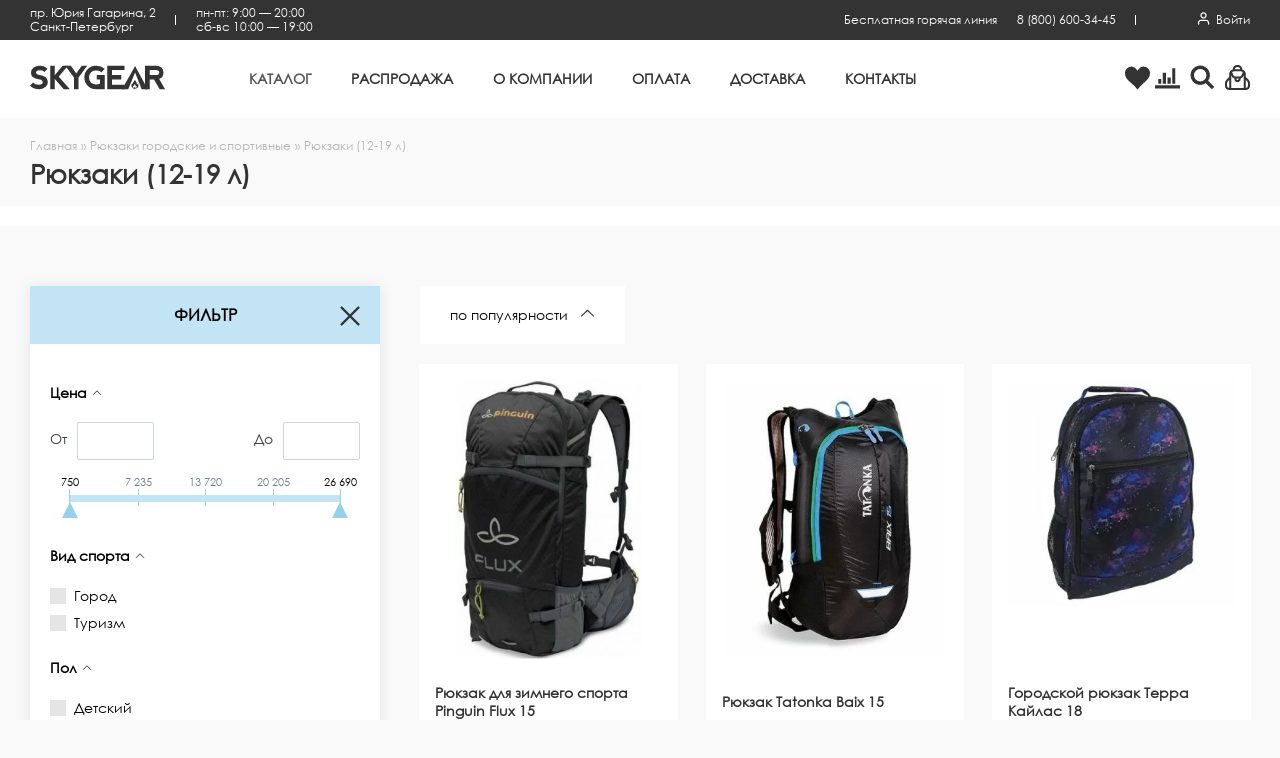

--- FILE ---
content_type: text/html; charset=UTF-8
request_url: https://skygear.ru/catalog/ryukzaki-gorodskie-i-sportivnye/ryukzaki-12-19-l-/
body_size: 72011
content:
<!DOCTYPE html><html lang="ru">
    <head>
        <meta charset="UTF-8" />
        
<meta name="description" content="Рюкзаки (12-19 л) - от 1 792₽  с курьерской доставкой в магазине Скайгир, у нас:✔45 товаров в каталоге;✔Лучшие производители; ✔Скидки и Акции" />
<link href="/bitrix/js/main/core/css/core.min.css?16158280613575" type="text/css" rel="stylesheet" />

<script data-skip-moving="true">(function(w, d, n) {var cl = "bx-core";var ht = d.documentElement;var htc = ht ? ht.className : undefined;if (htc === undefined || htc.indexOf(cl) !== -1){return;}var ua = n.userAgent;if (/(iPad;)|(iPhone;)/i.test(ua)){cl += " bx-ios";}else if (/Android/i.test(ua)){cl += " bx-android";}cl += (/(ipad|iphone|android|mobile|touch)/i.test(ua) ? " bx-touch" : " bx-no-touch");cl += w.devicePixelRatio && w.devicePixelRatio >= 2? " bx-retina": " bx-no-retina";var ieVersion = -1;if (/AppleWebKit/.test(ua)){cl += " bx-chrome";}else if ((ieVersion = getIeVersion()) > 0){cl += " bx-ie bx-ie" + ieVersion;if (ieVersion > 7 && ieVersion < 10 && !isDoctype()){cl += " bx-quirks";}}else if (/Opera/.test(ua)){cl += " bx-opera";}else if (/Gecko/.test(ua)){cl += " bx-firefox";}if (/Macintosh/i.test(ua)){cl += " bx-mac";}ht.className = htc ? htc + " " + cl : cl;function isDoctype(){if (d.compatMode){return d.compatMode == "CSS1Compat";}return d.documentElement && d.documentElement.clientHeight;}function getIeVersion(){if (/Opera/i.test(ua) || /Webkit/i.test(ua) || /Firefox/i.test(ua) || /Chrome/i.test(ua)){return -1;}var rv = -1;if (!!(w.MSStream) && !(w.ActiveXObject) && ("ActiveXObject" in w)){rv = 11;}else if (!!d.documentMode && d.documentMode >= 10){rv = 10;}else if (!!d.documentMode && d.documentMode >= 9){rv = 9;}else if (d.attachEvent && !/Opera/.test(ua)){rv = 8;}if (rv == -1 || rv == 8){var re;if (n.appName == "Microsoft Internet Explorer"){re = new RegExp("MSIE ([0-9]+[\.0-9]*)");if (re.exec(ua) != null){rv = parseFloat(RegExp.$1);}}else if (n.appName == "Netscape"){rv = 11;re = new RegExp("Trident/.*rv:([0-9]+[\.0-9]*)");if (re.exec(ua) != null){rv = parseFloat(RegExp.$1);}}}return rv;}})(window, document, navigator);</script>




<link href="/bitrix/js/main/popup/dist/main.popup.bundle.min.css?160760908423520" type="text/css"  rel="stylesheet" />
<link href="/bitrix/cache/css/ss/main/page_e687387941f4d2af5ff22b630c2fe35e/page_e687387941f4d2af5ff22b630c2fe35e_v1.css?177009124127552" type="text/css"  rel="stylesheet" />
<link href="/bitrix/cache/css/ss/main/template_3d7f5c5fbb9000f53906114daf9519fb/template_3d7f5c5fbb9000f53906114daf9519fb_v1.css?1770091202372297" type="text/css"  data-template-style="true" rel="stylesheet" />







<meta name="viewport" content="width=device-width, user-scalable=yes">
<meta name="yandex-verification" content="a63a572cdfbe6831" />
<link rel="shortcut icon" type="image/x-icon" href="/favicon.ico" />
<link rel="apple-touch-icon" sizes="180x180" href="/apple-touch-icon.png">
<link rel="icon" type="image/png" sizes="32x32" href="/favicon-32x32.png">
<link rel="icon" type="image/png" sizes="16x16" href="/favicon-16x16.png">
<link rel="manifest" href="/manifest.json">
<link rel="mask-icon" href="/safari-pinned-tab.svg" color="#5bbad5">
<meta name="msapplication-TileColor" content="#4470B4">
<meta name="msapplication-TileImage" content="/mstile-144x144.png">
<meta name="theme-color" content="#4470B4">



        <title>Рюкзаки (12-19 л) – заказать на сайте с доставкой на дом | Skygear.ru – спортивные товары и аксессуары. Каталог, размеры, цены.</title>

                <meta name="yandex-verification" content="38da5defeec87fea" />
        <meta name="google-site-verification" content="Sx4j7Jb-EUjRZULCkIuekmVEghWZjM8Q_NUZCht-D_Y" />
        <!-- Google Tag Manager -->
        <script data-skip-moving='true'>(function(w,d,s,l,i){w[l]=w[l]||[];w[l].push({'gtm.start':
                    new Date().getTime(),event:'gtm.js'});var f=d.getElementsByTagName(s)[0],
                j=d.createElement(s),dl=l!='dataLayer'?'&l='+l:'';j.async=true;j.src=
                'https://www.googletagmanager.com/gtm.js?id='+i+dl;f.parentNode.insertBefore(j,f);
            })(window,document,'script','dataLayer','GTM-K5PJB2K');</script>
        <!-- End Google Tag Manager -->
    </head>

    <body class="catalogPage ryukzaki-gorodskie-i-sportivnyePage ryukzaki-12-19-l-Page catalogPage " ><!-- Google Tag Manager (noscript) -->
<noscript><!-- deleted by bitrix Antivirus --></noscript>
<!-- End Google Tag Manager (noscript) --><div class="popup">
    <div class="popup__overlay"></div>
    <div class="popup__content">
        <div class="popup__item" id="dynamic-popup">
            <button class="popup__itemClose">
                <svg class="icon icon-delete">
                    <use xlink:href="#icon-delete"></use>
                </svg>
            </button>

            <div class="popup__itemTitle"></div>

            <div class="popup__itemContent">
            </div>
        </div>
        <!--'start_frame_cache_iIjGFB'--><div class="popup__item" id="login-form">
    <button class="popup__itemClose">
        <svg class="icon icon-delete">
            <use xlink:href="#icon-delete"></use>
        </svg>
    </button>

    <div class="popup__itemTitle">Вход на сайт</div>

    <div class="popup__itemContent">
        <form class="siteForm" name="system_auth_form6zOYVN" method="post" target="_top" action="/catalog/ryukzaki-gorodskie-i-sportivnye/ryukzaki-12-19-l-/">
            <input type="hidden" name="backurl" value="/catalog/ryukzaki-gorodskie-i-sportivnye/ryukzaki-12-19-l-/" /><input type="hidden" name="AUTH_FORM" value="Y" /><input type="hidden" name="TYPE" value="AUTH" />

            <div class="siteForm__message page__text">
                            </div>

            <div class="siteForm__row">
                <input class="siteForm__input" type="text" name="USER_LOGIN"
                       data-msg-required="Укажите «E-mail»" required value="" placeholder="E-mail" />
            </div>

            <div class="siteForm__row">
                <input class="siteForm__input" name="USER_PASSWORD" type="password" placeholder="Пароль" required="required" data-msg-required="Укажите «Пароль»">
                <div class="siteForm__privacy"><a href="javascript:void(0);" class="js-showPopup" data-popup-container="forgotpass-form">Забыли свой пароль?</a></div>
            </div>

                            <div class="siteForm__row">
                    <input class="siteForm__checkboxInput" type="checkbox" id="USER_REMEMBER" name="USER_REMEMBER" value="Y" checked />
                    <label class="siteForm__checkboxLabel" for="USER_REMEMBER">Запомнить меня</label>
                </div>
                            <div class="siteForm__row">
                <input type="hidden" name="Login" value="Войти" />
                <button class="button button_primary" type="submit">Войти</button>
                <div class="siteForm__privacy">
                    <p>Если у Вас еще нет учетной записи, Вы можете <a href="javascript:void(0);" class="js-showPopup" data-popup-container="register-form">зарегистрироваться</a></p>
                </div>
            </div>
        </form>
    </div>
</div>
<!--'end_frame_cache_iIjGFB'--><!--'start_frame_cache_z0UWqa'--><div class="popup__item" id="forgotpass-form">
    <button class="popup__itemClose">
        <svg class="icon icon-delete">
            <use xlink:href="#icon-delete"></use>
        </svg>
    </button>

    <div class="popup__itemTitle">Восстановление пароля</div>

    <div class="popup__itemContent">
        <form class="siteForm" name="form" method="post" target="_top" action="/catalog/ryukzaki-gorodskie-i-sportivnye/ryukzaki-12-19-l-/">
            <p>Введите, пожалуйста, Ваш e-mail, указанный при регистрации.</p>

            <input type="hidden" name="backurl" value="/catalog/ryukzaki-gorodskie-i-sportivnye/ryukzaki-12-19-l-/" />            <input type="hidden" name="AUTH_FORM" value="Y">
            <input type="hidden" name="TYPE" value="SEND_PWD">
            <div class="siteForm__message page__text">
                                    <div class="popupText"></div>
                                </div>
            <div class="siteForm__row">
                <input class="siteForm__input" type="text" name="USER_EMAIL"
                       data-msg-required="Укажите «E-Mail»" required value="" placeholder="E-Mail" />
            </div>
            <div class="siteForm__row">
                <input type="hidden" name="send_account_info" class="bt3 pull-right" value="Восстановить" />
                <button class="button button_primary" type="submit">Восстановить</button>
            </div>
        </form>
    </div>
</div>
<!--'end_frame_cache_z0UWqa'--><!--'start_frame_cache_CKtZPX'--><div class="popup__item" id="register-form">
    <button class="popup__itemClose">
        <svg class="icon icon-delete">
            <use xlink:href="#icon-delete"></use>
        </svg>
    </button>

    <div class="popup__itemTitle">Регистрация</div>
    <div class="popup__itemContent">
                <form class="siteForm" method="post" action="/" name="regform" enctype="multipart/form-data"><input type="hidden" name="backurl" value="/catalog/ryukzaki-gorodskie-i-sportivnye/ryukzaki-12-19-l-/" />            <input type="hidden" name="goalName" value="register-main-site" />
            <div class="siteForm__message page__text">
                            </div>

            <div class="siteForm__rows siteForm__rows_two">
                <div class="siteForm__row">
                                        <input
                            size="30"
                            type="text"
                            name="REGISTER[NAME]"
                            value=""
                            data-msg-required="Укажите «Имя»"
                            class="siteForm__input"
                            placeholder="Имя"
                            required                    />
                </div>
                <div class="siteForm__row">
                                        <input
                            size="30"
                            type="text"
                            name="REGISTER[LAST_NAME]"
                            value=""
                            data-msg-required="Укажите «Фамилия»"
                            class="siteForm__input"
                            placeholder="Фамилия"
                            required                    />
                </div>
            </div>

            <div class="siteForm__rows siteForm__rows_two">
                <div class="siteForm__row">
                                        <input
                            size="30"
                            type="text"
                            name="REGISTER[LOGIN]"
                            value=""
                            class="siteForm__input"
                            data-msg-required="Укажите «Логин (мин. 3 символа)»"
                            placeholder="Логин (мин. 3 символа)"
                            required
                    />
                </div>
                <div class="siteForm__row">
                                        <input
                            size="30"
                            type="text"
                            name="REGISTER[PERSONAL_MOBILE]"
                            value=""
                            class="siteForm__input"
                            data-msg-required="Укажите «Мобильный»"
                            placeholder="Мобильный"
                            required
                    />
                </div>
            </div>

            <div class="siteForm__rows siteForm__rows_two">
                <div class="siteForm__row">
                                        <input
                            size="30"
                            type="password"
                            data-rule-equalto="#password-confirm"
                            data-msg-equalto="пароли не совпадают"
                            name="REGISTER[PASSWORD]"
                            value=""
                            autocomplete="off"
                            class="siteForm__input"
                            data-msg-required="Укажите «Пароль»"
                            required
                            placeholder=" не менее 6 символов"
                    />
                </div>
                <div class="siteForm__row">
                                        <input
                            id="password-confirm"
                            size="30"
                            type="password"
                            name="REGISTER[CONFIRM_PASSWORD]"
                            value=""
                            autocomplete="off"
                            class="siteForm__input pass-confirm"
                    />
                </div>
            </div>
            <div class="siteForm__row">
                                <input
                        size="30"
                        type="text"
                        name="REGISTER[EMAIL]"
                        value=""
                        data-msg-required="Укажите «E-Mail»"
                        class="siteForm__input"
                        placeholder="E-Mail"
                        required                />
            </div>

                        <div class="siteForm__row">
                <input type="hidden" name="register_submit_button" value="Зарегистрироваться" />
                <button class="button button_dark" type="submit">Зарегистрироваться</button>
                <div class="siteForm__privacy">
                    <p>Если у Вас уже есть учетная запись, Вы можете <a href="javascript:void(0);" class="js-showPopup" data-popup-container="login-form">авторизоваться</a></p>
                </div>
            </div>
        </form>
    </div>
</div>
<!--'end_frame_cache_CKtZPX'-->    </div>
</div>
        <div class="page__wrapper">
            <div class="asideCart asideCart_empty">
    <div class="asideCart__overlay"></div>
    <aside class="asideCart__content">
        <button class="asideCart__contentClose">
            <svg class="icon icon-delete">
                <use xlink:href="#icon-delete"></use>
            </svg>
        </button>
        <div class="asideCart__contentTitle">Ваша корзина</div>
        <div class="asideCart__contentInner" id="bx_basket1">
            <!--'start_frame_cache_bx_basket1'-->    <div class="asideCart__contentEmpty">
        <div class="asideCart__contentEmptyDescription page__text"><p>Вы еще не добавляли товары в корзину.<br/>Переходите в <a href='/catalog/'>каталог</a> и выбирайте.</p></div>

    </div>
    <!--'end_frame_cache_bx_basket1'-->        </div>
    </aside>
</div>            <aside class="menuMobile">
                <div class="menuMobile__overlay"></div>
                <div class="menuMobile__content">
                    <div class="menuMobile__contentInner">
                        <button class="menuMobile__contentClose">
                            <svg class="icon icon-delete">
                                <use xlink:href="#icon-delete"></use>
                            </svg>
                        </button>
                        <!--'start_frame_cache_2BncjC'-->            <div class="menuMobile__region">
        <span class="menuMobile__regionTitle">Регион:&nbsp;</span>
        <a href="javascript:void(0);" class="menuMobile__regionItem js-regionShow">
                    </a>
    </div>

<!--'end_frame_cache_2BncjC'-->                        <ul class="menuMobile__items menuMobile__items_white">
                    <li class="menuMobile__item menuMobile__item_active menuMobile__item_parent">
                    <a href="/catalog/" class="menuMobile__itemLink">
                        <div class="menuMobile__itemLinkIcon menuMobile__itemLinkIcon_arrow">
                            <svg class="icon icon-arrow">
                                <use xlink:href="#icon-arrow"></use>
                            </svg>
                        </div>
                        <div class="menuMobile__itemLinkTitle">Каталог</div>
                    </a>
                    <ul class="menuMobile__submenu1Level">
                                        <li class="menuMobile__submenu1LevelItem menuMobile__submenu1LevelItem_parent">
                    <a href="/catalog/muzhskaya-sportivnaya-odezhda/" class="menuMobile__submenu1LevelItemLink">
                        <div class="menuMobile__submenu1LevelItemLinkIcon">
                            <svg class="icon icon-arrow">
                                <use xlink:href="#icon-arrow"></use>
                            </svg>
                        </div>
                        <div class="menuMobile__submenu1LevelItemLinkTitle">Мужская одежда</div>
                    </a>
                    <ul class="menuMobile__submenu2Level">
                                        <li class="menuMobile__submenu2LevelItem menuMobile__submenu2LevelItem_parent">
                    <a href="/catalog/muzhskaya-sportivnaya-odezhda/Termobele/" class="menuMobile__submenu2LevelItemLink">
                        <div class="menuMobile__submenu2LevelItemLinkIcon">
                            <svg class="icon icon-arrow">
                                <use xlink:href="#icon-arrow"></use>
                            </svg>
                        </div>
                        <div class="menuMobile__submenu2LevelItemLinkTitle">Термобелье</div>
                    </a>
                    <ul class="menuMobile__submenu3Level">
                                        <li class="menuMobile__submenu3LevelItem">
                    <a href="/catalog/muzhskaya-sportivnaya-odezhda/Termobele/muzhskie-termokostyumy/" class="menuMobile__submenu3LevelItemLink">
                        <div class="menuMobile__submenu1LevelItemLinkTitle">Термокостюмы для мужчин</div>
                    </a>
                </li>
                                <li class="menuMobile__submenu3LevelItem">
                    <a href="/catalog/muzhskaya-sportivnaya-odezhda/Termobele/termobryuki-muzhskie-tyeplye/" class="menuMobile__submenu3LevelItemLink">
                        <div class="menuMobile__submenu1LevelItemLinkTitle">Термобелье - тёплый низ</div>
                    </a>
                </li>
                                <li class="menuMobile__submenu3LevelItem">
                    <a href="/catalog/muzhskaya-sportivnaya-odezhda/Termobele/termobele-muzhskoe-lyegkiy-verkh/" class="menuMobile__submenu3LevelItemLink">
                        <div class="menuMobile__submenu1LevelItemLinkTitle">Термобельё - лёгкий верх</div>
                    </a>
                </li>
                                <li class="menuMobile__submenu3LevelItem">
                    <a href="/catalog/muzhskaya-sportivnaya-odezhda/Termobele/muzhskoe-termobelye-lyegkiy-niz/" class="menuMobile__submenu3LevelItemLink">
                        <div class="menuMobile__submenu1LevelItemLinkTitle">Термобельё - лёгкий низ</div>
                    </a>
                </li>
                </ul></li>                <li class="menuMobile__submenu2LevelItem menuMobile__submenu2LevelItem_parent">
                    <a href="/catalog/muzhskaya-sportivnaya-odezhda/muzhskie-sportivnye-zhilety/" class="menuMobile__submenu2LevelItemLink">
                        <div class="menuMobile__submenu2LevelItemLinkIcon">
                            <svg class="icon icon-arrow">
                                <use xlink:href="#icon-arrow"></use>
                            </svg>
                        </div>
                        <div class="menuMobile__submenu2LevelItemLinkTitle">Жилеты</div>
                    </a>
                    <ul class="menuMobile__submenu3Level">
                                        <li class="menuMobile__submenu3LevelItem">
                    <a href="/catalog/muzhskaya-sportivnaya-odezhda/muzhskie-sportivnye-zhilety/flisovye-zhiletki/" class="menuMobile__submenu3LevelItemLink">
                        <div class="menuMobile__submenu1LevelItemLinkTitle">Жилеты флисовые</div>
                    </a>
                </li>
                                <li class="menuMobile__submenu3LevelItem">
                    <a href="/catalog/muzhskaya-sportivnaya-odezhda/muzhskie-sportivnye-zhilety/uteplennye-muzhskie-zhilety/" class="menuMobile__submenu3LevelItemLink">
                        <div class="menuMobile__submenu1LevelItemLinkTitle">Жилеты утеплённые</div>
                    </a>
                </li>
                                <li class="menuMobile__submenu3LevelItem">
                    <a href="/catalog/muzhskaya-sportivnaya-odezhda/muzhskie-sportivnye-zhilety/zhilety-signalnye/" class="menuMobile__submenu3LevelItemLink">
                        <div class="menuMobile__submenu1LevelItemLinkTitle">Жилеты сигнальные</div>
                    </a>
                </li>
                                <li class="menuMobile__submenu3LevelItem">
                    <a href="/catalog/muzhskaya-sportivnaya-odezhda/muzhskie-sportivnye-zhilety/razgruzochnye-zhilety/" class="menuMobile__submenu3LevelItemLink">
                        <div class="menuMobile__submenu1LevelItemLinkTitle">Разгрузочные жилеты</div>
                    </a>
                </li>
                </ul></li>                <li class="menuMobile__submenu2LevelItem menuMobile__submenu2LevelItem_parent">
                    <a href="/catalog/muzhskaya-sportivnaya-odezhda/Kostyumy-i-kombinezony/" class="menuMobile__submenu2LevelItemLink">
                        <div class="menuMobile__submenu2LevelItemLinkIcon">
                            <svg class="icon icon-arrow">
                                <use xlink:href="#icon-arrow"></use>
                            </svg>
                        </div>
                        <div class="menuMobile__submenu2LevelItemLinkTitle">Костюмы и комбинезоны</div>
                    </a>
                    <ul class="menuMobile__submenu3Level">
                                        <li class="menuMobile__submenu3LevelItem">
                    <a href="/catalog/muzhskaya-sportivnaya-odezhda/Kostyumy-i-kombinezony/Muzhskie-zimnie-kostyumy/" class="menuMobile__submenu3LevelItemLink">
                        <div class="menuMobile__submenu1LevelItemLinkTitle">Костюмы утеплённые без мембраны</div>
                    </a>
                </li>
                                <li class="menuMobile__submenu3LevelItem">
                    <a href="/catalog/muzhskaya-sportivnaya-odezhda/Kostyumy-i-kombinezony/Vlagozashchitnye-kostyumy/" class="menuMobile__submenu3LevelItemLink">
                        <div class="menuMobile__submenu1LevelItemLinkTitle">Костюмы лёгкие с мембраной</div>
                    </a>
                </li>
                                <li class="menuMobile__submenu3LevelItem">
                    <a href="/catalog/muzhskaya-sportivnaya-odezhda/Kostyumy-i-kombinezony/kostyumy-uteplyennye_1/" class="menuMobile__submenu3LevelItemLink">
                        <div class="menuMobile__submenu1LevelItemLinkTitle">Костюмы утеплённые</div>
                    </a>
                </li>
                                <li class="menuMobile__submenu3LevelItem">
                    <a href="/catalog/muzhskaya-sportivnaya-odezhda/Kostyumy-i-kombinezony/turisticheskie-i-sportivnye-muzhskie-kostyumy_1/" class="menuMobile__submenu3LevelItemLink">
                        <div class="menuMobile__submenu1LevelItemLinkTitle">Туристические Костюмы и комбинезоны</div>
                    </a>
                </li>
                </ul></li>                <li class="menuMobile__submenu2LevelItem menuMobile__submenu2LevelItem_parent">
                    <a href="/catalog/muzhskaya-sportivnaya-odezhda/odezhda-s-podogrevom/" class="menuMobile__submenu2LevelItemLink">
                        <div class="menuMobile__submenu2LevelItemLinkIcon">
                            <svg class="icon icon-arrow">
                                <use xlink:href="#icon-arrow"></use>
                            </svg>
                        </div>
                        <div class="menuMobile__submenu2LevelItemLinkTitle">Одежда с подогревом</div>
                    </a>
                    <ul class="menuMobile__submenu3Level">
                                        <li class="menuMobile__submenu3LevelItem">
                    <a href="/catalog/muzhskaya-sportivnaya-odezhda/odezhda-s-podogrevom/termobelye-s-podogrevom/" class="menuMobile__submenu3LevelItemLink">
                        <div class="menuMobile__submenu1LevelItemLinkTitle">Термобельё с подогревом</div>
                    </a>
                </li>
                                <li class="menuMobile__submenu3LevelItem">
                    <a href="/catalog/muzhskaya-sportivnaya-odezhda/odezhda-s-podogrevom/zhilety-s-podogrevom/" class="menuMobile__submenu3LevelItemLink">
                        <div class="menuMobile__submenu1LevelItemLinkTitle">Жилеты с подогревом</div>
                    </a>
                </li>
                                <li class="menuMobile__submenu3LevelItem">
                    <a href="/catalog/muzhskaya-sportivnaya-odezhda/odezhda-s-podogrevom/Kurtki-s-podogrevom/" class="menuMobile__submenu3LevelItemLink">
                        <div class="menuMobile__submenu1LevelItemLinkTitle">Куртки с подогревом</div>
                    </a>
                </li>
                                <li class="menuMobile__submenu3LevelItem">
                    <a href="/catalog/muzhskaya-sportivnaya-odezhda/odezhda-s-podogrevom/zimnie-kostyumy-s-podogrevom/" class="menuMobile__submenu3LevelItemLink">
                        <div class="menuMobile__submenu1LevelItemLinkTitle">Костюмы с подогревом</div>
                    </a>
                </li>
                                <li class="menuMobile__submenu3LevelItem">
                    <a href="/catalog/muzhskaya-sportivnaya-odezhda/odezhda-s-podogrevom/Perchatki-s-podogrevom/" class="menuMobile__submenu3LevelItemLink">
                        <div class="menuMobile__submenu1LevelItemLinkTitle">Перчатки с подогревом</div>
                    </a>
                </li>
                                <li class="menuMobile__submenu3LevelItem">
                    <a href="/catalog/muzhskaya-sportivnaya-odezhda/odezhda-s-podogrevom/mufty-okhotnika-s-podogrevom/" class="menuMobile__submenu3LevelItemLink">
                        <div class="menuMobile__submenu1LevelItemLinkTitle">Муфты с подогревом</div>
                    </a>
                </li>
                                <li class="menuMobile__submenu3LevelItem">
                    <a href="/catalog/muzhskaya-sportivnaya-odezhda/odezhda-s-podogrevom/Noski-s-podogrevom/" class="menuMobile__submenu3LevelItemLink">
                        <div class="menuMobile__submenu1LevelItemLinkTitle">Носки с подогревом</div>
                    </a>
                </li>
                                <li class="menuMobile__submenu3LevelItem">
                    <a href="/catalog/muzhskaya-sportivnaya-odezhda/odezhda-s-podogrevom/Stelki-s-podogrevom/" class="menuMobile__submenu3LevelItemLink">
                        <div class="menuMobile__submenu1LevelItemLinkTitle">Стельки с подогревом</div>
                    </a>
                </li>
                                <li class="menuMobile__submenu3LevelItem">
                    <a href="/catalog/muzhskaya-sportivnaya-odezhda/odezhda-s-podogrevom/Sidenya-s-podogrevom/" class="menuMobile__submenu3LevelItemLink">
                        <div class="menuMobile__submenu1LevelItemLinkTitle">Сиденья с подогревом</div>
                    </a>
                </li>
                                <li class="menuMobile__submenu3LevelItem">
                    <a href="/catalog/muzhskaya-sportivnaya-odezhda/odezhda-s-podogrevom/greyushchie-komplekty-redlaika/" class="menuMobile__submenu3LevelItemLink">
                        <div class="menuMobile__submenu1LevelItemLinkTitle">Греющие комплекты Redlaika</div>
                    </a>
                </li>
                                <li class="menuMobile__submenu3LevelItem">
                    <a href="/catalog/muzhskaya-sportivnaya-odezhda/odezhda-s-podogrevom/Grelki/" class="menuMobile__submenu3LevelItemLink">
                        <div class="menuMobile__submenu1LevelItemLinkTitle">Грелки</div>
                    </a>
                </li>
                                <li class="menuMobile__submenu3LevelItem">
                    <a href="/catalog/muzhskaya-sportivnaya-odezhda/odezhda-s-podogrevom/akkumulyatory-redlaika/" class="menuMobile__submenu3LevelItemLink">
                        <div class="menuMobile__submenu1LevelItemLinkTitle">Аккумуляторы Redlaika</div>
                    </a>
                </li>
                </ul></li>                <li class="menuMobile__submenu2LevelItem menuMobile__submenu2LevelItem_parent">
                    <a href="/catalog/muzhskaya-sportivnaya-odezhda/pulovery/" class="menuMobile__submenu2LevelItemLink">
                        <div class="menuMobile__submenu2LevelItemLinkIcon">
                            <svg class="icon icon-arrow">
                                <use xlink:href="#icon-arrow"></use>
                            </svg>
                        </div>
                        <div class="menuMobile__submenu2LevelItemLinkTitle">Пуловеры</div>
                    </a>
                    <ul class="menuMobile__submenu3Level">
                                        <li class="menuMobile__submenu3LevelItem">
                    <a href="/catalog/muzhskaya-sportivnaya-odezhda/pulovery/rybalka_8055/" class="menuMobile__submenu3LevelItemLink">
                        <div class="menuMobile__submenu1LevelItemLinkTitle">Рыбалка</div>
                    </a>
                </li>
                                <li class="menuMobile__submenu3LevelItem">
                    <a href="/catalog/muzhskaya-sportivnaya-odezhda/pulovery/Gorod_33/" class="menuMobile__submenu3LevelItemLink">
                        <div class="menuMobile__submenu1LevelItemLinkTitle">Город</div>
                    </a>
                </li>
                </ul></li>                <li class="menuMobile__submenu2LevelItem">
                    <a href="/catalog/muzhskaya-sportivnaya-odezhda/muzhskie-rubashki-v-sportivnom-stile/" class="menuMobile__submenu2LevelItemLink">
                        <div class="menuMobile__submenu1LevelItemLinkTitle">Рубашки</div>
                    </a>
                </li>
                                <li class="menuMobile__submenu2LevelItem menuMobile__submenu2LevelItem_parent">
                    <a href="/catalog/muzhskaya-sportivnaya-odezhda/muzhskie-futbolki/" class="menuMobile__submenu2LevelItemLink">
                        <div class="menuMobile__submenu2LevelItemLinkIcon">
                            <svg class="icon icon-arrow">
                                <use xlink:href="#icon-arrow"></use>
                            </svg>
                        </div>
                        <div class="menuMobile__submenu2LevelItemLinkTitle">Футболки</div>
                    </a>
                    <ul class="menuMobile__submenu3Level">
                                        <li class="menuMobile__submenu3LevelItem">
                    <a href="/catalog/muzhskaya-sportivnaya-odezhda/muzhskie-futbolki/velodzhersi-muzhskie/" class="menuMobile__submenu3LevelItemLink">
                        <div class="menuMobile__submenu1LevelItemLinkTitle">Велоджерси мужские</div>
                    </a>
                </li>
                                <li class="menuMobile__submenu3LevelItem">
                    <a href="/catalog/muzhskaya-sportivnaya-odezhda/muzhskie-futbolki/Beg_3/" class="menuMobile__submenu3LevelItemLink">
                        <div class="menuMobile__submenu1LevelItemLinkTitle">Беговые футболки</div>
                    </a>
                </li>
                                <li class="menuMobile__submenu3LevelItem">
                    <a href="/catalog/muzhskaya-sportivnaya-odezhda/muzhskie-futbolki/Skalolazanie_2/" class="menuMobile__submenu3LevelItemLink">
                        <div class="menuMobile__submenu1LevelItemLinkTitle">Скалолазание</div>
                    </a>
                </li>
                                <li class="menuMobile__submenu3LevelItem">
                    <a href="/catalog/muzhskaya-sportivnaya-odezhda/muzhskie-futbolki/Fitnes_2/" class="menuMobile__submenu3LevelItemLink">
                        <div class="menuMobile__submenu1LevelItemLinkTitle">Футболки для фитнеса</div>
                    </a>
                </li>
                                <li class="menuMobile__submenu3LevelItem">
                    <a href="/catalog/muzhskaya-sportivnaya-odezhda/muzhskie-futbolki/rybalka_8037/" class="menuMobile__submenu3LevelItemLink">
                        <div class="menuMobile__submenu1LevelItemLinkTitle">Рыбалка</div>
                    </a>
                </li>
                                <li class="menuMobile__submenu3LevelItem">
                    <a href="/catalog/muzhskaya-sportivnaya-odezhda/muzhskie-futbolki/Gorod_32/" class="menuMobile__submenu3LevelItemLink">
                        <div class="menuMobile__submenu1LevelItemLinkTitle">Город</div>
                    </a>
                </li>
                </ul></li>                <li class="menuMobile__submenu2LevelItem">
                    <a href="/catalog/muzhskaya-sportivnaya-odezhda/muzhskoe-nizhnee-bele/" class="menuMobile__submenu2LevelItemLink">
                        <div class="menuMobile__submenu1LevelItemLinkTitle">Нижнее белье</div>
                    </a>
                </li>
                                <li class="menuMobile__submenu2LevelItem">
                    <a href="/catalog/muzhskaya-sportivnaya-odezhda/muzhskie-plavki/" class="menuMobile__submenu2LevelItemLink">
                        <div class="menuMobile__submenu1LevelItemLinkTitle">Плавки</div>
                    </a>
                </li>
                                <li class="menuMobile__submenu2LevelItem">
                    <a href="/catalog/muzhskaya-sportivnaya-odezhda/velotovary_old/" class="menuMobile__submenu2LevelItemLink">
                        <div class="menuMobile__submenu1LevelItemLinkTitle">Велоспорт</div>
                    </a>
                </li>
                                <li class="menuMobile__submenu2LevelItem menuMobile__submenu2LevelItem_parent">
                    <a href="/catalog/muzhskaya-sportivnaya-odezhda/muzhskie-bryuki/" class="menuMobile__submenu2LevelItemLink">
                        <div class="menuMobile__submenu2LevelItemLinkIcon">
                            <svg class="icon icon-arrow">
                                <use xlink:href="#icon-arrow"></use>
                            </svg>
                        </div>
                        <div class="menuMobile__submenu2LevelItemLinkTitle">Мужские брюки</div>
                    </a>
                    <ul class="menuMobile__submenu3Level">
                                        <li class="menuMobile__submenu3LevelItem">
                    <a href="/catalog/muzhskaya-sportivnaya-odezhda/muzhskie-bryuki/bryuki-lyegkie/" class="menuMobile__submenu3LevelItemLink">
                        <div class="menuMobile__submenu1LevelItemLinkTitle">Брюки лёгкие</div>
                    </a>
                </li>
                                <li class="menuMobile__submenu3LevelItem">
                    <a href="/catalog/muzhskaya-sportivnaya-odezhda/muzhskie-bryuki/bryuki-uteplyennye/" class="menuMobile__submenu3LevelItemLink">
                        <div class="menuMobile__submenu1LevelItemLinkTitle">Брюки утеплённые</div>
                    </a>
                </li>
                                <li class="menuMobile__submenu3LevelItem">
                    <a href="/catalog/muzhskaya-sportivnaya-odezhda/muzhskie-bryuki/shorty-muzhskie/" class="menuMobile__submenu3LevelItemLink">
                        <div class="menuMobile__submenu1LevelItemLinkTitle">Шорты мужские</div>
                    </a>
                </li>
                </ul></li>                <li class="menuMobile__submenu2LevelItem menuMobile__submenu2LevelItem_parent">
                    <a href="/catalog/muzhskaya-sportivnaya-odezhda/muzhskie-sportivnye-kurtki/" class="menuMobile__submenu2LevelItemLink">
                        <div class="menuMobile__submenu2LevelItemLinkIcon">
                            <svg class="icon icon-arrow">
                                <use xlink:href="#icon-arrow"></use>
                            </svg>
                        </div>
                        <div class="menuMobile__submenu2LevelItemLinkTitle">Мужские спортивные куртки</div>
                    </a>
                    <ul class="menuMobile__submenu3Level">
                                        <li class="menuMobile__submenu3LevelItem">
                    <a href="/catalog/muzhskaya-sportivnaya-odezhda/muzhskie-sportivnye-kurtki/Zimniy-sport_old/" class="menuMobile__submenu3LevelItemLink">
                        <div class="menuMobile__submenu1LevelItemLinkTitle">Зимний спорт</div>
                    </a>
                </li>
                                <li class="menuMobile__submenu3LevelItem">
                    <a href="/catalog/muzhskaya-sportivnaya-odezhda/muzhskie-sportivnye-kurtki/lyegkie-kurtki/" class="menuMobile__submenu3LevelItemLink">
                        <div class="menuMobile__submenu1LevelItemLinkTitle">Лёгкие куртки</div>
                    </a>
                </li>
                                <li class="menuMobile__submenu3LevelItem">
                    <a href="/catalog/muzhskaya-sportivnaya-odezhda/muzhskie-sportivnye-kurtki/pokhodnye-pechi_1/" class="menuMobile__submenu3LevelItemLink">
                        <div class="menuMobile__submenu1LevelItemLinkTitle">Походные печи</div>
                    </a>
                </li>
                                <li class="menuMobile__submenu3LevelItem">
                    <a href="/catalog/muzhskaya-sportivnaya-odezhda/muzhskie-sportivnye-kurtki/muzhskie-kurtki-3-v-1/" class="menuMobile__submenu3LevelItemLink">
                        <div class="menuMobile__submenu1LevelItemLinkTitle">Мужские куртки 3 в 1</div>
                    </a>
                </li>
                                <li class="menuMobile__submenu3LevelItem">
                    <a href="/catalog/muzhskaya-sportivnaya-odezhda/muzhskie-sportivnye-kurtki/muzhskie-kurtki-uteplyennye/" class="menuMobile__submenu3LevelItemLink">
                        <div class="menuMobile__submenu1LevelItemLinkTitle">Мужские куртки утеплённые</div>
                    </a>
                </li>
                                <li class="menuMobile__submenu3LevelItem">
                    <a href="/catalog/muzhskaya-sportivnaya-odezhda/muzhskie-sportivnye-kurtki/sportivnye-muzhskie-pukhoviki/" class="menuMobile__submenu3LevelItemLink">
                        <div class="menuMobile__submenu1LevelItemLinkTitle">Спортивные мужские пуховики</div>
                    </a>
                </li>
                </ul></li>                <li class="menuMobile__submenu2LevelItem">
                    <a href="/catalog/muzhskaya-sportivnaya-odezhda/generatory-pokhodnye/" class="menuMobile__submenu2LevelItemLink">
                        <div class="menuMobile__submenu1LevelItemLinkTitle">Генераторы походные</div>
                    </a>
                </li>
                                <li class="menuMobile__submenu2LevelItem">
                    <a href="/catalog/muzhskaya-sportivnaya-odezhda/radiostantsii-pokhodnye/" class="menuMobile__submenu2LevelItemLink">
                        <div class="menuMobile__submenu1LevelItemLinkTitle">Радиостанции походные</div>
                    </a>
                </li>
                                <li class="menuMobile__submenu2LevelItem">
                    <a href="/catalog/muzhskaya-sportivnaya-odezhda/sportivnye-chasy-pokhdnye/" class="menuMobile__submenu2LevelItemLink">
                        <div class="menuMobile__submenu1LevelItemLinkTitle">Спортивные часы похдные</div>
                    </a>
                </li>
                                <li class="menuMobile__submenu2LevelItem">
                    <a href="/catalog/muzhskaya-sportivnaya-odezhda/flazhki-dlya-orientirovaniya_1/" class="menuMobile__submenu2LevelItemLink">
                        <div class="menuMobile__submenu1LevelItemLinkTitle">Флажки для ориентирования</div>
                    </a>
                </li>
                                <li class="menuMobile__submenu2LevelItem">
                    <a href="/catalog/muzhskaya-sportivnaya-odezhda/gazovye-rezaki-i-payalniki_1/" class="menuMobile__submenu2LevelItemLink">
                        <div class="menuMobile__submenu1LevelItemLinkTitle">Газовые резаки и паяльники</div>
                    </a>
                </li>
                                <li class="menuMobile__submenu2LevelItem">
                    <a href="/catalog/muzhskaya-sportivnaya-odezhda/lopaty-pokhodnye/" class="menuMobile__submenu2LevelItemLink">
                        <div class="menuMobile__submenu1LevelItemLinkTitle">Лопаты походные</div>
                    </a>
                </li>
                                <li class="menuMobile__submenu2LevelItem">
                    <a href="/catalog/muzhskaya-sportivnaya-odezhda/komfort-22-10_1/" class="menuMobile__submenu2LevelItemLink">
                        <div class="menuMobile__submenu1LevelItemLinkTitle">Комфорт -22: -10</div>
                    </a>
                </li>
                </ul></li>                <li class="menuMobile__submenu1LevelItem menuMobile__submenu1LevelItem_parent">
                    <a href="/catalog/muzhskaya-sportivnaya-obuv/" class="menuMobile__submenu1LevelItemLink">
                        <div class="menuMobile__submenu1LevelItemLinkIcon">
                            <svg class="icon icon-arrow">
                                <use xlink:href="#icon-arrow"></use>
                            </svg>
                        </div>
                        <div class="menuMobile__submenu1LevelItemLinkTitle">Мужская обувь</div>
                    </a>
                    <ul class="menuMobile__submenu2Level">
                                        <li class="menuMobile__submenu2LevelItem">
                    <a href="/catalog/muzhskaya-sportivnaya-obuv/muzhskie-zimnie-sapogi/" class="menuMobile__submenu2LevelItemLink">
                        <div class="menuMobile__submenu1LevelItemLinkTitle">Сапоги утеплённые</div>
                    </a>
                </li>
                                <li class="menuMobile__submenu2LevelItem">
                    <a href="/catalog/muzhskaya-sportivnaya-obuv/Zabrodnaya-obuv/" class="menuMobile__submenu2LevelItemLink">
                        <div class="menuMobile__submenu1LevelItemLinkTitle">Забродная обувь</div>
                    </a>
                </li>
                                <li class="menuMobile__submenu2LevelItem">
                    <a href="/catalog/muzhskaya-sportivnaya-obuv/korallovye-botinki/" class="menuMobile__submenu2LevelItemLink">
                        <div class="menuMobile__submenu1LevelItemLinkTitle">Коралловые ботинки</div>
                    </a>
                </li>
                                <li class="menuMobile__submenu2LevelItem">
                    <a href="/catalog/muzhskaya-sportivnaya-obuv/Obuv-dlya-dayvinga/" class="menuMobile__submenu2LevelItemLink">
                        <div class="menuMobile__submenu1LevelItemLinkTitle">Обувь для дайвинга</div>
                    </a>
                </li>
                                <li class="menuMobile__submenu2LevelItem">
                    <a href="/catalog/muzhskaya-sportivnaya-obuv/muzhskie-shlyepantsy/" class="menuMobile__submenu2LevelItemLink">
                        <div class="menuMobile__submenu1LevelItemLinkTitle">Шлёпанцы</div>
                    </a>
                </li>
                                <li class="menuMobile__submenu2LevelItem">
                    <a href="/catalog/muzhskaya-sportivnaya-obuv/Domashnie-tapochki/" class="menuMobile__submenu2LevelItemLink">
                        <div class="menuMobile__submenu1LevelItemLinkTitle">Домашние тапочки</div>
                    </a>
                </li>
                                <li class="menuMobile__submenu2LevelItem menuMobile__submenu2LevelItem_parent">
                    <a href="/catalog/muzhskaya-sportivnaya-obuv/Botinki-dlya-turizma/" class="menuMobile__submenu2LevelItemLink">
                        <div class="menuMobile__submenu2LevelItemLinkIcon">
                            <svg class="icon icon-arrow">
                                <use xlink:href="#icon-arrow"></use>
                            </svg>
                        </div>
                        <div class="menuMobile__submenu2LevelItemLinkTitle">Ботинки для туризма</div>
                    </a>
                    <ul class="menuMobile__submenu3Level">
                                        <li class="menuMobile__submenu3LevelItem">
                    <a href="/catalog/muzhskaya-sportivnaya-obuv/Botinki-dlya-turizma/Alpinistskie-botinki/" class="menuMobile__submenu3LevelItemLink">
                        <div class="menuMobile__submenu1LevelItemLinkTitle">Альпинистские ботинки</div>
                    </a>
                </li>
                                <li class="menuMobile__submenu3LevelItem">
                    <a href="/catalog/muzhskaya-sportivnaya-obuv/Botinki-dlya-turizma/Botinki-dlya-motosporta/" class="menuMobile__submenu3LevelItemLink">
                        <div class="menuMobile__submenu1LevelItemLinkTitle">Ботинки для мотоспорта</div>
                    </a>
                </li>
                                <li class="menuMobile__submenu3LevelItem">
                    <a href="/catalog/muzhskaya-sportivnaya-obuv/Botinki-dlya-turizma/muzhskie-botinki-dlya-turizma-i-sporta/" class="menuMobile__submenu3LevelItemLink">
                        <div class="menuMobile__submenu1LevelItemLinkTitle">Мужские ботинки для туризма и спорта</div>
                    </a>
                </li>
                                <li class="menuMobile__submenu3LevelItem">
                    <a href="/catalog/muzhskaya-sportivnaya-obuv/Botinki-dlya-turizma/muzhskie-zimnie-botinki/" class="menuMobile__submenu3LevelItemLink">
                        <div class="menuMobile__submenu1LevelItemLinkTitle">Мужские зимние ботинки</div>
                    </a>
                </li>
                                <li class="menuMobile__submenu3LevelItem">
                    <a href="/catalog/muzhskaya-sportivnaya-obuv/Botinki-dlya-turizma/plastikovye-alpinistskie-botinki/" class="menuMobile__submenu3LevelItemLink">
                        <div class="menuMobile__submenu1LevelItemLinkTitle">Пластиковые альпинистские ботинки</div>
                    </a>
                </li>
                </ul></li>                <li class="menuMobile__submenu2LevelItem">
                    <a href="/catalog/muzhskaya-sportivnaya-obuv/kontaktnye-velokrossovki_1/" class="menuMobile__submenu2LevelItemLink">
                        <div class="menuMobile__submenu1LevelItemLinkTitle">Контактные велокроссовки</div>
                    </a>
                </li>
                                <li class="menuMobile__submenu2LevelItem menuMobile__submenu2LevelItem_parent">
                    <a href="/catalog/muzhskaya-sportivnaya-obuv/lyegkie-muzhskie-krossovki/" class="menuMobile__submenu2LevelItemLink">
                        <div class="menuMobile__submenu2LevelItemLinkIcon">
                            <svg class="icon icon-arrow">
                                <use xlink:href="#icon-arrow"></use>
                            </svg>
                        </div>
                        <div class="menuMobile__submenu2LevelItemLinkTitle">Лёгкие мужские кроссовки</div>
                    </a>
                    <ul class="menuMobile__submenu3Level">
                                        <li class="menuMobile__submenu3LevelItem">
                    <a href="/catalog/muzhskaya-sportivnaya-obuv/lyegkie-muzhskie-krossovki/Begovye-krossovki/" class="menuMobile__submenu3LevelItemLink">
                        <div class="menuMobile__submenu1LevelItemLinkTitle">Беговые кроссовки</div>
                    </a>
                </li>
                                <li class="menuMobile__submenu3LevelItem">
                    <a href="/catalog/muzhskaya-sportivnaya-obuv/lyegkie-muzhskie-krossovki/krossovki-dlya-treylranninga/" class="menuMobile__submenu3LevelItemLink">
                        <div class="menuMobile__submenu1LevelItemLinkTitle">Кроссовки для трэйлраннинга</div>
                    </a>
                </li>
                                <li class="menuMobile__submenu3LevelItem">
                    <a href="/catalog/muzhskaya-sportivnaya-obuv/lyegkie-muzhskie-krossovki/Muzhskie-kedy/" class="menuMobile__submenu3LevelItemLink">
                        <div class="menuMobile__submenu1LevelItemLinkTitle">Мужские кеды</div>
                    </a>
                </li>
                                <li class="menuMobile__submenu3LevelItem">
                    <a href="/catalog/muzhskaya-sportivnaya-obuv/lyegkie-muzhskie-krossovki/Trekkingovye-krossovki-muzhskie/" class="menuMobile__submenu3LevelItemLink">
                        <div class="menuMobile__submenu1LevelItemLinkTitle">Треккинговые кроссовки мужские</div>
                    </a>
                </li>
                                <li class="menuMobile__submenu3LevelItem">
                    <a href="/catalog/muzhskaya-sportivnaya-obuv/lyegkie-muzhskie-krossovki/Gorod_3/" class="menuMobile__submenu3LevelItemLink">
                        <div class="menuMobile__submenu1LevelItemLinkTitle">Город</div>
                    </a>
                </li>
                </ul></li>                <li class="menuMobile__submenu2LevelItem">
                    <a href="/catalog/muzhskaya-sportivnaya-obuv/muzhskie-sandalii/" class="menuMobile__submenu2LevelItemLink">
                        <div class="menuMobile__submenu1LevelItemLinkTitle">Мужские сандалии</div>
                    </a>
                </li>
                </ul></li>                <li class="menuMobile__submenu1LevelItem menuMobile__submenu1LevelItem_parent">
                    <a href="/catalog/zhenskaya-alpinistskaya-odezhda/" class="menuMobile__submenu1LevelItemLink">
                        <div class="menuMobile__submenu1LevelItemLinkIcon">
                            <svg class="icon icon-arrow">
                                <use xlink:href="#icon-arrow"></use>
                            </svg>
                        </div>
                        <div class="menuMobile__submenu1LevelItemLinkTitle">Женская одежда</div>
                    </a>
                    <ul class="menuMobile__submenu2Level">
                                        <li class="menuMobile__submenu2LevelItem menuMobile__submenu2LevelItem_parent">
                    <a href="/catalog/zhenskaya-alpinistskaya-odezhda/zhenskie-kurtki-dlya-lyuboy-pogody/" class="menuMobile__submenu2LevelItemLink">
                        <div class="menuMobile__submenu2LevelItemLinkIcon">
                            <svg class="icon icon-arrow">
                                <use xlink:href="#icon-arrow"></use>
                            </svg>
                        </div>
                        <div class="menuMobile__submenu2LevelItemLinkTitle">Куртки</div>
                    </a>
                    <ul class="menuMobile__submenu3Level">
                                        <li class="menuMobile__submenu3LevelItem">
                    <a href="/catalog/zhenskaya-alpinistskaya-odezhda/zhenskie-kurtki-dlya-lyuboy-pogody/Kurtki-s-sinteticheskim-uteplitelem_7784/" class="menuMobile__submenu3LevelItemLink">
                        <div class="menuMobile__submenu1LevelItemLinkTitle">Куртки с синтетическим утеплителем</div>
                    </a>
                </li>
                                <li class="menuMobile__submenu3LevelItem">
                    <a href="/catalog/zhenskaya-alpinistskaya-odezhda/zhenskie-kurtki-dlya-lyuboy-pogody/Kurtki-zhenskie-3-v-1/" class="menuMobile__submenu3LevelItemLink">
                        <div class="menuMobile__submenu1LevelItemLinkTitle">Куртки 3-в-1</div>
                    </a>
                </li>
                                <li class="menuMobile__submenu3LevelItem">
                    <a href="/catalog/zhenskaya-alpinistskaya-odezhda/zhenskie-kurtki-dlya-lyuboy-pogody/lyegkie-zhenskie-kurtki_1/" class="menuMobile__submenu3LevelItemLink">
                        <div class="menuMobile__submenu1LevelItemLinkTitle">Лёгкие женские куртки</div>
                    </a>
                </li>
                                <li class="menuMobile__submenu3LevelItem">
                    <a href="/catalog/zhenskaya-alpinistskaya-odezhda/zhenskie-kurtki-dlya-lyuboy-pogody/pukhoviki_1/" class="menuMobile__submenu3LevelItemLink">
                        <div class="menuMobile__submenu1LevelItemLinkTitle">Пуховики</div>
                    </a>
                </li>
                </ul></li>                <li class="menuMobile__submenu2LevelItem">
                    <a href="/catalog/zhenskaya-alpinistskaya-odezhda/Flisovye-zhilety/" class="menuMobile__submenu2LevelItemLink">
                        <div class="menuMobile__submenu1LevelItemLinkTitle">Жилеты флисовые</div>
                    </a>
                </li>
                                <li class="menuMobile__submenu2LevelItem">
                    <a href="/catalog/zhenskaya-alpinistskaya-odezhda/pulovery_1/" class="menuMobile__submenu2LevelItemLink">
                        <div class="menuMobile__submenu1LevelItemLinkTitle">Пуловеры</div>
                    </a>
                </li>
                                <li class="menuMobile__submenu2LevelItem">
                    <a href="/catalog/zhenskaya-alpinistskaya-odezhda/flisovye-pulovery/" class="menuMobile__submenu2LevelItemLink">
                        <div class="menuMobile__submenu1LevelItemLinkTitle">Флисовые пуловеры</div>
                    </a>
                </li>
                                <li class="menuMobile__submenu2LevelItem">
                    <a href="/catalog/zhenskaya-alpinistskaya-odezhda/zhenskie-rubashki/" class="menuMobile__submenu2LevelItemLink">
                        <div class="menuMobile__submenu1LevelItemLinkTitle">Рубашки</div>
                    </a>
                </li>
                                <li class="menuMobile__submenu2LevelItem">
                    <a href="/catalog/zhenskaya-alpinistskaya-odezhda/zhenskie-futbolki/" class="menuMobile__submenu2LevelItemLink">
                        <div class="menuMobile__submenu1LevelItemLinkTitle">Футболки</div>
                    </a>
                </li>
                                <li class="menuMobile__submenu2LevelItem menuMobile__submenu2LevelItem_parent">
                    <a href="/catalog/zhenskaya-alpinistskaya-odezhda/Yubki-i-platya/" class="menuMobile__submenu2LevelItemLink">
                        <div class="menuMobile__submenu2LevelItemLinkIcon">
                            <svg class="icon icon-arrow">
                                <use xlink:href="#icon-arrow"></use>
                            </svg>
                        </div>
                        <div class="menuMobile__submenu2LevelItemLinkTitle">Юбки и платья</div>
                    </a>
                    <ul class="menuMobile__submenu3Level">
                                        <li class="menuMobile__submenu3LevelItem">
                    <a href="/catalog/zhenskaya-alpinistskaya-odezhda/Yubki-i-platya/Platya/" class="menuMobile__submenu3LevelItemLink">
                        <div class="menuMobile__submenu1LevelItemLinkTitle">Платья</div>
                    </a>
                </li>
                                <li class="menuMobile__submenu3LevelItem">
                    <a href="/catalog/zhenskaya-alpinistskaya-odezhda/Yubki-i-platya/YUbki/" class="menuMobile__submenu3LevelItemLink">
                        <div class="menuMobile__submenu1LevelItemLinkTitle">Юбки</div>
                    </a>
                </li>
                </ul></li>                <li class="menuMobile__submenu2LevelItem">
                    <a href="/catalog/zhenskaya-alpinistskaya-odezhda/zhenskie-kupalniki/" class="menuMobile__submenu2LevelItemLink">
                        <div class="menuMobile__submenu1LevelItemLinkTitle">Купальники</div>
                    </a>
                </li>
                                <li class="menuMobile__submenu2LevelItem menuMobile__submenu2LevelItem_parent">
                    <a href="/catalog/zhenskaya-alpinistskaya-odezhda/Bryuki-zhenskie/" class="menuMobile__submenu2LevelItemLink">
                        <div class="menuMobile__submenu2LevelItemLinkIcon">
                            <svg class="icon icon-arrow">
                                <use xlink:href="#icon-arrow"></use>
                            </svg>
                        </div>
                        <div class="menuMobile__submenu2LevelItemLinkTitle">Брюки женские</div>
                    </a>
                    <ul class="menuMobile__submenu3Level">
                                        <li class="menuMobile__submenu3LevelItem">
                    <a href="/catalog/zhenskaya-alpinistskaya-odezhda/Bryuki-zhenskie/bryuki-lyegkie_2/" class="menuMobile__submenu3LevelItemLink">
                        <div class="menuMobile__submenu1LevelItemLinkTitle">Брюки лёгкие</div>
                    </a>
                </li>
                                <li class="menuMobile__submenu3LevelItem">
                    <a href="/catalog/zhenskaya-alpinistskaya-odezhda/Bryuki-zhenskie/zhenskie-uteplyennye-bryuki_1/" class="menuMobile__submenu3LevelItemLink">
                        <div class="menuMobile__submenu1LevelItemLinkTitle">Женские утеплённые брюки</div>
                    </a>
                </li>
                                <li class="menuMobile__submenu3LevelItem">
                    <a href="/catalog/zhenskaya-alpinistskaya-odezhda/Bryuki-zhenskie/ZHenskie-shorty/" class="menuMobile__submenu3LevelItemLink">
                        <div class="menuMobile__submenu1LevelItemLinkTitle">Женские шорты</div>
                    </a>
                </li>
                </ul></li>                <li class="menuMobile__submenu2LevelItem menuMobile__submenu2LevelItem_parent">
                    <a href="/catalog/zhenskaya-alpinistskaya-odezhda/zhenskie-uteplyennye-zhilety/" class="menuMobile__submenu2LevelItemLink">
                        <div class="menuMobile__submenu2LevelItemLinkIcon">
                            <svg class="icon icon-arrow">
                                <use xlink:href="#icon-arrow"></use>
                            </svg>
                        </div>
                        <div class="menuMobile__submenu2LevelItemLinkTitle">Женские утеплённые жилеты</div>
                    </a>
                    <ul class="menuMobile__submenu3Level">
                                        <li class="menuMobile__submenu3LevelItem">
                    <a href="/catalog/zhenskaya-alpinistskaya-odezhda/zhenskie-uteplyennye-zhilety/zhilet-s-pukhovym-uteplitelem_2/" class="menuMobile__submenu3LevelItemLink">
                        <div class="menuMobile__submenu1LevelItemLinkTitle">Жилет с пуховым утеплителем</div>
                    </a>
                </li>
                                <li class="menuMobile__submenu3LevelItem">
                    <a href="/catalog/zhenskaya-alpinistskaya-odezhda/zhenskie-uteplyennye-zhilety/ZHilet-s-sinteticheskim-uteplitelem/" class="menuMobile__submenu3LevelItemLink">
                        <div class="menuMobile__submenu1LevelItemLinkTitle">Жилет с синтетическим утеплителем</div>
                    </a>
                </li>
                </ul></li>                <li class="menuMobile__submenu2LevelItem menuMobile__submenu2LevelItem_parent">
                    <a href="/catalog/zhenskaya-alpinistskaya-odezhda/zhenskoe-termobele-dlya-kholodnoy-pogody/" class="menuMobile__submenu2LevelItemLink">
                        <div class="menuMobile__submenu2LevelItemLinkIcon">
                            <svg class="icon icon-arrow">
                                <use xlink:href="#icon-arrow"></use>
                            </svg>
                        </div>
                        <div class="menuMobile__submenu2LevelItemLinkTitle">Женское термобелье для холодной погоды</div>
                    </a>
                    <ul class="menuMobile__submenu3Level">
                                        <li class="menuMobile__submenu3LevelItem">
                    <a href="/catalog/zhenskaya-alpinistskaya-odezhda/zhenskoe-termobele-dlya-kholodnoy-pogody/ZHenskie-triko/" class="menuMobile__submenu3LevelItemLink">
                        <div class="menuMobile__submenu1LevelItemLinkTitle">Термобелье - тёплый низ</div>
                    </a>
                </li>
                                <li class="menuMobile__submenu3LevelItem">
                    <a href="/catalog/zhenskaya-alpinistskaya-odezhda/zhenskoe-termobele-dlya-kholodnoy-pogody/ZHenskie-termoshorty/" class="menuMobile__submenu3LevelItemLink">
                        <div class="menuMobile__submenu1LevelItemLinkTitle">Термобелье - лёгкий низ</div>
                    </a>
                </li>
                                <li class="menuMobile__submenu3LevelItem">
                    <a href="/catalog/zhenskaya-alpinistskaya-odezhda/zhenskoe-termobele-dlya-kholodnoy-pogody/ZHenskie-termotrusy/" class="menuMobile__submenu3LevelItemLink">
                        <div class="menuMobile__submenu1LevelItemLinkTitle">Термотрусы</div>
                    </a>
                </li>
                                <li class="menuMobile__submenu3LevelItem">
                    <a href="/catalog/zhenskaya-alpinistskaya-odezhda/zhenskoe-termobele-dlya-kholodnoy-pogody/ZHenskie-termokostyumy/" class="menuMobile__submenu3LevelItemLink">
                        <div class="menuMobile__submenu1LevelItemLinkTitle">Термокостюмы женские</div>
                    </a>
                </li>
                                <li class="menuMobile__submenu3LevelItem">
                    <a href="/catalog/zhenskaya-alpinistskaya-odezhda/zhenskoe-termobele-dlya-kholodnoy-pogody/zimnie-zhenskie-termokurtki_1/" class="menuMobile__submenu3LevelItemLink">
                        <div class="menuMobile__submenu1LevelItemLinkTitle">Зимние-женские-термокуртки</div>
                    </a>
                </li>
                                <li class="menuMobile__submenu3LevelItem">
                    <a href="/catalog/zhenskaya-alpinistskaya-odezhda/zhenskoe-termobele-dlya-kholodnoy-pogody/mayki-i-topy-dlya-fitnesa_1/" class="menuMobile__submenu3LevelItemLink">
                        <div class="menuMobile__submenu1LevelItemLinkTitle">Майки и топы для фитнеса</div>
                    </a>
                </li>
                </ul></li>                <li class="menuMobile__submenu2LevelItem menuMobile__submenu2LevelItem_parent">
                    <a href="/catalog/zhenskaya-alpinistskaya-odezhda/kostyumy-i-kombinezony_5079/" class="menuMobile__submenu2LevelItemLink">
                        <div class="menuMobile__submenu2LevelItemLinkIcon">
                            <svg class="icon icon-arrow">
                                <use xlink:href="#icon-arrow"></use>
                            </svg>
                        </div>
                        <div class="menuMobile__submenu2LevelItemLinkTitle">Костюмы и комбинезоны</div>
                    </a>
                    <ul class="menuMobile__submenu3Level">
                                        <li class="menuMobile__submenu3LevelItem">
                    <a href="/catalog/zhenskaya-alpinistskaya-odezhda/kostyumy-i-kombinezony_5079/Rybalka_1/" class="menuMobile__submenu3LevelItemLink">
                        <div class="menuMobile__submenu1LevelItemLinkTitle">Рыбалка</div>
                    </a>
                </li>
                                <li class="menuMobile__submenu3LevelItem">
                    <a href="/catalog/zhenskaya-alpinistskaya-odezhda/kostyumy-i-kombinezony_5079/Turizm_3/" class="menuMobile__submenu3LevelItemLink">
                        <div class="menuMobile__submenu1LevelItemLinkTitle">Туризм</div>
                    </a>
                </li>
                                <li class="menuMobile__submenu3LevelItem">
                    <a href="/catalog/zhenskaya-alpinistskaya-odezhda/kostyumy-i-kombinezony_5079/Trikotazhnye-kostyumy-i-kombinezony/" class="menuMobile__submenu3LevelItemLink">
                        <div class="menuMobile__submenu1LevelItemLinkTitle">Комбинезоны и костюмы трикотажные</div>
                    </a>
                </li>
                                <li class="menuMobile__submenu3LevelItem">
                    <a href="/catalog/zhenskaya-alpinistskaya-odezhda/kostyumy-i-kombinezony_5079/okhota_1/" class="menuMobile__submenu3LevelItemLink">
                        <div class="menuMobile__submenu1LevelItemLinkTitle">Охотничьи Костюмы и комбинезоны</div>
                    </a>
                </li>
                                <li class="menuMobile__submenu3LevelItem">
                    <a href="/catalog/zhenskaya-alpinistskaya-odezhda/kostyumy-i-kombinezony_5079/snoubordicheskie-kombinezony-gornolyzhnye-kostyumy-zimnie-sportivnye-kostyumy/" class="menuMobile__submenu3LevelItemLink">
                        <div class="menuMobile__submenu1LevelItemLinkTitle">Сноубордические комбинезоны, горнолыжные костюмы, зимние спортивные костюмы</div>
                    </a>
                </li>
                </ul></li></ul></li>                <li class="menuMobile__submenu1LevelItem menuMobile__submenu1LevelItem_parent">
                    <a href="/catalog/zhenskaya-sportivnaya-obuv/" class="menuMobile__submenu1LevelItemLink">
                        <div class="menuMobile__submenu1LevelItemLinkIcon">
                            <svg class="icon icon-arrow">
                                <use xlink:href="#icon-arrow"></use>
                            </svg>
                        </div>
                        <div class="menuMobile__submenu1LevelItemLinkTitle">Женская обувь</div>
                    </a>
                    <ul class="menuMobile__submenu2Level">
                                        <li class="menuMobile__submenu2LevelItem">
                    <a href="/catalog/zhenskaya-sportivnaya-obuv/zhenskie-zimnie-sapogi/" class="menuMobile__submenu2LevelItemLink">
                        <div class="menuMobile__submenu1LevelItemLinkTitle">Сапоги утеплённые женские</div>
                    </a>
                </li>
                                <li class="menuMobile__submenu2LevelItem menuMobile__submenu2LevelItem_parent">
                    <a href="/catalog/zhenskaya-sportivnaya-obuv/zhenskie-krossovki/" class="menuMobile__submenu2LevelItemLink">
                        <div class="menuMobile__submenu2LevelItemLinkIcon">
                            <svg class="icon icon-arrow">
                                <use xlink:href="#icon-arrow"></use>
                            </svg>
                        </div>
                        <div class="menuMobile__submenu2LevelItemLinkTitle">Кроссовки</div>
                    </a>
                    <ul class="menuMobile__submenu3Level">
                                        <li class="menuMobile__submenu3LevelItem">
                    <a href="/catalog/zhenskaya-sportivnaya-obuv/zhenskie-krossovki/krossovki-trekkingovye-zhenskie/" class="menuMobile__submenu3LevelItemLink">
                        <div class="menuMobile__submenu1LevelItemLinkTitle">Кроссовки треккинговые</div>
                    </a>
                </li>
                                <li class="menuMobile__submenu3LevelItem">
                    <a href="/catalog/zhenskaya-sportivnaya-obuv/zhenskie-krossovki/zhenskie-begovye-krossovki/" class="menuMobile__submenu3LevelItemLink">
                        <div class="menuMobile__submenu1LevelItemLinkTitle">Женские беговые кроссовки</div>
                    </a>
                </li>
                </ul></li>                <li class="menuMobile__submenu2LevelItem">
                    <a href="/catalog/zhenskaya-sportivnaya-obuv/zhenskie-rezinovye-sapogi/" class="menuMobile__submenu2LevelItemLink">
                        <div class="menuMobile__submenu1LevelItemLinkTitle">Резиновые сапоги</div>
                    </a>
                </li>
                                <li class="menuMobile__submenu2LevelItem">
                    <a href="/catalog/zhenskaya-sportivnaya-obuv/zhenskie-sandalii/" class="menuMobile__submenu2LevelItemLink">
                        <div class="menuMobile__submenu1LevelItemLinkTitle">Сандалии</div>
                    </a>
                </li>
                                <li class="menuMobile__submenu2LevelItem">
                    <a href="/catalog/zhenskaya-sportivnaya-obuv/zhenskie-domashnie-tapochki/" class="menuMobile__submenu2LevelItemLink">
                        <div class="menuMobile__submenu1LevelItemLinkTitle">Домашние тапочки</div>
                    </a>
                </li>
                                <li class="menuMobile__submenu2LevelItem menuMobile__submenu2LevelItem_parent">
                    <a href="/catalog/zhenskaya-sportivnaya-obuv/Botinki/" class="menuMobile__submenu2LevelItemLink">
                        <div class="menuMobile__submenu2LevelItemLinkIcon">
                            <svg class="icon icon-arrow">
                                <use xlink:href="#icon-arrow"></use>
                            </svg>
                        </div>
                        <div class="menuMobile__submenu2LevelItemLinkTitle">Ботинки</div>
                    </a>
                    <ul class="menuMobile__submenu3Level">
                                        <li class="menuMobile__submenu3LevelItem">
                    <a href="/catalog/zhenskaya-sportivnaya-obuv/Botinki/zhenskie-uteplyennye-botinki/" class="menuMobile__submenu3LevelItemLink">
                        <div class="menuMobile__submenu1LevelItemLinkTitle">Ботинки утеплённые</div>
                    </a>
                </li>
                                <li class="menuMobile__submenu3LevelItem">
                    <a href="/catalog/zhenskaya-sportivnaya-obuv/Botinki/zhenskie-trekkingovye-botinki/" class="menuMobile__submenu3LevelItemLink">
                        <div class="menuMobile__submenu1LevelItemLinkTitle">Женские треккинговые ботинки</div>
                    </a>
                </li>
                                <li class="menuMobile__submenu3LevelItem">
                    <a href="/catalog/zhenskaya-sportivnaya-obuv/Botinki/botinki-dlya-goroda-zhenskie/" class="menuMobile__submenu3LevelItemLink">
                        <div class="menuMobile__submenu1LevelItemLinkTitle">Ботинки для города</div>
                    </a>
                </li>
                                <li class="menuMobile__submenu3LevelItem">
                    <a href="/catalog/zhenskaya-sportivnaya-obuv/Botinki/alpinistskie-botinki-dlya-zhenshchin/" class="menuMobile__submenu3LevelItemLink">
                        <div class="menuMobile__submenu1LevelItemLinkTitle">Альпинистские ботинки</div>
                    </a>
                </li>
                                <li class="menuMobile__submenu3LevelItem">
                    <a href="/catalog/zhenskaya-sportivnaya-obuv/Botinki/korallovye-botinki-zhenskie/" class="menuMobile__submenu3LevelItemLink">
                        <div class="menuMobile__submenu1LevelItemLinkTitle">Коралловые ботинки женские</div>
                    </a>
                </li>
                </ul></li></ul></li>                <li class="menuMobile__submenu1LevelItem menuMobile__submenu1LevelItem_parent">
                    <a href="/catalog/aksessuary-dlya-sporta-i-pokhodov/" class="menuMobile__submenu1LevelItemLink">
                        <div class="menuMobile__submenu1LevelItemLinkIcon">
                            <svg class="icon icon-arrow">
                                <use xlink:href="#icon-arrow"></use>
                            </svg>
                        </div>
                        <div class="menuMobile__submenu1LevelItemLinkTitle">Аксессуары</div>
                    </a>
                    <ul class="menuMobile__submenu2Level">
                                        <li class="menuMobile__submenu2LevelItem menuMobile__submenu2LevelItem_parent">
                    <a href="/catalog/aksessuary-dlya-sporta-i-pokhodov/perchatki-i-rukavitsy/" class="menuMobile__submenu2LevelItemLink">
                        <div class="menuMobile__submenu2LevelItemLinkIcon">
                            <svg class="icon icon-arrow">
                                <use xlink:href="#icon-arrow"></use>
                            </svg>
                        </div>
                        <div class="menuMobile__submenu2LevelItemLinkTitle">Перчатки и рукавицы</div>
                    </a>
                    <ul class="menuMobile__submenu3Level">
                                        <li class="menuMobile__submenu3LevelItem">
                    <a href="/catalog/aksessuary-dlya-sporta-i-pokhodov/perchatki-i-rukavitsy/flisovye-perchatki/" class="menuMobile__submenu3LevelItemLink">
                        <div class="menuMobile__submenu1LevelItemLinkTitle">Флисовые перчатки</div>
                    </a>
                </li>
                                <li class="menuMobile__submenu3LevelItem">
                    <a href="/catalog/aksessuary-dlya-sporta-i-pokhodov/perchatki-i-rukavitsy/perchatki-varezhki/" class="menuMobile__submenu3LevelItemLink">
                        <div class="menuMobile__submenu1LevelItemLinkTitle">Перчатки-варежки</div>
                    </a>
                </li>
                                <li class="menuMobile__submenu3LevelItem">
                    <a href="/catalog/aksessuary-dlya-sporta-i-pokhodov/perchatki-i-rukavitsy/flisovye-varezhki/" class="menuMobile__submenu3LevelItemLink">
                        <div class="menuMobile__submenu1LevelItemLinkTitle">Флисовые варежки</div>
                    </a>
                </li>
                                <li class="menuMobile__submenu3LevelItem">
                    <a href="/catalog/aksessuary-dlya-sporta-i-pokhodov/perchatki-i-rukavitsy/Perchatki-Softshell/" class="menuMobile__submenu3LevelItemLink">
                        <div class="menuMobile__submenu1LevelItemLinkTitle">Перчатки Softshell</div>
                    </a>
                </li>
                                <li class="menuMobile__submenu3LevelItem">
                    <a href="/catalog/aksessuary-dlya-sporta-i-pokhodov/perchatki-i-rukavitsy/Perchatki-PowerStretch-/" class="menuMobile__submenu3LevelItemLink">
                        <div class="menuMobile__submenu1LevelItemLinkTitle">Стрейчевые перчатки</div>
                    </a>
                </li>
                                <li class="menuMobile__submenu3LevelItem">
                    <a href="/catalog/aksessuary-dlya-sporta-i-pokhodov/perchatki-i-rukavitsy/sherstyanye-perchatki-i-varezhki/" class="menuMobile__submenu3LevelItemLink">
                        <div class="menuMobile__submenu1LevelItemLinkTitle">Шерстяные перчатки и варежки</div>
                    </a>
                </li>
                                <li class="menuMobile__submenu3LevelItem">
                    <a href="/catalog/aksessuary-dlya-sporta-i-pokhodov/perchatki-i-rukavitsy/uteplyennye-perchatki/" class="menuMobile__submenu3LevelItemLink">
                        <div class="menuMobile__submenu1LevelItemLinkTitle">Утеплённые перчатки</div>
                    </a>
                </li>
                                <li class="menuMobile__submenu3LevelItem">
                    <a href="/catalog/aksessuary-dlya-sporta-i-pokhodov/perchatki-i-rukavitsy/uteplyennye-varezhki/" class="menuMobile__submenu3LevelItemLink">
                        <div class="menuMobile__submenu1LevelItemLinkTitle">Утеплённые рукавицы</div>
                    </a>
                </li>
                                <li class="menuMobile__submenu3LevelItem">
                    <a href="/catalog/aksessuary-dlya-sporta-i-pokhodov/perchatki-i-rukavitsy/verkhonki/" class="menuMobile__submenu3LevelItemLink">
                        <div class="menuMobile__submenu1LevelItemLinkTitle">Верхонки</div>
                    </a>
                </li>
                                <li class="menuMobile__submenu3LevelItem">
                    <a href="/catalog/aksessuary-dlya-sporta-i-pokhodov/perchatki-i-rukavitsy/perchatki-i-varezhki-s-zashchitoy/" class="menuMobile__submenu3LevelItemLink">
                        <div class="menuMobile__submenu1LevelItemLinkTitle">Перчатки и варежки с защитой</div>
                    </a>
                </li>
                                <li class="menuMobile__submenu3LevelItem">
                    <a href="/catalog/aksessuary-dlya-sporta-i-pokhodov/perchatki-i-rukavitsy/Perchatki-3-v-1/" class="menuMobile__submenu3LevelItemLink">
                        <div class="menuMobile__submenu1LevelItemLinkTitle">Перчатки 3-в-1</div>
                    </a>
                </li>
                                <li class="menuMobile__submenu3LevelItem">
                    <a href="/catalog/aksessuary-dlya-sporta-i-pokhodov/perchatki-i-rukavitsy/Veloperchatki/" class="menuMobile__submenu3LevelItemLink">
                        <div class="menuMobile__submenu1LevelItemLinkTitle">Велоперчатки</div>
                    </a>
                </li>
                                <li class="menuMobile__submenu3LevelItem">
                    <a href="/catalog/aksessuary-dlya-sporta-i-pokhodov/perchatki-i-rukavitsy/sportivnye-perchatki/" class="menuMobile__submenu3LevelItemLink">
                        <div class="menuMobile__submenu1LevelItemLinkTitle">Спортивные перчатки</div>
                    </a>
                </li>
                                <li class="menuMobile__submenu3LevelItem">
                    <a href="/catalog/aksessuary-dlya-sporta-i-pokhodov/perchatki-i-rukavitsy/vodonepronitsaemye-perchatki_1/" class="menuMobile__submenu3LevelItemLink">
                        <div class="menuMobile__submenu1LevelItemLinkTitle">Водонепроницаемые перчатки</div>
                    </a>
                </li>
                </ul></li>                <li class="menuMobile__submenu2LevelItem">
                    <a href="/catalog/aksessuary-dlya-sporta-i-pokhodov/Remni-v-sportivnom-stile/" class="menuMobile__submenu2LevelItemLink">
                        <div class="menuMobile__submenu1LevelItemLinkTitle">Ремни</div>
                    </a>
                </li>
                                <li class="menuMobile__submenu2LevelItem menuMobile__submenu2LevelItem_parent">
                    <a href="/catalog/aksessuary-dlya-sporta-i-pokhodov/noski-sportivnye/" class="menuMobile__submenu2LevelItemLink">
                        <div class="menuMobile__submenu2LevelItemLinkIcon">
                            <svg class="icon icon-arrow">
                                <use xlink:href="#icon-arrow"></use>
                            </svg>
                        </div>
                        <div class="menuMobile__submenu2LevelItemLinkTitle">Носки</div>
                    </a>
                    <ul class="menuMobile__submenu3Level">
                                        <li class="menuMobile__submenu3LevelItem">
                    <a href="/catalog/aksessuary-dlya-sporta-i-pokhodov/noski-sportivnye/tyeplye-termonoski/" class="menuMobile__submenu3LevelItemLink">
                        <div class="menuMobile__submenu1LevelItemLinkTitle">Тёплые термоноски</div>
                    </a>
                </li>
                                <li class="menuMobile__submenu3LevelItem">
                    <a href="/catalog/aksessuary-dlya-sporta-i-pokhodov/noski-sportivnye/lyegkie-termonoski/" class="menuMobile__submenu3LevelItemLink">
                        <div class="menuMobile__submenu1LevelItemLinkTitle">Лёгкие термоноски</div>
                    </a>
                </li>
                                <li class="menuMobile__submenu3LevelItem">
                    <a href="/catalog/aksessuary-dlya-sporta-i-pokhodov/noski-sportivnye/flisovye-noski/" class="menuMobile__submenu3LevelItemLink">
                        <div class="menuMobile__submenu1LevelItemLinkTitle">Флисовые носки</div>
                    </a>
                </li>
                                <li class="menuMobile__submenu3LevelItem">
                    <a href="/catalog/aksessuary-dlya-sporta-i-pokhodov/noski-sportivnye/vodonepronitsaemye-noski_1/" class="menuMobile__submenu3LevelItemLink">
                        <div class="menuMobile__submenu1LevelItemLinkTitle">Водонепроницаемые носки</div>
                    </a>
                </li>
                                <li class="menuMobile__submenu3LevelItem">
                    <a href="/catalog/aksessuary-dlya-sporta-i-pokhodov/noski-sportivnye/noski-s-pukhovym-i-sinteticheskim-uteplitelem_1/" class="menuMobile__submenu3LevelItemLink">
                        <div class="menuMobile__submenu1LevelItemLinkTitle">Носки с пуховым и синтетическим утеплителем</div>
                    </a>
                </li>
                </ul></li>                <li class="menuMobile__submenu2LevelItem">
                    <a href="/catalog/aksessuary-dlya-sporta-i-pokhodov/Stelki-dlya-obuvi/" class="menuMobile__submenu2LevelItemLink">
                        <div class="menuMobile__submenu1LevelItemLinkTitle">Стельки для обуви</div>
                    </a>
                </li>
                                <li class="menuMobile__submenu2LevelItem">
                    <a href="/catalog/aksessuary-dlya-sporta-i-pokhodov/Shnurki-dlya-obuvi/" class="menuMobile__submenu2LevelItemLink">
                        <div class="menuMobile__submenu1LevelItemLinkTitle">Шнурки для обуви</div>
                    </a>
                </li>
                                <li class="menuMobile__submenu2LevelItem menuMobile__submenu2LevelItem_parent">
                    <a href="/catalog/aksessuary-dlya-sporta-i-pokhodov/solnechnye-ochki-dlya-alpinizma/" class="menuMobile__submenu2LevelItemLink">
                        <div class="menuMobile__submenu2LevelItemLinkIcon">
                            <svg class="icon icon-arrow">
                                <use xlink:href="#icon-arrow"></use>
                            </svg>
                        </div>
                        <div class="menuMobile__submenu2LevelItemLinkTitle">Солнечные очки</div>
                    </a>
                    <ul class="menuMobile__submenu3Level">
                                        <li class="menuMobile__submenu3LevelItem">
                    <a href="/catalog/aksessuary-dlya-sporta-i-pokhodov/solnechnye-ochki-dlya-alpinizma/ochki-bez-opravy/" class="menuMobile__submenu3LevelItemLink">
                        <div class="menuMobile__submenu1LevelItemLinkTitle">Очки без оправы</div>
                    </a>
                </li>
                                <li class="menuMobile__submenu3LevelItem">
                    <a href="/catalog/aksessuary-dlya-sporta-i-pokhodov/solnechnye-ochki-dlya-alpinizma/Ochki-s-opravoy/" class="menuMobile__submenu3LevelItemLink">
                        <div class="menuMobile__submenu1LevelItemLinkTitle">Очки с оправой</div>
                    </a>
                </li>
                </ul></li>                <li class="menuMobile__submenu2LevelItem">
                    <a href="/catalog/aksessuary-dlya-sporta-i-pokhodov/propitki-dlya-odezhdy-i-obuvi/" class="menuMobile__submenu2LevelItemLink">
                        <div class="menuMobile__submenu1LevelItemLinkTitle">Пропитки для одежды и обуви</div>
                    </a>
                </li>
                                <li class="menuMobile__submenu2LevelItem">
                    <a href="/catalog/aksessuary-dlya-sporta-i-pokhodov/sredstva-dlya-stirki-odezhdy/" class="menuMobile__submenu2LevelItemLink">
                        <div class="menuMobile__submenu1LevelItemLinkTitle">Средства для стирки одежды</div>
                    </a>
                </li>
                                <li class="menuMobile__submenu2LevelItem">
                    <a href="/catalog/aksessuary-dlya-sporta-i-pokhodov/Sredstva-dlya-chistki-obuvi/" class="menuMobile__submenu2LevelItemLink">
                        <div class="menuMobile__submenu1LevelItemLinkTitle">Средства для чистки обуви</div>
                    </a>
                </li>
                                <li class="menuMobile__submenu2LevelItem">
                    <a href="/catalog/aksessuary-dlya-sporta-i-pokhodov/gamashi-bakhily-fonariki/" class="menuMobile__submenu2LevelItemLink">
                        <div class="menuMobile__submenu1LevelItemLinkTitle">Гамаши, бахилы, фонарики</div>
                    </a>
                </li>
                                <li class="menuMobile__submenu2LevelItem menuMobile__submenu2LevelItem_parent">
                    <a href="/catalog/aksessuary-dlya-sporta-i-pokhodov/golovnye-ubory/" class="menuMobile__submenu2LevelItemLink">
                        <div class="menuMobile__submenu2LevelItemLinkIcon">
                            <svg class="icon icon-arrow">
                                <use xlink:href="#icon-arrow"></use>
                            </svg>
                        </div>
                        <div class="menuMobile__submenu2LevelItemLinkTitle">Головные уборы</div>
                    </a>
                    <ul class="menuMobile__submenu3Level">
                                        <li class="menuMobile__submenu3LevelItem">
                    <a href="/catalog/aksessuary-dlya-sporta-i-pokhodov/golovnye-ubory/balaklavy-i-maski-bystraya-dostavka/" class="menuMobile__submenu3LevelItemLink">
                        <div class="menuMobile__submenu1LevelItemLinkTitle">Балаклавы и маски быстрая доставка</div>
                    </a>
                </li>
                                <li class="menuMobile__submenu3LevelItem">
                    <a href="/catalog/aksessuary-dlya-sporta-i-pokhodov/golovnye-ubory/baffy/" class="menuMobile__submenu3LevelItemLink">
                        <div class="menuMobile__submenu1LevelItemLinkTitle">Баффы</div>
                    </a>
                </li>
                                <li class="menuMobile__submenu3LevelItem">
                    <a href="/catalog/aksessuary-dlya-sporta-i-pokhodov/golovnye-ubory/kapyushony-vorotniki-podstezhki/" class="menuMobile__submenu3LevelItemLink">
                        <div class="menuMobile__submenu1LevelItemLinkTitle">Капюшоны, воротники, подстежки</div>
                    </a>
                </li>
                                <li class="menuMobile__submenu3LevelItem">
                    <a href="/catalog/aksessuary-dlya-sporta-i-pokhodov/golovnye-ubory/kepki-i-kozyrki/" class="menuMobile__submenu3LevelItemLink">
                        <div class="menuMobile__submenu1LevelItemLinkTitle">Кепки и козырьки</div>
                    </a>
                </li>
                                <li class="menuMobile__submenu3LevelItem">
                    <a href="/catalog/aksessuary-dlya-sporta-i-pokhodov/golovnye-ubory/Kepki-s-zashchitoy-shei-ot-solntsa/" class="menuMobile__submenu3LevelItemLink">
                        <div class="menuMobile__submenu1LevelItemLinkTitle">Кепки с защитой шеи от солнца</div>
                    </a>
                </li>
                                <li class="menuMobile__submenu3LevelItem">
                    <a href="/catalog/aksessuary-dlya-sporta-i-pokhodov/golovnye-ubory/Nakomarniki/" class="menuMobile__submenu3LevelItemLink">
                        <div class="menuMobile__submenu1LevelItemLinkTitle">Накомарники</div>
                    </a>
                </li>
                                <li class="menuMobile__submenu3LevelItem">
                    <a href="/catalog/aksessuary-dlya-sporta-i-pokhodov/golovnye-ubory/panamy/" class="menuMobile__submenu3LevelItemLink">
                        <div class="menuMobile__submenu1LevelItemLinkTitle">Панамы</div>
                    </a>
                </li>
                                <li class="menuMobile__submenu3LevelItem">
                    <a href="/catalog/aksessuary-dlya-sporta-i-pokhodov/golovnye-ubory/Poloski-na-golovu/" class="menuMobile__submenu3LevelItemLink">
                        <div class="menuMobile__submenu1LevelItemLinkTitle">Полоски на голову</div>
                    </a>
                </li>
                                <li class="menuMobile__submenu3LevelItem">
                    <a href="/catalog/aksessuary-dlya-sporta-i-pokhodov/golovnye-ubory/teplye-vyazanye-shapki/" class="menuMobile__submenu3LevelItemLink">
                        <div class="menuMobile__submenu1LevelItemLinkTitle">Теплые вязаные шапки</div>
                    </a>
                </li>
                                <li class="menuMobile__submenu3LevelItem">
                    <a href="/catalog/aksessuary-dlya-sporta-i-pokhodov/golovnye-ubory/uteplyennye-zimnie-shapki/" class="menuMobile__submenu3LevelItemLink">
                        <div class="menuMobile__submenu1LevelItemLinkTitle">Утеплённые зимние шапки</div>
                    </a>
                </li>
                                <li class="menuMobile__submenu3LevelItem">
                    <a href="/catalog/aksessuary-dlya-sporta-i-pokhodov/golovnye-ubory/flisovye-shapki/" class="menuMobile__submenu3LevelItemLink">
                        <div class="menuMobile__submenu1LevelItemLinkTitle">Флисовые шапки</div>
                    </a>
                </li>
                                <li class="menuMobile__submenu3LevelItem">
                    <a href="/catalog/aksessuary-dlya-sporta-i-pokhodov/golovnye-ubory/sharfy-flisovye/" class="menuMobile__submenu3LevelItemLink">
                        <div class="menuMobile__submenu1LevelItemLinkTitle">Шарфы флисовые</div>
                    </a>
                </li>
                                <li class="menuMobile__submenu3LevelItem">
                    <a href="/catalog/aksessuary-dlya-sporta-i-pokhodov/golovnye-ubory/shlyapy/" class="menuMobile__submenu3LevelItemLink">
                        <div class="menuMobile__submenu1LevelItemLinkTitle">Шляпы</div>
                    </a>
                </li>
                </ul></li></ul></li>                <li class="menuMobile__submenu1LevelItem menuMobile__submenu1LevelItem_parent">
                    <a href="/catalog/detskaya-membrannaya-odezhda/" class="menuMobile__submenu1LevelItemLink">
                        <div class="menuMobile__submenu1LevelItemLinkIcon">
                            <svg class="icon icon-arrow">
                                <use xlink:href="#icon-arrow"></use>
                            </svg>
                        </div>
                        <div class="menuMobile__submenu1LevelItemLinkTitle">Детская одежда</div>
                    </a>
                    <ul class="menuMobile__submenu2Level">
                                        <li class="menuMobile__submenu2LevelItem menuMobile__submenu2LevelItem_parent">
                    <a href="/catalog/detskaya-membrannaya-odezhda/detskie-membrannye-kurtki/" class="menuMobile__submenu2LevelItemLink">
                        <div class="menuMobile__submenu2LevelItemLinkIcon">
                            <svg class="icon icon-arrow">
                                <use xlink:href="#icon-arrow"></use>
                            </svg>
                        </div>
                        <div class="menuMobile__submenu2LevelItemLinkTitle">Куртки</div>
                    </a>
                    <ul class="menuMobile__submenu3Level">
                                        <li class="menuMobile__submenu3LevelItem">
                    <a href="/catalog/detskaya-membrannaya-odezhda/detskie-membrannye-kurtki/detskie-pukhoviki/" class="menuMobile__submenu3LevelItemLink">
                        <div class="menuMobile__submenu1LevelItemLinkTitle">Пуховики</div>
                    </a>
                </li>
                                <li class="menuMobile__submenu3LevelItem">
                    <a href="/catalog/detskaya-membrannaya-odezhda/detskie-membrannye-kurtki/Kurtki-zimnie-detskie/" class="menuMobile__submenu3LevelItemLink">
                        <div class="menuMobile__submenu1LevelItemLinkTitle">Куртки зимние детские</div>
                    </a>
                </li>
                                <li class="menuMobile__submenu3LevelItem">
                    <a href="/catalog/detskaya-membrannaya-odezhda/detskie-membrannye-kurtki/Palto-zimnie-detskie/" class="menuMobile__submenu3LevelItemLink">
                        <div class="menuMobile__submenu1LevelItemLinkTitle">Пальто зимние детские</div>
                    </a>
                </li>
                                <li class="menuMobile__submenu3LevelItem">
                    <a href="/catalog/detskaya-membrannaya-odezhda/detskie-membrannye-kurtki/Kurtki-s-flisovoy-podkladkoy/" class="menuMobile__submenu3LevelItemLink">
                        <div class="menuMobile__submenu1LevelItemLinkTitle">Куртки с флисовой подкладкой</div>
                    </a>
                </li>
                                <li class="menuMobile__submenu3LevelItem">
                    <a href="/catalog/detskaya-membrannaya-odezhda/detskie-membrannye-kurtki/detskie-kurtki-s-sinteticheskim-uteplitelem/" class="menuMobile__submenu3LevelItemLink">
                        <div class="menuMobile__submenu1LevelItemLinkTitle">Куртки демисезонные</div>
                    </a>
                </li>
                                <li class="menuMobile__submenu3LevelItem">
                    <a href="/catalog/detskaya-membrannaya-odezhda/detskie-membrannye-kurtki/zhilety-uteplyennye/" class="menuMobile__submenu3LevelItemLink">
                        <div class="menuMobile__submenu1LevelItemLinkTitle">Жилеты утеплённые</div>
                    </a>
                </li>
                                <li class="menuMobile__submenu3LevelItem">
                    <a href="/catalog/detskaya-membrannaya-odezhda/detskie-membrannye-kurtki/dzhempery-i-longslivy/" class="menuMobile__submenu3LevelItemLink">
                        <div class="menuMobile__submenu1LevelItemLinkTitle">Толстовки и джемперы</div>
                    </a>
                </li>
                                <li class="menuMobile__submenu3LevelItem">
                    <a href="/catalog/detskaya-membrannaya-odezhda/detskie-membrannye-kurtki/detskie-flisovye-kurtki/" class="menuMobile__submenu3LevelItemLink">
                        <div class="menuMobile__submenu1LevelItemLinkTitle">Куртки флисовые</div>
                    </a>
                </li>
                                <li class="menuMobile__submenu3LevelItem">
                    <a href="/catalog/detskaya-membrannaya-odezhda/detskie-membrannye-kurtki/Detskie-letnie-kurtki/" class="menuMobile__submenu3LevelItemLink">
                        <div class="menuMobile__submenu1LevelItemLinkTitle">Куртки летние</div>
                    </a>
                </li>
                </ul></li>                <li class="menuMobile__submenu2LevelItem menuMobile__submenu2LevelItem_parent">
                    <a href="/catalog/detskaya-membrannaya-odezhda/detskie-membrannye-bryuki/" class="menuMobile__submenu2LevelItemLink">
                        <div class="menuMobile__submenu2LevelItemLinkIcon">
                            <svg class="icon icon-arrow">
                                <use xlink:href="#icon-arrow"></use>
                            </svg>
                        </div>
                        <div class="menuMobile__submenu2LevelItemLinkTitle">Брюки</div>
                    </a>
                    <ul class="menuMobile__submenu3Level">
                                        <li class="menuMobile__submenu3LevelItem">
                    <a href="/catalog/detskaya-membrannaya-odezhda/detskie-membrannye-bryuki/detskie-sportivnye-bryuki/" class="menuMobile__submenu3LevelItemLink">
                        <div class="menuMobile__submenu1LevelItemLinkTitle">Брюки спортивные</div>
                    </a>
                </li>
                                <li class="menuMobile__submenu3LevelItem">
                    <a href="/catalog/detskaya-membrannaya-odezhda/detskie-membrannye-bryuki/detskie-membrannye-bryuki_1/" class="menuMobile__submenu3LevelItemLink">
                        <div class="menuMobile__submenu1LevelItemLinkTitle">Брюки мембранные</div>
                    </a>
                </li>
                                <li class="menuMobile__submenu3LevelItem">
                    <a href="/catalog/detskaya-membrannaya-odezhda/detskie-membrannye-bryuki/detskie-uteplyennye-bryuki/" class="menuMobile__submenu3LevelItemLink">
                        <div class="menuMobile__submenu1LevelItemLinkTitle">Брюки утеплённые</div>
                    </a>
                </li>
                </ul></li>                <li class="menuMobile__submenu2LevelItem">
                    <a href="/catalog/detskaya-membrannaya-odezhda/detskoe-termobelye/" class="menuMobile__submenu2LevelItemLink">
                        <div class="menuMobile__submenu1LevelItemLinkTitle">Термобелье для детей</div>
                    </a>
                </li>
                                <li class="menuMobile__submenu2LevelItem">
                    <a href="/catalog/detskaya-membrannaya-odezhda/Detskie-futbolki/" class="menuMobile__submenu2LevelItemLink">
                        <div class="menuMobile__submenu1LevelItemLinkTitle">Футболки</div>
                    </a>
                </li>
                                <li class="menuMobile__submenu2LevelItem menuMobile__submenu2LevelItem_parent">
                    <a href="/catalog/detskaya-membrannaya-odezhda/Yubki-i-platya-dlya-devochek/" class="menuMobile__submenu2LevelItemLink">
                        <div class="menuMobile__submenu2LevelItemLinkIcon">
                            <svg class="icon icon-arrow">
                                <use xlink:href="#icon-arrow"></use>
                            </svg>
                        </div>
                        <div class="menuMobile__submenu2LevelItemLinkTitle">Юбки и платья</div>
                    </a>
                    <ul class="menuMobile__submenu3Level">
                                        <li class="menuMobile__submenu3LevelItem">
                    <a href="/catalog/detskaya-membrannaya-odezhda/Yubki-i-platya-dlya-devochek/platya_1/" class="menuMobile__submenu3LevelItemLink">
                        <div class="menuMobile__submenu1LevelItemLinkTitle">Платья</div>
                    </a>
                </li>
                                <li class="menuMobile__submenu3LevelItem">
                    <a href="/catalog/detskaya-membrannaya-odezhda/Yubki-i-platya-dlya-devochek/Yubki_7748/" class="menuMobile__submenu3LevelItemLink">
                        <div class="menuMobile__submenu1LevelItemLinkTitle">Юбки</div>
                    </a>
                </li>
                </ul></li>                <li class="menuMobile__submenu2LevelItem">
                    <a href="/catalog/detskaya-membrannaya-odezhda/detskie-plavatelnye-kupalniki/" class="menuMobile__submenu2LevelItemLink">
                        <div class="menuMobile__submenu1LevelItemLinkTitle">Плавательные купальники</div>
                    </a>
                </li>
                                <li class="menuMobile__submenu2LevelItem menuMobile__submenu2LevelItem_parent">
                    <a href="/catalog/detskaya-membrannaya-odezhda/detskie-kostyumy-i-nepromokaemye-kombinezony_1/" class="menuMobile__submenu2LevelItemLink">
                        <div class="menuMobile__submenu2LevelItemLinkIcon">
                            <svg class="icon icon-arrow">
                                <use xlink:href="#icon-arrow"></use>
                            </svg>
                        </div>
                        <div class="menuMobile__submenu2LevelItemLinkTitle">Детские костюмы и непромокаемые комбинезоны</div>
                    </a>
                    <ul class="menuMobile__submenu3Level">
                                        <li class="menuMobile__submenu3LevelItem">
                    <a href="/catalog/detskaya-membrannaya-odezhda/detskie-kostyumy-i-nepromokaemye-kombinezony_1/zimnie-kostyumy-dlya-detey/" class="menuMobile__submenu3LevelItemLink">
                        <div class="menuMobile__submenu1LevelItemLinkTitle">Костюмы утеплённые</div>
                    </a>
                </li>
                                <li class="menuMobile__submenu3LevelItem">
                    <a href="/catalog/detskaya-membrannaya-odezhda/detskie-kostyumy-i-nepromokaemye-kombinezony_1/detskie-kombinezony-zimnie/" class="menuMobile__submenu3LevelItemLink">
                        <div class="menuMobile__submenu1LevelItemLinkTitle">Комбинезоны утеплённые</div>
                    </a>
                </li>
                                <li class="menuMobile__submenu3LevelItem">
                    <a href="/catalog/detskaya-membrannaya-odezhda/detskie-kostyumy-i-nepromokaemye-kombinezony_1/nepromokaemye-kostyumy-dlya-detey/" class="menuMobile__submenu3LevelItemLink">
                        <div class="menuMobile__submenu1LevelItemLinkTitle">Непромокаемые костюмы</div>
                    </a>
                </li>
                                <li class="menuMobile__submenu3LevelItem">
                    <a href="/catalog/detskaya-membrannaya-odezhda/detskie-kostyumy-i-nepromokaemye-kombinezony_1/kostyumy-flisovye-i-khlopkovye/" class="menuMobile__submenu3LevelItemLink">
                        <div class="menuMobile__submenu1LevelItemLinkTitle">Костюмы флисовые и хлопковые</div>
                    </a>
                </li>
                </ul></li></ul></li>                <li class="menuMobile__submenu1LevelItem menuMobile__submenu1LevelItem_parent">
                    <a href="/catalog/Detskie-sapogi-i-botinki/" class="menuMobile__submenu1LevelItemLink">
                        <div class="menuMobile__submenu1LevelItemLinkIcon">
                            <svg class="icon icon-arrow">
                                <use xlink:href="#icon-arrow"></use>
                            </svg>
                        </div>
                        <div class="menuMobile__submenu1LevelItemLinkTitle">Детская обувь</div>
                    </a>
                    <ul class="menuMobile__submenu2Level">
                                        <li class="menuMobile__submenu2LevelItem">
                    <a href="/catalog/Detskie-sapogi-i-botinki/Detskie-zimnie-sapogi/" class="menuMobile__submenu2LevelItemLink">
                        <div class="menuMobile__submenu1LevelItemLinkTitle">Детские зимние сапоги</div>
                    </a>
                </li>
                                <li class="menuMobile__submenu2LevelItem">
                    <a href="/catalog/Detskie-sapogi-i-botinki/Detskie-krossovki-i-kedy/" class="menuMobile__submenu2LevelItemLink">
                        <div class="menuMobile__submenu1LevelItemLinkTitle">Кроссовки и кеды</div>
                    </a>
                </li>
                                <li class="menuMobile__submenu2LevelItem">
                    <a href="/catalog/Detskie-sapogi-i-botinki/Detskie-sandalii/" class="menuMobile__submenu2LevelItemLink">
                        <div class="menuMobile__submenu1LevelItemLinkTitle">Сандалии</div>
                    </a>
                </li>
                                <li class="menuMobile__submenu2LevelItem">
                    <a href="/catalog/Detskie-sapogi-i-botinki/demisezonnye-botinki/" class="menuMobile__submenu2LevelItemLink">
                        <div class="menuMobile__submenu1LevelItemLinkTitle">Демисезонные ботинки</div>
                    </a>
                </li>
                </ul></li>                <li class="menuMobile__submenu1LevelItem menuMobile__submenu1LevelItem_parent">
                    <a href="/catalog/aksessuary-dlya-detey/" class="menuMobile__submenu1LevelItemLink">
                        <div class="menuMobile__submenu1LevelItemLinkIcon">
                            <svg class="icon icon-arrow">
                                <use xlink:href="#icon-arrow"></use>
                            </svg>
                        </div>
                        <div class="menuMobile__submenu1LevelItemLinkTitle">Детские аксессуары</div>
                    </a>
                    <ul class="menuMobile__submenu2Level">
                                        <li class="menuMobile__submenu2LevelItem">
                    <a href="/catalog/aksessuary-dlya-detey/detskie-vyazanye-shapki/" class="menuMobile__submenu2LevelItemLink">
                        <div class="menuMobile__submenu1LevelItemLinkTitle">Вязаные шапки</div>
                    </a>
                </li>
                                <li class="menuMobile__submenu2LevelItem">
                    <a href="/catalog/aksessuary-dlya-detey/detskie-flisovye-shapki/" class="menuMobile__submenu2LevelItemLink">
                        <div class="menuMobile__submenu1LevelItemLinkTitle">Флисовые шапки</div>
                    </a>
                </li>
                                <li class="menuMobile__submenu2LevelItem">
                    <a href="/catalog/aksessuary-dlya-detey/Detskie-zimnie-shapki/" class="menuMobile__submenu2LevelItemLink">
                        <div class="menuMobile__submenu1LevelItemLinkTitle">Зимние шапки</div>
                    </a>
                </li>
                                <li class="menuMobile__submenu2LevelItem">
                    <a href="/catalog/aksessuary-dlya-detey/detskie-balaklavy/" class="menuMobile__submenu2LevelItemLink">
                        <div class="menuMobile__submenu1LevelItemLinkTitle">Детские зимние шапки - балаклавы</div>
                    </a>
                </li>
                                <li class="menuMobile__submenu2LevelItem">
                    <a href="/catalog/aksessuary-dlya-detey/detskie-bandany-i-sharfy/" class="menuMobile__submenu2LevelItemLink">
                        <div class="menuMobile__submenu1LevelItemLinkTitle">Банданы и шарфы</div>
                    </a>
                </li>
                                <li class="menuMobile__submenu2LevelItem">
                    <a href="/catalog/aksessuary-dlya-detey/panamy-i-shlyapy/" class="menuMobile__submenu2LevelItemLink">
                        <div class="menuMobile__submenu1LevelItemLinkTitle">Детские панамы и шляпы</div>
                    </a>
                </li>
                                <li class="menuMobile__submenu2LevelItem">
                    <a href="/catalog/aksessuary-dlya-detey/detskie-perchatki-i-rukavitsy/" class="menuMobile__submenu2LevelItemLink">
                        <div class="menuMobile__submenu1LevelItemLinkTitle">Детские перчатки</div>
                    </a>
                </li>
                                <li class="menuMobile__submenu2LevelItem">
                    <a href="/catalog/aksessuary-dlya-detey/detskie-solntsezashchitnye-ochki/" class="menuMobile__submenu2LevelItemLink">
                        <div class="menuMobile__submenu1LevelItemLinkTitle">Детские очки</div>
                    </a>
                </li>
                                <li class="menuMobile__submenu2LevelItem">
                    <a href="/catalog/aksessuary-dlya-detey/Detskie-termonoski/" class="menuMobile__submenu2LevelItemLink">
                        <div class="menuMobile__submenu1LevelItemLinkTitle">Детские термоноски</div>
                    </a>
                </li>
                </ul></li>                <li class="menuMobile__submenu1LevelItem menuMobile__submenu1LevelItem_active menuMobile__submenu1LevelItem_parent">
                    <a href="/catalog/ryukzaki-gorodskie-i-sportivnye/" class="menuMobile__submenu1LevelItemLink">
                        <div class="menuMobile__submenu1LevelItemLinkIcon">
                            <svg class="icon icon-arrow">
                                <use xlink:href="#icon-arrow"></use>
                            </svg>
                        </div>
                        <div class="menuMobile__submenu1LevelItemLinkTitle">Рюкзаки</div>
                    </a>
                    <ul class="menuMobile__submenu2Level">
                                        <li class="menuMobile__submenu2LevelItem">
                    <a href="/catalog/ryukzaki-gorodskie-i-sportivnye/Ryukzaki-1-11-l-/" class="menuMobile__submenu2LevelItemLink">
                        <div class="menuMobile__submenu1LevelItemLinkTitle">Рюкзаки (1-11 л)</div>
                    </a>
                </li>
                                <li class="menuMobile__submenu2LevelItem">
                    <a href="/catalog/ryukzaki-gorodskie-i-sportivnye/Ryukzaki-12-19-l-/" class="menuMobile__submenu2LevelItemLink">
                        <div class="menuMobile__submenu1LevelItemLinkTitle">Рюкзаки (12-19 л)</div>
                    </a>
                </li>
                                <li class="menuMobile__submenu2LevelItem">
                    <a href="/catalog/ryukzaki-gorodskie-i-sportivnye/Ryukzaki-20-29-l-/" class="menuMobile__submenu2LevelItemLink">
                        <div class="menuMobile__submenu1LevelItemLinkTitle">Рюкзаки (20-29 л)</div>
                    </a>
                </li>
                                <li class="menuMobile__submenu2LevelItem">
                    <a href="/catalog/ryukzaki-gorodskie-i-sportivnye/Ryukzaki-30-39-l-/" class="menuMobile__submenu2LevelItemLink">
                        <div class="menuMobile__submenu1LevelItemLinkTitle">Рюкзаки (30-39 л)</div>
                    </a>
                </li>
                                <li class="menuMobile__submenu2LevelItem">
                    <a href="/catalog/ryukzaki-gorodskie-i-sportivnye/Ryukzaki-40-49-l-/" class="menuMobile__submenu2LevelItemLink">
                        <div class="menuMobile__submenu1LevelItemLinkTitle">Рюкзаки (40-49 л)</div>
                    </a>
                </li>
                                <li class="menuMobile__submenu2LevelItem">
                    <a href="/catalog/ryukzaki-gorodskie-i-sportivnye/Ryukzaki-50-59-l-/" class="menuMobile__submenu2LevelItemLink">
                        <div class="menuMobile__submenu1LevelItemLinkTitle">Рюкзаки (50-59 л)</div>
                    </a>
                </li>
                                <li class="menuMobile__submenu2LevelItem">
                    <a href="/catalog/ryukzaki-gorodskie-i-sportivnye/Ryukzaki-60-69-l-/" class="menuMobile__submenu2LevelItemLink">
                        <div class="menuMobile__submenu1LevelItemLinkTitle">Рюкзаки (60-69 л)</div>
                    </a>
                </li>
                                <li class="menuMobile__submenu2LevelItem">
                    <a href="/catalog/ryukzaki-gorodskie-i-sportivnye/Ryukzaki-70-79-l-/" class="menuMobile__submenu2LevelItemLink">
                        <div class="menuMobile__submenu1LevelItemLinkTitle">Рюкзаки (70-79 л)</div>
                    </a>
                </li>
                                <li class="menuMobile__submenu2LevelItem">
                    <a href="/catalog/ryukzaki-gorodskie-i-sportivnye/Ryukzaki-80-89-l-/" class="menuMobile__submenu2LevelItemLink">
                        <div class="menuMobile__submenu1LevelItemLinkTitle">Рюкзаки (80-89 л)</div>
                    </a>
                </li>
                                <li class="menuMobile__submenu2LevelItem">
                    <a href="/catalog/ryukzaki-gorodskie-i-sportivnye/Ryukzaki-90-140-l-/" class="menuMobile__submenu2LevelItemLink">
                        <div class="menuMobile__submenu1LevelItemLinkTitle">Рюкзаки (90-140 л)</div>
                    </a>
                </li>
                                <li class="menuMobile__submenu2LevelItem">
                    <a href="/catalog/ryukzaki-gorodskie-i-sportivnye/Germoryukzaki/" class="menuMobile__submenu2LevelItemLink">
                        <div class="menuMobile__submenu1LevelItemLinkTitle">Герморюкзаки</div>
                    </a>
                </li>
                                <li class="menuMobile__submenu2LevelItem">
                    <a href="/catalog/ryukzaki-gorodskie-i-sportivnye/Ryukzaki-stulya/" class="menuMobile__submenu2LevelItemLink">
                        <div class="menuMobile__submenu1LevelItemLinkTitle">Рюкзаки-стулья</div>
                    </a>
                </li>
                                <li class="menuMobile__submenu2LevelItem">
                    <a href="/catalog/ryukzaki-gorodskie-i-sportivnye/Detskie-ryukzaki/" class="menuMobile__submenu2LevelItemLink">
                        <div class="menuMobile__submenu1LevelItemLinkTitle">Детские спортивные рюкзаки</div>
                    </a>
                </li>
                                <li class="menuMobile__submenu2LevelItem">
                    <a href="/catalog/ryukzaki-gorodskie-i-sportivnye/Ryukzaki-dlya-perenoski-detey/" class="menuMobile__submenu2LevelItemLink">
                        <div class="menuMobile__submenu1LevelItemLinkTitle">Рюкзаки для переноски детей</div>
                    </a>
                </li>
                                <li class="menuMobile__submenu2LevelItem">
                    <a href="/catalog/ryukzaki-gorodskie-i-sportivnye/ryukzaki-s-zashchitoy-spiny/" class="menuMobile__submenu2LevelItemLink">
                        <div class="menuMobile__submenu1LevelItemLinkTitle">Рюкзаки с защитой спины</div>
                    </a>
                </li>
                                <li class="menuMobile__submenu2LevelItem">
                    <a href="/catalog/ryukzaki-gorodskie-i-sportivnye/chekhly-nakidki-dlya-ryukzakov/" class="menuMobile__submenu2LevelItemLink">
                        <div class="menuMobile__submenu1LevelItemLinkTitle">Чехлы/накидки для рюкзаков</div>
                    </a>
                </li>
                                <li class="menuMobile__submenu2LevelItem">
                    <a href="/catalog/ryukzaki-gorodskie-i-sportivnye/aksessuary-i-zapchasti-k-ryukzakam/" class="menuMobile__submenu2LevelItemLink">
                        <div class="menuMobile__submenu1LevelItemLinkTitle">Аксессуары и запчасти к рюкзакам</div>
                    </a>
                </li>
                </ul></li>                <li class="menuMobile__submenu1LevelItem menuMobile__submenu1LevelItem_parent">
                    <a href="/catalog/sportivnye-sumki/" class="menuMobile__submenu1LevelItemLink">
                        <div class="menuMobile__submenu1LevelItemLinkIcon">
                            <svg class="icon icon-arrow">
                                <use xlink:href="#icon-arrow"></use>
                            </svg>
                        </div>
                        <div class="menuMobile__submenu1LevelItemLinkTitle">Спортивные сумки</div>
                    </a>
                    <ul class="menuMobile__submenu2Level">
                                        <li class="menuMobile__submenu2LevelItem">
                    <a href="/catalog/sportivnye-sumki/Aptechki/" class="menuMobile__submenu2LevelItemLink">
                        <div class="menuMobile__submenu1LevelItemLinkTitle">Аптечки</div>
                    </a>
                </li>
                                <li class="menuMobile__submenu2LevelItem menuMobile__submenu2LevelItem_parent">
                    <a href="/catalog/sportivnye-sumki/Germomeshki/" class="menuMobile__submenu2LevelItemLink">
                        <div class="menuMobile__submenu2LevelItemLinkIcon">
                            <svg class="icon icon-arrow">
                                <use xlink:href="#icon-arrow"></use>
                            </svg>
                        </div>
                        <div class="menuMobile__submenu2LevelItemLinkTitle">Гермомешки</div>
                    </a>
                    <ul class="menuMobile__submenu3Level">
                                        <li class="menuMobile__submenu3LevelItem">
                    <a href="/catalog/sportivnye-sumki/Germomeshki/germetichnye-planshety-dlya-karty/" class="menuMobile__submenu3LevelItemLink">
                        <div class="menuMobile__submenu1LevelItemLinkTitle">Гермоупаковки для карт</div>
                    </a>
                </li>
                                <li class="menuMobile__submenu3LevelItem">
                    <a href="/catalog/sportivnye-sumki/Germomeshki/Germokoshelki/" class="menuMobile__submenu3LevelItemLink">
                        <div class="menuMobile__submenu1LevelItemLinkTitle">Гермокошельки</div>
                    </a>
                </li>
                                <li class="menuMobile__submenu3LevelItem">
                    <a href="/catalog/sportivnye-sumki/Germomeshki/germomeshki-dlya-tekhniki/" class="menuMobile__submenu3LevelItemLink">
                        <div class="menuMobile__submenu1LevelItemLinkTitle">Гермомешки для техники</div>
                    </a>
                </li>
                                <li class="menuMobile__submenu3LevelItem">
                    <a href="/catalog/sportivnye-sumki/Germomeshki/Germosumki/" class="menuMobile__submenu3LevelItemLink">
                        <div class="menuMobile__submenu1LevelItemLinkTitle">Герметичные сумки</div>
                    </a>
                </li>
                                <li class="menuMobile__submenu3LevelItem">
                    <a href="/catalog/sportivnye-sumki/Germomeshki/poyasnye-germosumki/" class="menuMobile__submenu3LevelItemLink">
                        <div class="menuMobile__submenu1LevelItemLinkTitle">Герметичные поясные сумки</div>
                    </a>
                </li>
                </ul></li>                <li class="menuMobile__submenu2LevelItem">
                    <a href="/catalog/sportivnye-sumki/keysy/" class="menuMobile__submenu2LevelItemLink">
                        <div class="menuMobile__submenu1LevelItemLinkTitle">Кейсы</div>
                    </a>
                </li>
                                <li class="menuMobile__submenu2LevelItem">
                    <a href="/catalog/sportivnye-sumki/kompressionnye-meshki/" class="menuMobile__submenu2LevelItemLink">
                        <div class="menuMobile__submenu1LevelItemLinkTitle">Компрессионные мешки</div>
                    </a>
                </li>
                                <li class="menuMobile__submenu2LevelItem menuMobile__submenu2LevelItem_parent">
                    <a href="/catalog/sportivnye-sumki/Koshelki/" class="menuMobile__submenu2LevelItemLink">
                        <div class="menuMobile__submenu2LevelItemLinkIcon">
                            <svg class="icon icon-arrow">
                                <use xlink:href="#icon-arrow"></use>
                            </svg>
                        </div>
                        <div class="menuMobile__submenu2LevelItemLinkTitle">Кошельки</div>
                    </a>
                    <ul class="menuMobile__submenu3Level">
                                        <li class="menuMobile__submenu3LevelItem">
                    <a href="/catalog/sportivnye-sumki/Koshelki/karmannye-koshelki/" class="menuMobile__submenu3LevelItemLink">
                        <div class="menuMobile__submenu1LevelItemLinkTitle">Карманные кошельки</div>
                    </a>
                </li>
                                <li class="menuMobile__submenu3LevelItem">
                    <a href="/catalog/sportivnye-sumki/Koshelki/Koshelki-na-ruku/" class="menuMobile__submenu3LevelItemLink">
                        <div class="menuMobile__submenu1LevelItemLinkTitle">Кошельки на руку</div>
                    </a>
                </li>
                                <li class="menuMobile__submenu3LevelItem">
                    <a href="/catalog/sportivnye-sumki/Koshelki/nagrudnye-koshelki/" class="menuMobile__submenu3LevelItemLink">
                        <div class="menuMobile__submenu1LevelItemLinkTitle">Кошельки нагрудные</div>
                    </a>
                </li>
                </ul></li>                <li class="menuMobile__submenu2LevelItem menuMobile__submenu2LevelItem_parent">
                    <a href="/catalog/sportivnye-sumki/krepezhi-flyagi/" class="menuMobile__submenu2LevelItemLink">
                        <div class="menuMobile__submenu2LevelItemLinkIcon">
                            <svg class="icon icon-arrow">
                                <use xlink:href="#icon-arrow"></use>
                            </svg>
                        </div>
                        <div class="menuMobile__submenu2LevelItemLinkTitle">Крепежи фляги</div>
                    </a>
                    <ul class="menuMobile__submenu3Level">
                                        <li class="menuMobile__submenu3LevelItem">
                    <a href="/catalog/sportivnye-sumki/krepezhi-flyagi/nesessery/" class="menuMobile__submenu3LevelItemLink">
                        <div class="menuMobile__submenu1LevelItemLinkTitle">Дорожные несессеры</div>
                    </a>
                </li>
                </ul></li>                <li class="menuMobile__submenu2LevelItem">
                    <a href="/catalog/sportivnye-sumki/naplechnye-sumki/" class="menuMobile__submenu2LevelItemLink">
                        <div class="menuMobile__submenu1LevelItemLinkTitle">Наплечные сумки</div>
                    </a>
                </li>
                                <li class="menuMobile__submenu2LevelItem">
                    <a href="/catalog/sportivnye-sumki/poyasnye-sumki-i-koshelki/" class="menuMobile__submenu2LevelItemLink">
                        <div class="menuMobile__submenu1LevelItemLinkTitle">Поясные сумки и кошельки</div>
                    </a>
                </li>
                                <li class="menuMobile__submenu2LevelItem">
                    <a href="/catalog/sportivnye-sumki/sportivnye-sumki_1/" class="menuMobile__submenu2LevelItemLink">
                        <div class="menuMobile__submenu1LevelItemLinkTitle">Спортивные сумки</div>
                    </a>
                </li>
                                <li class="menuMobile__submenu2LevelItem">
                    <a href="/catalog/sportivnye-sumki/sumki-dlya-botinok-i-rolikovykh-konkov/" class="menuMobile__submenu2LevelItemLink">
                        <div class="menuMobile__submenu1LevelItemLinkTitle">Сумки для ботинок и роликов</div>
                    </a>
                </li>
                                <li class="menuMobile__submenu2LevelItem">
                    <a href="/catalog/sportivnye-sumki/Takticheskie-sumki/" class="menuMobile__submenu2LevelItemLink">
                        <div class="menuMobile__submenu1LevelItemLinkTitle">Тактические сумки</div>
                    </a>
                </li>
                                <li class="menuMobile__submenu2LevelItem">
                    <a href="/catalog/sportivnye-sumki/transportnye-bauly/" class="menuMobile__submenu2LevelItemLink">
                        <div class="menuMobile__submenu1LevelItemLinkTitle">Транспортные баулы</div>
                    </a>
                </li>
                                <li class="menuMobile__submenu2LevelItem">
                    <a href="/catalog/sportivnye-sumki/chemodany-i-sumki-na-kolyesakh/" class="menuMobile__submenu2LevelItemLink">
                        <div class="menuMobile__submenu1LevelItemLinkTitle">Чемоданы и сумки на колёсах</div>
                    </a>
                </li>
                                <li class="menuMobile__submenu2LevelItem">
                    <a href="/catalog/sportivnye-sumki/chekhly/" class="menuMobile__submenu2LevelItemLink">
                        <div class="menuMobile__submenu1LevelItemLinkTitle">Чехлы</div>
                    </a>
                </li>
                                <li class="menuMobile__submenu2LevelItem">
                    <a href="/catalog/sportivnye-sumki/chekhly-dlya-kvadrotsiklov/" class="menuMobile__submenu2LevelItemLink">
                        <div class="menuMobile__submenu1LevelItemLinkTitle">Чехлы для квадроциклов</div>
                    </a>
                </li>
                                <li class="menuMobile__submenu2LevelItem">
                    <a href="/catalog/sportivnye-sumki/chekhly-dlya-kovrikov/" class="menuMobile__submenu2LevelItemLink">
                        <div class="menuMobile__submenu1LevelItemLinkTitle">Чехлы для ковриков</div>
                    </a>
                </li>
                                <li class="menuMobile__submenu2LevelItem">
                    <a href="/catalog/sportivnye-sumki/chekhly-dlya-telefonov/" class="menuMobile__submenu2LevelItemLink">
                        <div class="menuMobile__submenu1LevelItemLinkTitle">Чехлы для телефонов</div>
                    </a>
                </li>
                </ul></li>                <li class="menuMobile__submenu1LevelItem menuMobile__submenu1LevelItem_parent">
                    <a href="/catalog/alpinistskoe-snaryazhenie/" class="menuMobile__submenu1LevelItemLink">
                        <div class="menuMobile__submenu1LevelItemLinkIcon">
                            <svg class="icon icon-arrow">
                                <use xlink:href="#icon-arrow"></use>
                            </svg>
                        </div>
                        <div class="menuMobile__submenu1LevelItemLinkTitle">Альпинизм</div>
                    </a>
                    <ul class="menuMobile__submenu2Level">
                                        <li class="menuMobile__submenu2LevelItem">
                    <a href="/catalog/alpinistskoe-snaryazhenie/aksessuary-k-alpsnaryazheniyu/" class="menuMobile__submenu2LevelItemLink">
                        <div class="menuMobile__submenu1LevelItemLinkTitle">Аксессуары</div>
                    </a>
                </li>
                                <li class="menuMobile__submenu2LevelItem">
                    <a href="/catalog/alpinistskoe-snaryazhenie/amortizatory-ryvka/" class="menuMobile__submenu2LevelItemLink">
                        <div class="menuMobile__submenu1LevelItemLinkTitle">Амортизаторы рывка</div>
                    </a>
                </li>
                                <li class="menuMobile__submenu2LevelItem">
                    <a href="/catalog/alpinistskoe-snaryazhenie/ankernye-linii/" class="menuMobile__submenu2LevelItemLink">
                        <div class="menuMobile__submenu1LevelItemLinkTitle">Анкерные линии</div>
                    </a>
                </li>
                                <li class="menuMobile__submenu2LevelItem">
                    <a href="/catalog/alpinistskoe-snaryazhenie/vertlyugi-dlya-alpinistskikh-veryevok/" class="menuMobile__submenu2LevelItemLink">
                        <div class="menuMobile__submenu1LevelItemLinkTitle">Вертлюги</div>
                    </a>
                </li>
                                <li class="menuMobile__submenu2LevelItem">
                    <a href="/catalog/alpinistskoe-snaryazhenie/derzhateli-instrumentov/" class="menuMobile__submenu2LevelItemLink">
                        <div class="menuMobile__submenu1LevelItemLinkTitle">Держатели инструментов</div>
                    </a>
                </li>
                                <li class="menuMobile__submenu2LevelItem">
                    <a href="/catalog/alpinistskoe-snaryazhenie/deyzicheyny/" class="menuMobile__submenu2LevelItemLink">
                        <div class="menuMobile__submenu1LevelItemLinkTitle">Дэйзичейны</div>
                    </a>
                </li>
                                <li class="menuMobile__submenu2LevelItem menuMobile__submenu2LevelItem_parent">
                    <a href="/catalog/alpinistskoe-snaryazhenie/zazhimy-alpinistskie/" class="menuMobile__submenu2LevelItemLink">
                        <div class="menuMobile__submenu2LevelItemLinkIcon">
                            <svg class="icon icon-arrow">
                                <use xlink:href="#icon-arrow"></use>
                            </svg>
                        </div>
                        <div class="menuMobile__submenu2LevelItemLinkTitle">Зажимы</div>
                    </a>
                    <ul class="menuMobile__submenu3Level">
                                        <li class="menuMobile__submenu3LevelItem">
                    <a href="/catalog/alpinistskoe-snaryazhenie/zazhimy-alpinistskie/Alpinistskie-kapli/" class="menuMobile__submenu3LevelItemLink">
                        <div class="menuMobile__submenu1LevelItemLinkTitle">Капли</div>
                    </a>
                </li>
                                <li class="menuMobile__submenu3LevelItem">
                    <a href="/catalog/alpinistskoe-snaryazhenie/zazhimy-alpinistskie/grudnye-zazhimy/" class="menuMobile__submenu3LevelItemLink">
                        <div class="menuMobile__submenu1LevelItemLinkTitle">Грудные зажимы</div>
                    </a>
                </li>
                                <li class="menuMobile__submenu3LevelItem">
                    <a href="/catalog/alpinistskoe-snaryazhenie/zazhimy-alpinistskie/kulachkovye-zazhimy/" class="menuMobile__submenu3LevelItemLink">
                        <div class="menuMobile__submenu1LevelItemLinkTitle">Кулачковые зажимы</div>
                    </a>
                </li>
                                <li class="menuMobile__submenu3LevelItem">
                    <a href="/catalog/alpinistskoe-snaryazhenie/zazhimy-alpinistskie/nozhnye-zazhimy/" class="menuMobile__submenu3LevelItemLink">
                        <div class="menuMobile__submenu1LevelItemLinkTitle">Ножные зажимы</div>
                    </a>
                </li>
                                <li class="menuMobile__submenu3LevelItem">
                    <a href="/catalog/alpinistskoe-snaryazhenie/zazhimy-alpinistskie/ruchnye-zazhimy-zhyumary/" class="menuMobile__submenu3LevelItemLink">
                        <div class="menuMobile__submenu1LevelItemLinkTitle">Ручные зажимы (жюмары)</div>
                    </a>
                </li>
                                <li class="menuMobile__submenu3LevelItem">
                    <a href="/catalog/alpinistskoe-snaryazhenie/zazhimy-alpinistskie/zazhimy-dlya-stalnykh-trosov/" class="menuMobile__submenu3LevelItemLink">
                        <div class="menuMobile__submenu1LevelItemLinkTitle">Зажимы для стальных тросов</div>
                    </a>
                </li>
                </ul></li>                <li class="menuMobile__submenu2LevelItem">
                    <a href="/catalog/alpinistskoe-snaryazhenie/zashchita-ledovogo-snaryazheniya/" class="menuMobile__submenu2LevelItemLink">
                        <div class="menuMobile__submenu1LevelItemLinkTitle">Защита ледового снаряжения</div>
                    </a>
                </li>
                                <li class="menuMobile__submenu2LevelItem menuMobile__submenu2LevelItem_parent">
                    <a href="/catalog/alpinistskoe-snaryazhenie/karabiny-dlya-alpinizma/" class="menuMobile__submenu2LevelItemLink">
                        <div class="menuMobile__submenu2LevelItemLinkIcon">
                            <svg class="icon icon-arrow">
                                <use xlink:href="#icon-arrow"></use>
                            </svg>
                        </div>
                        <div class="menuMobile__submenu2LevelItemLinkTitle">Карабины</div>
                    </a>
                    <ul class="menuMobile__submenu3Level">
                                        <li class="menuMobile__submenu3LevelItem">
                    <a href="/catalog/alpinistskoe-snaryazhenie/karabiny-dlya-alpinizma/alpinistskie-karabiny-s-muftoy/" class="menuMobile__submenu3LevelItemLink">
                        <div class="menuMobile__submenu1LevelItemLinkTitle">Карабины с муфтой</div>
                    </a>
                </li>
                                <li class="menuMobile__submenu3LevelItem">
                    <a href="/catalog/alpinistskoe-snaryazhenie/karabiny-dlya-alpinizma/alpinistskie-karabiny-bez-mufty/" class="menuMobile__submenu3LevelItemLink">
                        <div class="menuMobile__submenu1LevelItemLinkTitle">Карабины без муфты</div>
                    </a>
                </li>
                                <li class="menuMobile__submenu3LevelItem">
                    <a href="/catalog/alpinistskoe-snaryazhenie/karabiny-dlya-alpinizma/alpinistskie-karabiny-avtomaty/" class="menuMobile__submenu3LevelItemLink">
                        <div class="menuMobile__submenu1LevelItemLinkTitle">Карабины-автоматы</div>
                    </a>
                </li>
                                <li class="menuMobile__submenu3LevelItem">
                    <a href="/catalog/alpinistskoe-snaryazhenie/karabiny-dlya-alpinizma/alpinistskie-vspomogatelnye-karabiny/" class="menuMobile__submenu3LevelItemLink">
                        <div class="menuMobile__submenu1LevelItemLinkTitle">Вспомогательные карабины</div>
                    </a>
                </li>
                                <li class="menuMobile__submenu3LevelItem">
                    <a href="/catalog/alpinistskoe-snaryazhenie/karabiny-dlya-alpinizma/alpinistskie-karabiny-rapidy/" class="menuMobile__submenu3LevelItemLink">
                        <div class="menuMobile__submenu1LevelItemLinkTitle">Карабины-рапиды</div>
                    </a>
                </li>
                                <li class="menuMobile__submenu3LevelItem">
                    <a href="/catalog/alpinistskoe-snaryazhenie/karabiny-dlya-alpinizma/karabiny-konnektory/" class="menuMobile__submenu3LevelItemLink">
                        <div class="menuMobile__submenu1LevelItemLinkTitle">Карабины-коннекторы</div>
                    </a>
                </li>
                                <li class="menuMobile__submenu3LevelItem">
                    <a href="/catalog/alpinistskoe-snaryazhenie/karabiny-dlya-alpinizma/trubnye-karabiny/" class="menuMobile__submenu3LevelItemLink">
                        <div class="menuMobile__submenu1LevelItemLinkTitle">Трубные карабины</div>
                    </a>
                </li>
                                <li class="menuMobile__submenu3LevelItem">
                    <a href="/catalog/alpinistskoe-snaryazhenie/karabiny-dlya-alpinizma/fiksatory-dlya-alpinistkikh-karabinov/" class="menuMobile__submenu3LevelItemLink">
                        <div class="menuMobile__submenu1LevelItemLinkTitle">Фиксаторы для карабинов</div>
                    </a>
                </li>
                </ul></li>                <li class="menuMobile__submenu2LevelItem menuMobile__submenu2LevelItem_parent">
                    <a href="/catalog/alpinistskoe-snaryazhenie/Kaski-alpinistskie/" class="menuMobile__submenu2LevelItemLink">
                        <div class="menuMobile__submenu2LevelItemLinkIcon">
                            <svg class="icon icon-arrow">
                                <use xlink:href="#icon-arrow"></use>
                            </svg>
                        </div>
                        <div class="menuMobile__submenu2LevelItemLinkTitle">Каски</div>
                    </a>
                    <ul class="menuMobile__submenu3Level">
                                        <li class="menuMobile__submenu3LevelItem">
                    <a href="/catalog/alpinistskoe-snaryazhenie/Kaski-alpinistskie/Kaski-dlya-alpinizma/" class="menuMobile__submenu3LevelItemLink">
                        <div class="menuMobile__submenu1LevelItemLinkTitle">Каски для альпинизма</div>
                    </a>
                </li>
                                <li class="menuMobile__submenu3LevelItem">
                    <a href="/catalog/alpinistskoe-snaryazhenie/Kaski-alpinistskie/kaski-dlya-promyshlennogo-alpinizma/" class="menuMobile__submenu3LevelItemLink">
                        <div class="menuMobile__submenu1LevelItemLinkTitle">Каски для промальпа</div>
                    </a>
                </li>
                                <li class="menuMobile__submenu3LevelItem">
                    <a href="/catalog/alpinistskoe-snaryazhenie/Kaski-alpinistskie/Detskie-kaski-dlya-alpinizma/" class="menuMobile__submenu3LevelItemLink">
                        <div class="menuMobile__submenu1LevelItemLinkTitle">Детские каски</div>
                    </a>
                </li>
                                <li class="menuMobile__submenu3LevelItem">
                    <a href="/catalog/alpinistskoe-snaryazhenie/Kaski-alpinistskie/aksessuary-dlya-kasok/" class="menuMobile__submenu3LevelItemLink">
                        <div class="menuMobile__submenu1LevelItemLinkTitle">Аксессуары к каскам</div>
                    </a>
                </li>
                </ul></li>                <li class="menuMobile__submenu2LevelItem">
                    <a href="/catalog/alpinistskoe-snaryazhenie/Knigi-ob-alpinizme/" class="menuMobile__submenu2LevelItemLink">
                        <div class="menuMobile__submenu1LevelItemLinkTitle">Книги и гайдбуки</div>
                    </a>
                </li>
                                <li class="menuMobile__submenu2LevelItem menuMobile__submenu2LevelItem_parent">
                    <a href="/catalog/alpinistskoe-snaryazhenie/Koshki-alpinistskie/" class="menuMobile__submenu2LevelItemLink">
                        <div class="menuMobile__submenu2LevelItemLinkIcon">
                            <svg class="icon icon-arrow">
                                <use xlink:href="#icon-arrow"></use>
                            </svg>
                        </div>
                        <div class="menuMobile__submenu2LevelItemLinkTitle">Кошки</div>
                    </a>
                    <ul class="menuMobile__submenu3Level">
                                        <li class="menuMobile__submenu3LevelItem">
                    <a href="/catalog/alpinistskoe-snaryazhenie/Koshki-alpinistskie/zhyestkie-alpinistskie-koshki/" class="menuMobile__submenu3LevelItemLink">
                        <div class="menuMobile__submenu1LevelItemLinkTitle">Жёсткие кошки</div>
                    </a>
                </li>
                                <li class="menuMobile__submenu3LevelItem">
                    <a href="/catalog/alpinistskoe-snaryazhenie/Koshki-alpinistskie/Myagkie-alpinistskie-koshki/" class="menuMobile__submenu3LevelItemLink">
                        <div class="menuMobile__submenu1LevelItemLinkTitle">Мягкие кошки</div>
                    </a>
                </li>
                                <li class="menuMobile__submenu3LevelItem">
                    <a href="/catalog/alpinistskoe-snaryazhenie/Koshki-alpinistskie/koshkoboty/" class="menuMobile__submenu3LevelItemLink">
                        <div class="menuMobile__submenu1LevelItemLinkTitle">Кошкоботы</div>
                    </a>
                </li>
                                <li class="menuMobile__submenu3LevelItem">
                    <a href="/catalog/alpinistskoe-snaryazhenie/Koshki-alpinistskie/antipodlipy-dlya-alpinistskikh-koshek/" class="menuMobile__submenu3LevelItemLink">
                        <div class="menuMobile__submenu1LevelItemLinkTitle">Антиподлипы</div>
                    </a>
                </li>
                                <li class="menuMobile__submenu3LevelItem">
                    <a href="/catalog/alpinistskoe-snaryazhenie/Koshki-alpinistskie/soedinitelnye-planki-dlya-alpinistkikh-koshek/" class="menuMobile__submenu3LevelItemLink">
                        <div class="menuMobile__submenu1LevelItemLinkTitle">Планки для кошек</div>
                    </a>
                </li>
                                <li class="menuMobile__submenu3LevelItem">
                    <a href="/catalog/alpinistskoe-snaryazhenie/Koshki-alpinistskie/smennye-zubya-dlya-koshek/" class="menuMobile__submenu3LevelItemLink">
                        <div class="menuMobile__submenu1LevelItemLinkTitle">Сменные зубья для кошек</div>
                    </a>
                </li>
                                <li class="menuMobile__submenu3LevelItem">
                    <a href="/catalog/alpinistskoe-snaryazhenie/Koshki-alpinistskie/skoby-dlya-koshek/" class="menuMobile__submenu3LevelItemLink">
                        <div class="menuMobile__submenu1LevelItemLinkTitle">Скобы </div>
                    </a>
                </li>
                                <li class="menuMobile__submenu3LevelItem">
                    <a href="/catalog/alpinistskoe-snaryazhenie/Koshki-alpinistskie/poluzhyestkie-koshki/" class="menuMobile__submenu3LevelItemLink">
                        <div class="menuMobile__submenu1LevelItemLinkTitle">Полужёсткие кошки</div>
                    </a>
                </li>
                </ul></li>                <li class="menuMobile__submenu2LevelItem">
                    <a href="/catalog/alpinistskoe-snaryazhenie/kreshpady-dlya-bolderinga/" class="menuMobile__submenu2LevelItemLink">
                        <div class="menuMobile__submenu1LevelItemLinkTitle">Крэшпады</div>
                    </a>
                </li>
                                <li class="menuMobile__submenu2LevelItem menuMobile__submenu2LevelItem_parent">
                    <a href="/catalog/alpinistskoe-snaryazhenie/Kryuchya-i-zakladki-dlya-alpinizma/" class="menuMobile__submenu2LevelItemLink">
                        <div class="menuMobile__submenu2LevelItemLinkIcon">
                            <svg class="icon icon-arrow">
                                <use xlink:href="#icon-arrow"></use>
                            </svg>
                        </div>
                        <div class="menuMobile__submenu2LevelItemLinkTitle">Крючья и закладки</div>
                    </a>
                    <ul class="menuMobile__submenu3Level">
                                        <li class="menuMobile__submenu3LevelItem">
                    <a href="/catalog/alpinistskoe-snaryazhenie/Kryuchya-i-zakladki-dlya-alpinizma/ankernye-kryuchya/" class="menuMobile__submenu3LevelItemLink">
                        <div class="menuMobile__submenu1LevelItemLinkTitle">Анкерные крючья</div>
                    </a>
                </li>
                                <li class="menuMobile__submenu3LevelItem">
                    <a href="/catalog/alpinistskoe-snaryazhenie/Kryuchya-i-zakladki-dlya-alpinizma/Zakladki/" class="menuMobile__submenu3LevelItemLink">
                        <div class="menuMobile__submenu1LevelItemLinkTitle">Закладки</div>
                    </a>
                </li>
                                <li class="menuMobile__submenu3LevelItem">
                    <a href="/catalog/alpinistskoe-snaryazhenie/Kryuchya-i-zakladki-dlya-alpinizma/kamaloty-frendy/" class="menuMobile__submenu3LevelItemLink">
                        <div class="menuMobile__submenu1LevelItemLinkTitle">Камалоты (фрэнды)</div>
                    </a>
                </li>
                                <li class="menuMobile__submenu3LevelItem">
                    <a href="/catalog/alpinistskoe-snaryazhenie/Kryuchya-i-zakladki-dlya-alpinizma/skaykhuki/" class="menuMobile__submenu3LevelItemLink">
                        <div class="menuMobile__submenu1LevelItemLinkTitle">Скайхуки</div>
                    </a>
                </li>
                                <li class="menuMobile__submenu3LevelItem">
                    <a href="/catalog/alpinistskoe-snaryazhenie/Kryuchya-i-zakladki-dlya-alpinizma/skalnye-kryuchya/" class="menuMobile__submenu3LevelItemLink">
                        <div class="menuMobile__submenu1LevelItemLinkTitle">Скальные крючья</div>
                    </a>
                </li>
                                <li class="menuMobile__submenu3LevelItem">
                    <a href="/catalog/alpinistskoe-snaryazhenie/Kryuchya-i-zakladki-dlya-alpinizma/snezhnye-yakorya/" class="menuMobile__submenu3LevelItemLink">
                        <div class="menuMobile__submenu1LevelItemLinkTitle">Снежные якоря</div>
                    </a>
                </li>
                                <li class="menuMobile__submenu3LevelItem">
                    <a href="/catalog/alpinistskoe-snaryazhenie/Kryuchya-i-zakladki-dlya-alpinizma/ITO/" class="menuMobile__submenu3LevelItemLink">
                        <div class="menuMobile__submenu1LevelItemLinkTitle">ИТО</div>
                    </a>
                </li>
                                <li class="menuMobile__submenu3LevelItem">
                    <a href="/catalog/alpinistskoe-snaryazhenie/Kryuchya-i-zakladki-dlya-alpinizma/shlyambury-i-ankera-dlya-alpinizma/" class="menuMobile__submenu3LevelItemLink">
                        <div class="menuMobile__submenu1LevelItemLinkTitle">Шлямбуры и анкера</div>
                    </a>
                </li>
                                <li class="menuMobile__submenu3LevelItem">
                    <a href="/catalog/alpinistskoe-snaryazhenie/Kryuchya-i-zakladki-dlya-alpinizma/alpinistskie-ekstraktory-i-udochki/" class="menuMobile__submenu3LevelItemLink">
                        <div class="menuMobile__submenu1LevelItemLinkTitle">Экстракторы и удочки</div>
                    </a>
                </li>
                </ul></li>                <li class="menuMobile__submenu2LevelItem">
                    <a href="/catalog/alpinistskoe-snaryazhenie/Lesenki-i-pedali/" class="menuMobile__submenu2LevelItemLink">
                        <div class="menuMobile__submenu1LevelItemLinkTitle">Лесенки, крюконоги</div>
                    </a>
                </li>
                                <li class="menuMobile__submenu2LevelItem">
                    <a href="/catalog/alpinistskoe-snaryazhenie/Meshochki-dlya-magnezii/" class="menuMobile__submenu2LevelItemLink">
                        <div class="menuMobile__submenu1LevelItemLinkTitle">Мешочки для магнезии</div>
                    </a>
                </li>
                                <li class="menuMobile__submenu2LevelItem">
                    <a href="/catalog/alpinistskoe-snaryazhenie/molotki-skalnye-i-proboyniki/" class="menuMobile__submenu2LevelItemLink">
                        <div class="menuMobile__submenu1LevelItemLinkTitle">Молотки и пробойники</div>
                    </a>
                </li>
                                <li class="menuMobile__submenu2LevelItem">
                    <a href="/catalog/alpinistskoe-snaryazhenie/montazhnye-plastiny-dlya-promalpa/" class="menuMobile__submenu2LevelItemLink">
                        <div class="menuMobile__submenu1LevelItemLinkTitle">Монтажные пластины</div>
                    </a>
                </li>
                                <li class="menuMobile__submenu2LevelItem">
                    <a href="/catalog/alpinistskoe-snaryazhenie/ottyazhki/" class="menuMobile__submenu2LevelItemLink">
                        <div class="menuMobile__submenu1LevelItemLinkTitle">Оттяжки</div>
                    </a>
                </li>
                                <li class="menuMobile__submenu2LevelItem">
                    <a href="/catalog/alpinistskoe-snaryazhenie/Podarki-dlya-skalolazov-i-alpinistov/" class="menuMobile__submenu2LevelItemLink">
                        <div class="menuMobile__submenu1LevelItemLinkTitle">Подарки для скалолазов и альпинистов</div>
                    </a>
                </li>
                                <li class="menuMobile__submenu2LevelItem">
                    <a href="/catalog/alpinistskoe-snaryazhenie/protektory-gibkie-i-modulnye/" class="menuMobile__submenu2LevelItemLink">
                        <div class="menuMobile__submenu1LevelItemLinkTitle">Протекторы гибкие и модульные</div>
                    </a>
                </li>
                                <li class="menuMobile__submenu2LevelItem">
                    <a href="/catalog/alpinistskoe-snaryazhenie/ryukzaki-dlya-alpinistskikh-veryevok/" class="menuMobile__submenu2LevelItemLink">
                        <div class="menuMobile__submenu1LevelItemLinkTitle">Рюкзаки для альпинистских верёвок</div>
                    </a>
                </li>
                                <li class="menuMobile__submenu2LevelItem menuMobile__submenu2LevelItem_parent">
                    <a href="/catalog/alpinistskoe-snaryazhenie/samostrakhovki-alpinistskie/" class="menuMobile__submenu2LevelItemLink">
                        <div class="menuMobile__submenu2LevelItemLinkIcon">
                            <svg class="icon icon-arrow">
                                <use xlink:href="#icon-arrow"></use>
                            </svg>
                        </div>
                        <div class="menuMobile__submenu2LevelItemLinkTitle">Самостраховки</div>
                    </a>
                    <ul class="menuMobile__submenu3Level">
                                        <li class="menuMobile__submenu3LevelItem">
                    <a href="/catalog/alpinistskoe-snaryazhenie/samostrakhovki-alpinistskie/samostrakhovki-s-amortizatorom-s-odnim-usom/" class="menuMobile__submenu3LevelItemLink">
                        <div class="menuMobile__submenu1LevelItemLinkTitle">Самостраховки с амортизатором с одним усом</div>
                    </a>
                </li>
                                <li class="menuMobile__submenu3LevelItem">
                    <a href="/catalog/alpinistskoe-snaryazhenie/samostrakhovki-alpinistskie/samostrakhovki-s-dvumya-usami/" class="menuMobile__submenu3LevelItemLink">
                        <div class="menuMobile__submenu1LevelItemLinkTitle">Самостраховки с двумя усами</div>
                    </a>
                </li>
                                <li class="menuMobile__submenu3LevelItem">
                    <a href="/catalog/alpinistskoe-snaryazhenie/samostrakhovki-alpinistskie/samostrakhovki-s-odnim-usom/" class="menuMobile__submenu3LevelItemLink">
                        <div class="menuMobile__submenu1LevelItemLinkTitle">Самостраховки с одним усом</div>
                    </a>
                </li>
                                <li class="menuMobile__submenu3LevelItem">
                    <a href="/catalog/alpinistskoe-snaryazhenie/samostrakhovki-alpinistskie/samostrakhovki-s-amortizatorom-s-dvumya-usami_1/" class="menuMobile__submenu3LevelItemLink">
                        <div class="menuMobile__submenu1LevelItemLinkTitle">Самостраховки с амортизатором с двумя усами</div>
                    </a>
                </li>
                </ul></li>                <li class="menuMobile__submenu2LevelItem">
                    <a href="/catalog/alpinistskoe-snaryazhenie/Sidushki-dlya-promalpa/" class="menuMobile__submenu2LevelItemLink">
                        <div class="menuMobile__submenu1LevelItemLinkTitle">Сидушки для промальпа</div>
                    </a>
                </li>
                                <li class="menuMobile__submenu2LevelItem menuMobile__submenu2LevelItem_parent">
                    <a href="/catalog/alpinistskoe-snaryazhenie/skalnye-tufli/" class="menuMobile__submenu2LevelItemLink">
                        <div class="menuMobile__submenu2LevelItemLinkIcon">
                            <svg class="icon icon-arrow">
                                <use xlink:href="#icon-arrow"></use>
                            </svg>
                        </div>
                        <div class="menuMobile__submenu2LevelItemLinkTitle">Скальные туфли</div>
                    </a>
                    <ul class="menuMobile__submenu3Level">
                                        <li class="menuMobile__submenu3LevelItem">
                    <a href="/catalog/alpinistskoe-snaryazhenie/skalnye-tufli/skalnye-tufli-uniseks/" class="menuMobile__submenu3LevelItemLink">
                        <div class="menuMobile__submenu1LevelItemLinkTitle">Скальные туфли унисекс</div>
                    </a>
                </li>
                                <li class="menuMobile__submenu3LevelItem">
                    <a href="/catalog/alpinistskoe-snaryazhenie/skalnye-tufli/zhenskie-skalnye-tufli/" class="menuMobile__submenu3LevelItemLink">
                        <div class="menuMobile__submenu1LevelItemLinkTitle">Женские скальные туфли</div>
                    </a>
                </li>
                                <li class="menuMobile__submenu3LevelItem">
                    <a href="/catalog/alpinistskoe-snaryazhenie/skalnye-tufli/detskie-skalnye-tufli/" class="menuMobile__submenu3LevelItemLink">
                        <div class="menuMobile__submenu1LevelItemLinkTitle">Детские скальные туфли</div>
                    </a>
                </li>
                </ul></li>                <li class="menuMobile__submenu2LevelItem">
                    <a href="/catalog/alpinistskoe-snaryazhenie/snaryazhenie-dlya-sleklayna/" class="menuMobile__submenu2LevelItemLink">
                        <div class="menuMobile__submenu1LevelItemLinkTitle">Снаряжение для слэклайна</div>
                    </a>
                </li>
                                <li class="menuMobile__submenu2LevelItem menuMobile__submenu2LevelItem_parent">
                    <a href="/catalog/alpinistskoe-snaryazhenie/strakhovochnye-sistemy-dlya-alpinizma/" class="menuMobile__submenu2LevelItemLink">
                        <div class="menuMobile__submenu2LevelItemLinkIcon">
                            <svg class="icon icon-arrow">
                                <use xlink:href="#icon-arrow"></use>
                            </svg>
                        </div>
                        <div class="menuMobile__submenu2LevelItemLinkTitle">Страховочные системы</div>
                    </a>
                    <ul class="menuMobile__submenu3Level">
                                        <li class="menuMobile__submenu3LevelItem">
                    <a href="/catalog/alpinistskoe-snaryazhenie/strakhovochnye-sistemy-dlya-alpinizma/verkhnie-obvyazki-i-razgruzki/" class="menuMobile__submenu3LevelItemLink">
                        <div class="menuMobile__submenu1LevelItemLinkTitle">Верхние обвязки и разгрузки</div>
                    </a>
                </li>
                                <li class="menuMobile__submenu3LevelItem">
                    <a href="/catalog/alpinistskoe-snaryazhenie/strakhovochnye-sistemy-dlya-alpinizma/nizhnie-besedki/" class="menuMobile__submenu3LevelItemLink">
                        <div class="menuMobile__submenu1LevelItemLinkTitle">Нижние беседки</div>
                    </a>
                </li>
                                <li class="menuMobile__submenu3LevelItem">
                    <a href="/catalog/alpinistskoe-snaryazhenie/strakhovochnye-sistemy-dlya-alpinizma/besedki-dlya-promyshlennogo-alpinizma/" class="menuMobile__submenu3LevelItemLink">
                        <div class="menuMobile__submenu1LevelItemLinkTitle">Беседки для промальпа</div>
                    </a>
                </li>
                                <li class="menuMobile__submenu3LevelItem">
                    <a href="/catalog/alpinistskoe-snaryazhenie/strakhovochnye-sistemy-dlya-alpinizma/tselnye-obvyazki/" class="menuMobile__submenu3LevelItemLink">
                        <div class="menuMobile__submenu1LevelItemLinkTitle">Цельные обвязки</div>
                    </a>
                </li>
                                <li class="menuMobile__submenu3LevelItem">
                    <a href="/catalog/alpinistskoe-snaryazhenie/strakhovochnye-sistemy-dlya-alpinizma/Detskie-besedki/" class="menuMobile__submenu3LevelItemLink">
                        <div class="menuMobile__submenu1LevelItemLinkTitle">Детские беседки</div>
                    </a>
                </li>
                                <li class="menuMobile__submenu3LevelItem">
                    <a href="/catalog/alpinistskoe-snaryazhenie/strakhovochnye-sistemy-dlya-alpinizma/Besedki-dlya-speleologii/" class="menuMobile__submenu3LevelItemLink">
                        <div class="menuMobile__submenu1LevelItemLinkTitle">Беседки для спелеологии</div>
                    </a>
                </li>
                                <li class="menuMobile__submenu3LevelItem">
                    <a href="/catalog/alpinistskoe-snaryazhenie/strakhovochnye-sistemy-dlya-alpinizma/Besedki-dlya-arboristiki/" class="menuMobile__submenu3LevelItemLink">
                        <div class="menuMobile__submenu1LevelItemLinkTitle">Беседки для арбористики</div>
                    </a>
                </li>
                </ul></li>                <li class="menuMobile__submenu2LevelItem">
                    <a href="/catalog/alpinistskoe-snaryazhenie/stropy-dlya-alpinizma/" class="menuMobile__submenu2LevelItemLink">
                        <div class="menuMobile__submenu1LevelItemLinkTitle">Стропы</div>
                    </a>
                </li>
                                <li class="menuMobile__submenu2LevelItem">
                    <a href="/catalog/alpinistskoe-snaryazhenie/remni-dlya-takelazhnykh-rabot/" class="menuMobile__submenu2LevelItemLink">
                        <div class="menuMobile__submenu1LevelItemLinkTitle">Такелажные ремни</div>
                    </a>
                </li>
                                <li class="menuMobile__submenu2LevelItem menuMobile__submenu2LevelItem_parent">
                    <a href="/catalog/alpinistskoe-snaryazhenie/Blok-roliki-alpinistskie/" class="menuMobile__submenu2LevelItemLink">
                        <div class="menuMobile__submenu2LevelItemLinkIcon">
                            <svg class="icon icon-arrow">
                                <use xlink:href="#icon-arrow"></use>
                            </svg>
                        </div>
                        <div class="menuMobile__submenu2LevelItemLinkTitle">Блок-ролики альпинистские</div>
                    </a>
                    <ul class="menuMobile__submenu3Level">
                                        <li class="menuMobile__submenu3LevelItem">
                    <a href="/catalog/alpinistskoe-snaryazhenie/Blok-roliki-alpinistskie/blok-roliki-s-zazhimami-dlya-alpinizma/" class="menuMobile__submenu3LevelItemLink">
                        <div class="menuMobile__submenu1LevelItemLinkTitle">Блок-ролики с зажимами для альпинизма</div>
                    </a>
                </li>
                                <li class="menuMobile__submenu3LevelItem">
                    <a href="/catalog/alpinistskoe-snaryazhenie/Blok-roliki-alpinistskie/blok-roliki-tandemy-dlya-alpinizma/" class="menuMobile__submenu3LevelItemLink">
                        <div class="menuMobile__submenu1LevelItemLinkTitle">Блок-ролики тандемы для альпинизма</div>
                    </a>
                </li>
                                <li class="menuMobile__submenu3LevelItem">
                    <a href="/catalog/alpinistskoe-snaryazhenie/Blok-roliki-alpinistskie/dvoynye-blok-roliki-dlya-alpinizma/" class="menuMobile__submenu3LevelItemLink">
                        <div class="menuMobile__submenu1LevelItemLinkTitle">Двойные блок-ролики для альпинизма</div>
                    </a>
                </li>
                                <li class="menuMobile__submenu3LevelItem">
                    <a href="/catalog/alpinistskoe-snaryazhenie/Blok-roliki-alpinistskie/odinarnye-blok-roliki-alpinistkie/" class="menuMobile__submenu3LevelItemLink">
                        <div class="menuMobile__submenu1LevelItemLinkTitle">Одинарные блок ролики альпинисткие</div>
                    </a>
                </li>
                                <li class="menuMobile__submenu3LevelItem">
                    <a href="/catalog/alpinistskoe-snaryazhenie/Blok-roliki-alpinistskie/Roliki-dlya-pereprav/" class="menuMobile__submenu3LevelItemLink">
                        <div class="menuMobile__submenu1LevelItemLinkTitle">Ролики для переправ</div>
                    </a>
                </li>
                                <li class="menuMobile__submenu3LevelItem">
                    <a href="/catalog/alpinistskoe-snaryazhenie/Blok-roliki-alpinistskie/troynye-blok-roliki/" class="menuMobile__submenu3LevelItemLink">
                        <div class="menuMobile__submenu1LevelItemLinkTitle">Тройные блок-ролики</div>
                    </a>
                </li>
                </ul></li>                <li class="menuMobile__submenu2LevelItem menuMobile__submenu2LevelItem_parent">
                    <a href="/catalog/alpinistskoe-snaryazhenie/veryevki/" class="menuMobile__submenu2LevelItemLink">
                        <div class="menuMobile__submenu2LevelItemLinkIcon">
                            <svg class="icon icon-arrow">
                                <use xlink:href="#icon-arrow"></use>
                            </svg>
                        </div>
                        <div class="menuMobile__submenu2LevelItemLinkTitle">Верёвки</div>
                    </a>
                    <ul class="menuMobile__submenu3Level">
                                        <li class="menuMobile__submenu3LevelItem">
                    <a href="/catalog/alpinistskoe-snaryazhenie/veryevki/veryevki-dinamicheskie-dlya-alpinizma/" class="menuMobile__submenu3LevelItemLink">
                        <div class="menuMobile__submenu1LevelItemLinkTitle">Верёвки динамические для альпинизма</div>
                    </a>
                </li>
                                <li class="menuMobile__submenu3LevelItem">
                    <a href="/catalog/alpinistskoe-snaryazhenie/veryevki/veryevki-i-repshnury/" class="menuMobile__submenu3LevelItemLink">
                        <div class="menuMobile__submenu1LevelItemLinkTitle">Верёвки и репшнуры</div>
                    </a>
                </li>
                                <li class="menuMobile__submenu3LevelItem">
                    <a href="/catalog/alpinistskoe-snaryazhenie/veryevki/veryevki-staticheskie-dlya-alpinizma/" class="menuMobile__submenu3LevelItemLink">
                        <div class="menuMobile__submenu1LevelItemLinkTitle">Верёвки статические для альпинизма</div>
                    </a>
                </li>
                </ul></li>                <li class="menuMobile__submenu2LevelItem menuMobile__submenu2LevelItem_parent">
                    <a href="/catalog/alpinistskoe-snaryazhenie/zatsepy-dlya-skalodromov/" class="menuMobile__submenu2LevelItemLink">
                        <div class="menuMobile__submenu2LevelItemLinkIcon">
                            <svg class="icon icon-arrow">
                                <use xlink:href="#icon-arrow"></use>
                            </svg>
                        </div>
                        <div class="menuMobile__submenu2LevelItemLinkTitle">Зацепы для скалодромов</div>
                    </a>
                    <ul class="menuMobile__submenu3Level">
                                        <li class="menuMobile__submenu3LevelItem">
                    <a href="/catalog/alpinistskoe-snaryazhenie/zatsepy-dlya-skalodromov/zatsepy-dlya-detskogo-skalolazaniya/" class="menuMobile__submenu3LevelItemLink">
                        <div class="menuMobile__submenu1LevelItemLinkTitle">Зацепы для детского скалолазания</div>
                    </a>
                </li>
                                <li class="menuMobile__submenu3LevelItem">
                    <a href="/catalog/alpinistskoe-snaryazhenie/zatsepy-dlya-skalodromov/zatsepy-dlya-ledolazaniya-i-draytulinga/" class="menuMobile__submenu3LevelItemLink">
                        <div class="menuMobile__submenu1LevelItemLinkTitle">Зацепы для ледолазания и драйтулинга</div>
                    </a>
                </li>
                                <li class="menuMobile__submenu3LevelItem">
                    <a href="/catalog/alpinistskoe-snaryazhenie/zatsepy-dlya-skalodromov/zatsepy-dlya-skalolazaniya/" class="menuMobile__submenu3LevelItemLink">
                        <div class="menuMobile__submenu1LevelItemLinkTitle">Зацепы для скалолазания</div>
                    </a>
                </li>
                                <li class="menuMobile__submenu3LevelItem">
                    <a href="/catalog/alpinistskoe-snaryazhenie/zatsepy-dlya-skalodromov/zatsepy-figurnye/" class="menuMobile__submenu3LevelItemLink">
                        <div class="menuMobile__submenu1LevelItemLinkTitle">Зацепы фигурные</div>
                    </a>
                </li>
                                <li class="menuMobile__submenu3LevelItem">
                    <a href="/catalog/alpinistskoe-snaryazhenie/zatsepy-dlya-skalodromov/nakladnye-relefy/" class="menuMobile__submenu3LevelItemLink">
                        <div class="menuMobile__submenu1LevelItemLinkTitle">Накладные рельефы</div>
                    </a>
                </li>
                                <li class="menuMobile__submenu3LevelItem">
                    <a href="/catalog/alpinistskoe-snaryazhenie/zatsepy-dlya-skalodromov/trenazhery-dlya-paltsev-i-ruk/" class="menuMobile__submenu3LevelItemLink">
                        <div class="menuMobile__submenu1LevelItemLinkTitle">Тренажеры для пальцев и рук</div>
                    </a>
                </li>
                </ul></li>                <li class="menuMobile__submenu2LevelItem">
                    <a href="/catalog/alpinistskoe-snaryazhenie/ledobury-dlya-alpinizma_1/" class="menuMobile__submenu2LevelItemLink">
                        <div class="menuMobile__submenu1LevelItemLinkTitle">Ледобуры для альпинизма</div>
                    </a>
                </li>
                                <li class="menuMobile__submenu2LevelItem menuMobile__submenu2LevelItem_parent">
                    <a href="/catalog/alpinistskoe-snaryazhenie/ledoruby-dlya-alpinizma/" class="menuMobile__submenu2LevelItemLink">
                        <div class="menuMobile__submenu2LevelItemLinkIcon">
                            <svg class="icon icon-arrow">
                                <use xlink:href="#icon-arrow"></use>
                            </svg>
                        </div>
                        <div class="menuMobile__submenu2LevelItemLinkTitle">Ледорубы для альпинизма</div>
                    </a>
                    <ul class="menuMobile__submenu3Level">
                                        <li class="menuMobile__submenu3LevelItem">
                    <a href="/catalog/alpinistskoe-snaryazhenie/ledoruby-dlya-alpinizma/klyuvy-dlya-ledovykh-instrumentov/" class="menuMobile__submenu3LevelItemLink">
                        <div class="menuMobile__submenu1LevelItemLinkTitle">Клювы для ледовых инструментов</div>
                    </a>
                </li>
                                <li class="menuMobile__submenu3LevelItem">
                    <a href="/catalog/alpinistskoe-snaryazhenie/ledoruby-dlya-alpinizma/ledovye-instrumenty/" class="menuMobile__submenu3LevelItemLink">
                        <div class="menuMobile__submenu1LevelItemLinkTitle">Ледовые инструменты</div>
                    </a>
                </li>
                                <li class="menuMobile__submenu3LevelItem">
                    <a href="/catalog/alpinistskoe-snaryazhenie/ledoruby-dlya-alpinizma/smennye-molotki-i-lopatki-dlya-ledovykh-instrumentov/" class="menuMobile__submenu3LevelItemLink">
                        <div class="menuMobile__submenu1LevelItemLinkTitle">Сменные молотки и лопатки для ледовых инструментов</div>
                    </a>
                </li>
                                <li class="menuMobile__submenu3LevelItem">
                    <a href="/catalog/alpinistskoe-snaryazhenie/ledoruby-dlya-alpinizma/temlyaki-i-strakhovki-dlya-ledorubov/" class="menuMobile__submenu3LevelItemLink">
                        <div class="menuMobile__submenu1LevelItemLinkTitle">Темляки и страховки для ледорубов</div>
                    </a>
                </li>
                                <li class="menuMobile__submenu3LevelItem">
                    <a href="/catalog/alpinistskoe-snaryazhenie/ledoruby-dlya-alpinizma/upory/" class="menuMobile__submenu3LevelItemLink">
                        <div class="menuMobile__submenu1LevelItemLinkTitle">Упоры</div>
                    </a>
                </li>
                </ul></li>                <li class="menuMobile__submenu2LevelItem">
                    <a href="/catalog/alpinistskoe-snaryazhenie/magneziya-zhidkaya-i-sukhaya-dlya-skalolazaniya_1/" class="menuMobile__submenu2LevelItemLink">
                        <div class="menuMobile__submenu1LevelItemLinkTitle">Магнезия жидкая и сухая для скалолазания</div>
                    </a>
                </li>
                                <li class="menuMobile__submenu2LevelItem">
                    <a href="/catalog/alpinistskoe-snaryazhenie/ottyazhki-s-karabinami-dlya-skalolazaniya_1/" class="menuMobile__submenu2LevelItemLink">
                        <div class="menuMobile__submenu1LevelItemLinkTitle">Оттяжки с карабинами для скалолазания</div>
                    </a>
                </li>
                                <li class="menuMobile__submenu2LevelItem">
                    <a href="/catalog/alpinistskoe-snaryazhenie/petli-strakhovochnye/" class="menuMobile__submenu2LevelItemLink">
                        <div class="menuMobile__submenu1LevelItemLinkTitle">Петли страховочные</div>
                    </a>
                </li>
                                <li class="menuMobile__submenu2LevelItem">
                    <a href="/catalog/alpinistskoe-snaryazhenie/spasatelnoe-snaryazhenie/" class="menuMobile__submenu2LevelItemLink">
                        <div class="menuMobile__submenu1LevelItemLinkTitle">Спасательное снаряжение</div>
                    </a>
                </li>
                                <li class="menuMobile__submenu2LevelItem menuMobile__submenu2LevelItem_parent">
                    <a href="/catalog/alpinistskoe-snaryazhenie/strakhovochno-spuskovye-ustroystva-alpinistskie_1/" class="menuMobile__submenu2LevelItemLink">
                        <div class="menuMobile__submenu2LevelItemLinkIcon">
                            <svg class="icon icon-arrow">
                                <use xlink:href="#icon-arrow"></use>
                            </svg>
                        </div>
                        <div class="menuMobile__submenu2LevelItemLinkTitle">Страховочно-спусковые устройства альпинистские</div>
                    </a>
                    <ul class="menuMobile__submenu3Level">
                                        <li class="menuMobile__submenu3LevelItem">
                    <a href="/catalog/alpinistskoe-snaryazhenie/strakhovochno-spuskovye-ustroystva-alpinistskie_1/alpinistskie-vosmyerki/" class="menuMobile__submenu3LevelItemLink">
                        <div class="menuMobile__submenu1LevelItemLinkTitle">Восьмёрки</div>
                    </a>
                </li>
                                <li class="menuMobile__submenu3LevelItem">
                    <a href="/catalog/alpinistskoe-snaryazhenie/strakhovochno-spuskovye-ustroystva-alpinistskie_1/inertsionnye-ustroystva/" class="menuMobile__submenu3LevelItemLink">
                        <div class="menuMobile__submenu1LevelItemLinkTitle">Инерционные устройства</div>
                    </a>
                </li>
                                <li class="menuMobile__submenu3LevelItem">
                    <a href="/catalog/alpinistskoe-snaryazhenie/strakhovochno-spuskovye-ustroystva-alpinistskie_1/alpinistskie-reshyetki/" class="menuMobile__submenu3LevelItemLink">
                        <div class="menuMobile__submenu1LevelItemLinkTitle">Решётки</div>
                    </a>
                </li>
                                <li class="menuMobile__submenu3LevelItem">
                    <a href="/catalog/alpinistskoe-snaryazhenie/strakhovochno-spuskovye-ustroystva-alpinistskie_1/strakhovochnye-shayby/" class="menuMobile__submenu3LevelItemLink">
                        <div class="menuMobile__submenu1LevelItemLinkTitle">Шайбы</div>
                    </a>
                </li>
                                <li class="menuMobile__submenu3LevelItem">
                    <a href="/catalog/alpinistskoe-snaryazhenie/strakhovochno-spuskovye-ustroystva-alpinistskie_1/avtomaticheskie-strakhovochno-spuskovye-ustroystva_1/" class="menuMobile__submenu3LevelItemLink">
                        <div class="menuMobile__submenu1LevelItemLinkTitle">Автоматические страховочно-спусковые устройства</div>
                    </a>
                </li>
                                <li class="menuMobile__submenu3LevelItem">
                    <a href="/catalog/alpinistskoe-snaryazhenie/strakhovochno-spuskovye-ustroystva-alpinistskie_1/stopory-desantyery/" class="menuMobile__submenu3LevelItemLink">
                        <div class="menuMobile__submenu1LevelItemLinkTitle">Стопоры-десантёры</div>
                    </a>
                </li>
                </ul></li></ul></li>                <li class="menuMobile__submenu1LevelItem menuMobile__submenu1LevelItem_parent">
                    <a href="/catalog/velotovary/" class="menuMobile__submenu1LevelItemLink">
                        <div class="menuMobile__submenu1LevelItemLinkIcon">
                            <svg class="icon icon-arrow">
                                <use xlink:href="#icon-arrow"></use>
                            </svg>
                        </div>
                        <div class="menuMobile__submenu1LevelItemLinkTitle">Велоспорт</div>
                    </a>
                    <ul class="menuMobile__submenu2Level">
                                        <li class="menuMobile__submenu2LevelItem">
                    <a href="/catalog/velotovary/velobagazhniki/" class="menuMobile__submenu2LevelItemLink">
                        <div class="menuMobile__submenu1LevelItemLinkTitle">Велобагажники</div>
                    </a>
                </li>
                                <li class="menuMobile__submenu2LevelItem">
                    <a href="/catalog/velotovary/Velozamki/" class="menuMobile__submenu2LevelItemLink">
                        <div class="menuMobile__submenu1LevelItemLinkTitle">Велозамки</div>
                    </a>
                </li>
                                <li class="menuMobile__submenu2LevelItem menuMobile__submenu2LevelItem_parent">
                    <a href="/catalog/velotovary/Velozapchasti/" class="menuMobile__submenu2LevelItemLink">
                        <div class="menuMobile__submenu2LevelItemLinkIcon">
                            <svg class="icon icon-arrow">
                                <use xlink:href="#icon-arrow"></use>
                            </svg>
                        </div>
                        <div class="menuMobile__submenu2LevelItemLinkTitle">Велозапчасти</div>
                    </a>
                    <ul class="menuMobile__submenu3Level">
                                        <li class="menuMobile__submenu3LevelItem">
                    <a href="/catalog/velotovary/Velozapchasti/veloinstrumenty/" class="menuMobile__submenu3LevelItemLink">
                        <div class="menuMobile__submenu1LevelItemLinkTitle">Велоинструменты</div>
                    </a>
                </li>
                                <li class="menuMobile__submenu3LevelItem">
                    <a href="/catalog/velotovary/Velozapchasti/krylya/" class="menuMobile__submenu3LevelItemLink">
                        <div class="menuMobile__submenu1LevelItemLinkTitle">Крылья</div>
                    </a>
                </li>
                                <li class="menuMobile__submenu3LevelItem">
                    <a href="/catalog/velotovary/Velozapchasti/podnozhki/" class="menuMobile__submenu3LevelItemLink">
                        <div class="menuMobile__submenu1LevelItemLinkTitle">Подножки</div>
                    </a>
                </li>
                                <li class="menuMobile__submenu3LevelItem">
                    <a href="/catalog/velotovary/Velozapchasti/Tormozaaaa/" class="menuMobile__submenu3LevelItemLink">
                        <div class="menuMobile__submenu1LevelItemLinkTitle">Тормозаааа</div>
                    </a>
                </li>
                                <li class="menuMobile__submenu3LevelItem">
                    <a href="/catalog/velotovary/Velozapchasti/Tsepi/" class="menuMobile__submenu3LevelItemLink">
                        <div class="menuMobile__submenu1LevelItemLinkTitle">Цепи</div>
                    </a>
                </li>
                </ul></li>                <li class="menuMobile__submenu2LevelItem">
                    <a href="/catalog/velotovary/velokompyutery/" class="menuMobile__submenu2LevelItemLink">
                        <div class="menuMobile__submenu1LevelItemLinkTitle">Велокомпьютеры</div>
                    </a>
                </li>
                                <li class="menuMobile__submenu2LevelItem">
                    <a href="/catalog/velotovary/Velokresla/" class="menuMobile__submenu2LevelItemLink">
                        <div class="menuMobile__submenu1LevelItemLinkTitle">Велокресла детские</div>
                    </a>
                </li>
                                <li class="menuMobile__submenu2LevelItem">
                    <a href="/catalog/velotovary/Veloryukzaki/" class="menuMobile__submenu2LevelItemLink">
                        <div class="menuMobile__submenu1LevelItemLinkTitle">Велорюкзаки</div>
                    </a>
                </li>
                                <li class="menuMobile__submenu2LevelItem">
                    <a href="/catalog/velotovary/Velosumki-i-bardachki/" class="menuMobile__submenu2LevelItemLink">
                        <div class="menuMobile__submenu1LevelItemLinkTitle">Велосумки и бардачки</div>
                    </a>
                </li>
                                <li class="menuMobile__submenu2LevelItem">
                    <a href="/catalog/velotovary/Velofonari/" class="menuMobile__submenu2LevelItemLink">
                        <div class="menuMobile__submenu1LevelItemLinkTitle">Велофонари</div>
                    </a>
                </li>
                                <li class="menuMobile__submenu2LevelItem">
                    <a href="/catalog/velotovary/veloshlemy-dlya-detey/" class="menuMobile__submenu2LevelItemLink">
                        <div class="menuMobile__submenu1LevelItemLinkTitle">Велошлемы для детей</div>
                    </a>
                </li>
                                <li class="menuMobile__submenu2LevelItem menuMobile__submenu2LevelItem_parent">
                    <a href="/catalog/velotovary/vzroslye-velosipedy/" class="menuMobile__submenu2LevelItemLink">
                        <div class="menuMobile__submenu2LevelItemLinkIcon">
                            <svg class="icon icon-arrow">
                                <use xlink:href="#icon-arrow"></use>
                            </svg>
                        </div>
                        <div class="menuMobile__submenu2LevelItemLinkTitle">Взрослые велосипеды</div>
                    </a>
                    <ul class="menuMobile__submenu3Level">
                                        <li class="menuMobile__submenu3LevelItem">
                    <a href="/catalog/velotovary/vzroslye-velosipedy/gornye-velosipedy/" class="menuMobile__submenu3LevelItemLink">
                        <div class="menuMobile__submenu1LevelItemLinkTitle">Горные велосипеды</div>
                    </a>
                </li>
                                <li class="menuMobile__submenu3LevelItem">
                    <a href="/catalog/velotovary/vzroslye-velosipedy/gorodskie-velosipedy/" class="menuMobile__submenu3LevelItemLink">
                        <div class="menuMobile__submenu1LevelItemLinkTitle">Городские велосипеды</div>
                    </a>
                </li>
                                <li class="menuMobile__submenu3LevelItem">
                    <a href="/catalog/velotovary/vzroslye-velosipedy/zhenskie-velosipedy/" class="menuMobile__submenu3LevelItemLink">
                        <div class="menuMobile__submenu1LevelItemLinkTitle">Женские велосипеды</div>
                    </a>
                </li>
                                <li class="menuMobile__submenu3LevelItem">
                    <a href="/catalog/velotovary/vzroslye-velosipedy/elektrovelosipedy/" class="menuMobile__submenu3LevelItemLink">
                        <div class="menuMobile__submenu1LevelItemLinkTitle">Электровелосипеды</div>
                    </a>
                </li>
                </ul></li>                <li class="menuMobile__submenu2LevelItem">
                    <a href="/catalog/velotovary/detskie-velosipedy/" class="menuMobile__submenu2LevelItemLink">
                        <div class="menuMobile__submenu1LevelItemLinkTitle">Детские велосипеды</div>
                    </a>
                </li>
                                <li class="menuMobile__submenu2LevelItem">
                    <a href="/catalog/velotovary/Zvonki/" class="menuMobile__submenu2LevelItemLink">
                        <div class="menuMobile__submenu1LevelItemLinkTitle">Звонки</div>
                    </a>
                </li>
                                <li class="menuMobile__submenu2LevelItem">
                    <a href="/catalog/velotovary/longbordy/" class="menuMobile__submenu2LevelItemLink">
                        <div class="menuMobile__submenu1LevelItemLinkTitle">Лонгборды</div>
                    </a>
                </li>
                                <li class="menuMobile__submenu2LevelItem">
                    <a href="/catalog/velotovary/nasosy/" class="menuMobile__submenu2LevelItemLink">
                        <div class="menuMobile__submenu1LevelItemLinkTitle">Насосы</div>
                    </a>
                </li>
                                <li class="menuMobile__submenu2LevelItem">
                    <a href="/catalog/velotovary/rolikovye-konki/" class="menuMobile__submenu2LevelItemLink">
                        <div class="menuMobile__submenu1LevelItemLinkTitle">Роликовые коньки</div>
                    </a>
                </li>
                                <li class="menuMobile__submenu2LevelItem">
                    <a href="/catalog/velotovary/skladnye-velosipedy/" class="menuMobile__submenu2LevelItemLink">
                        <div class="menuMobile__submenu1LevelItemLinkTitle">Складные велосипеды</div>
                    </a>
                </li>
                                <li class="menuMobile__submenu2LevelItem">
                    <a href="/catalog/velotovary/chekhly-dlya-velosipedov-i-mototsiklov/" class="menuMobile__submenu2LevelItemLink">
                        <div class="menuMobile__submenu1LevelItemLinkTitle">Чехлы для велосипедов</div>
                    </a>
                </li>
                                <li class="menuMobile__submenu2LevelItem">
                    <a href="/catalog/velotovary/veloshlemy/" class="menuMobile__submenu2LevelItemLink">
                        <div class="menuMobile__submenu1LevelItemLinkTitle">Велошлемы</div>
                    </a>
                </li>
                </ul></li>                <li class="menuMobile__submenu1LevelItem menuMobile__submenu1LevelItem_parent">
                    <a href="/catalog/snaryazhenie-dlya-vodnogo-turizma/" class="menuMobile__submenu1LevelItemLink">
                        <div class="menuMobile__submenu1LevelItemLinkIcon">
                            <svg class="icon icon-arrow">
                                <use xlink:href="#icon-arrow"></use>
                            </svg>
                        </div>
                        <div class="menuMobile__submenu1LevelItemLinkTitle">Водный спорт</div>
                    </a>
                    <ul class="menuMobile__submenu2Level">
                                        <li class="menuMobile__submenu2LevelItem menuMobile__submenu2LevelItem_parent">
                    <a href="/catalog/snaryazhenie-dlya-vodnogo-turizma/vindsyerfing/" class="menuMobile__submenu2LevelItemLink">
                        <div class="menuMobile__submenu2LevelItemLinkIcon">
                            <svg class="icon icon-arrow">
                                <use xlink:href="#icon-arrow"></use>
                            </svg>
                        </div>
                        <div class="menuMobile__submenu2LevelItemLinkTitle">Виндсерфинг</div>
                    </a>
                    <ul class="menuMobile__submenu3Level">
                                        <li class="menuMobile__submenu3LevelItem">
                    <a href="/catalog/snaryazhenie-dlya-vodnogo-turizma/vindsyerfing/aksessuary-dlya-vindsyerfinga/" class="menuMobile__submenu3LevelItemLink">
                        <div class="menuMobile__submenu1LevelItemLinkTitle">Аксессуары для виндсёрфинга</div>
                    </a>
                </li>
                                <li class="menuMobile__submenu3LevelItem">
                    <a href="/catalog/snaryazhenie-dlya-vodnogo-turizma/vindsyerfing/giki-dlya-vindsyerfinga/" class="menuMobile__submenu3LevelItemLink">
                        <div class="menuMobile__submenu1LevelItemLinkTitle">Гики для виндсёрфинга</div>
                    </a>
                </li>
                                <li class="menuMobile__submenu3LevelItem">
                    <a href="/catalog/snaryazhenie-dlya-vodnogo-turizma/vindsyerfing/doski-dlya-vindsyerfinga/" class="menuMobile__submenu3LevelItemLink">
                        <div class="menuMobile__submenu1LevelItemLinkTitle">Доски для виндсёрфинга</div>
                    </a>
                </li>
                                <li class="menuMobile__submenu3LevelItem">
                    <a href="/catalog/snaryazhenie-dlya-vodnogo-turizma/vindsyerfing/parus-dlya-vindsyerfinga/" class="menuMobile__submenu3LevelItemLink">
                        <div class="menuMobile__submenu1LevelItemLinkTitle">Парус для виндсёрфинга</div>
                    </a>
                </li>
                </ul></li>                <li class="menuMobile__submenu2LevelItem menuMobile__submenu2LevelItem_parent">
                    <a href="/catalog/snaryazhenie-dlya-vodnogo-turizma/Dayving/" class="menuMobile__submenu2LevelItemLink">
                        <div class="menuMobile__submenu2LevelItemLinkIcon">
                            <svg class="icon icon-arrow">
                                <use xlink:href="#icon-arrow"></use>
                            </svg>
                        </div>
                        <div class="menuMobile__submenu2LevelItemLinkTitle">Дайвинг</div>
                    </a>
                    <ul class="menuMobile__submenu3Level">
                                        <li class="menuMobile__submenu3LevelItem">
                    <a href="/catalog/snaryazhenie-dlya-vodnogo-turizma/Dayving/zhilety-kompensatory/" class="menuMobile__submenu3LevelItemLink">
                        <div class="menuMobile__submenu1LevelItemLinkTitle">Жилеты-компенсаторы для дайвинга</div>
                    </a>
                </li>
                                <li class="menuMobile__submenu3LevelItem">
                    <a href="/catalog/snaryazhenie-dlya-vodnogo-turizma/Dayving/Trubki-dlya-dayvinga/" class="menuMobile__submenu3LevelItemLink">
                        <div class="menuMobile__submenu1LevelItemLinkTitle">Трубки для дайвинга</div>
                    </a>
                </li>
                                <li class="menuMobile__submenu3LevelItem">
                    <a href="/catalog/snaryazhenie-dlya-vodnogo-turizma/Dayving/utepliteli-i-poddyevki/" class="menuMobile__submenu3LevelItemLink">
                        <div class="menuMobile__submenu1LevelItemLinkTitle">Поддёвы для дайвинга</div>
                    </a>
                </li>
                                <li class="menuMobile__submenu3LevelItem">
                    <a href="/catalog/snaryazhenie-dlya-vodnogo-turizma/Dayving/shlemy-dlya-dayvinga/" class="menuMobile__submenu3LevelItemLink">
                        <div class="menuMobile__submenu1LevelItemLinkTitle">Шлемы для дайвинга</div>
                    </a>
                </li>
                </ul></li>                <li class="menuMobile__submenu2LevelItem menuMobile__submenu2LevelItem_parent">
                    <a href="/catalog/snaryazhenie-dlya-vodnogo-turizma/tovary-dlya-kaytserfinga/" class="menuMobile__submenu2LevelItemLink">
                        <div class="menuMobile__submenu2LevelItemLinkIcon">
                            <svg class="icon icon-arrow">
                                <use xlink:href="#icon-arrow"></use>
                            </svg>
                        </div>
                        <div class="menuMobile__submenu2LevelItemLinkTitle">Кайтсерфинг</div>
                    </a>
                    <ul class="menuMobile__submenu3Level">
                                        <li class="menuMobile__submenu3LevelItem">
                    <a href="/catalog/snaryazhenie-dlya-vodnogo-turizma/tovary-dlya-kaytserfinga/Trapetsii/" class="menuMobile__submenu3LevelItemLink">
                        <div class="menuMobile__submenu1LevelItemLinkTitle">Трапеции</div>
                    </a>
                </li>
                </ul></li>                <li class="menuMobile__submenu2LevelItem menuMobile__submenu2LevelItem_parent">
                    <a href="/catalog/snaryazhenie-dlya-vodnogo-turizma/katamarany-i-baydarki/" class="menuMobile__submenu2LevelItemLink">
                        <div class="menuMobile__submenu2LevelItemLinkIcon">
                            <svg class="icon icon-arrow">
                                <use xlink:href="#icon-arrow"></use>
                            </svg>
                        </div>
                        <div class="menuMobile__submenu2LevelItemLinkTitle">Катамараны и байдарки</div>
                    </a>
                    <ul class="menuMobile__submenu3Level">
                                        <li class="menuMobile__submenu3LevelItem">
                    <a href="/catalog/snaryazhenie-dlya-vodnogo-turizma/katamarany-i-baydarki/aksessuary-i-komplektuyushchie/" class="menuMobile__submenu3LevelItemLink">
                        <div class="menuMobile__submenu1LevelItemLinkTitle">Аксессуары и комплектующие</div>
                    </a>
                </li>
                                <li class="menuMobile__submenu3LevelItem">
                    <a href="/catalog/snaryazhenie-dlya-vodnogo-turizma/katamarany-i-baydarki/Baydarki/" class="menuMobile__submenu3LevelItemLink">
                        <div class="menuMobile__submenu1LevelItemLinkTitle">Байдарки</div>
                    </a>
                </li>
                                <li class="menuMobile__submenu3LevelItem">
                    <a href="/catalog/snaryazhenie-dlya-vodnogo-turizma/katamarany-i-baydarki/katamarany/" class="menuMobile__submenu3LevelItemLink">
                        <div class="menuMobile__submenu1LevelItemLinkTitle">Катамараны</div>
                    </a>
                </li>
                </ul></li>                <li class="menuMobile__submenu2LevelItem">
                    <a href="/catalog/snaryazhenie-dlya-vodnogo-turizma/golovnye-ubory-dlya-vodnogo-sporta/" class="menuMobile__submenu2LevelItemLink">
                        <div class="menuMobile__submenu1LevelItemLinkTitle">Кепки и шлемы для водного спорта</div>
                    </a>
                </li>
                                <li class="menuMobile__submenu2LevelItem menuMobile__submenu2LevelItem_parent">
                    <a href="/catalog/snaryazhenie-dlya-vodnogo-turizma/futbolki-iz-laykry/" class="menuMobile__submenu2LevelItemLink">
                        <div class="menuMobile__submenu2LevelItemLinkIcon">
                            <svg class="icon icon-arrow">
                                <use xlink:href="#icon-arrow"></use>
                            </svg>
                        </div>
                        <div class="menuMobile__submenu2LevelItemLinkTitle">Лайкры</div>
                    </a>
                    <ul class="menuMobile__submenu3Level">
                                        <li class="menuMobile__submenu3LevelItem">
                    <a href="/catalog/snaryazhenie-dlya-vodnogo-turizma/futbolki-iz-laykry/futbolki-iz-laykry-zhenskie/" class="menuMobile__submenu3LevelItemLink">
                        <div class="menuMobile__submenu1LevelItemLinkTitle">Лайкры женские</div>
                    </a>
                </li>
                                <li class="menuMobile__submenu3LevelItem">
                    <a href="/catalog/snaryazhenie-dlya-vodnogo-turizma/futbolki-iz-laykry/futbolki-iz-laykry-muzhskie/" class="menuMobile__submenu3LevelItemLink">
                        <div class="menuMobile__submenu1LevelItemLinkTitle">Лайкры мужские</div>
                    </a>
                </li>
                </ul></li>                <li class="menuMobile__submenu2LevelItem menuMobile__submenu2LevelItem_parent">
                    <a href="/catalog/snaryazhenie-dlya-vodnogo-turizma/naduvnye-lodki/" class="menuMobile__submenu2LevelItemLink">
                        <div class="menuMobile__submenu2LevelItemLinkIcon">
                            <svg class="icon icon-arrow">
                                <use xlink:href="#icon-arrow"></use>
                            </svg>
                        </div>
                        <div class="menuMobile__submenu2LevelItemLinkTitle">Надувные лодки</div>
                    </a>
                    <ul class="menuMobile__submenu3Level">
                                        <li class="menuMobile__submenu3LevelItem">
                    <a href="/catalog/snaryazhenie-dlya-vodnogo-turizma/naduvnye-lodki/aksessuary-k-lodkam/" class="menuMobile__submenu3LevelItemLink">
                        <div class="menuMobile__submenu1LevelItemLinkTitle">Аксессуары к лодкам</div>
                    </a>
                </li>
                                <li class="menuMobile__submenu3LevelItem">
                    <a href="/catalog/snaryazhenie-dlya-vodnogo-turizma/naduvnye-lodki/elektromotory-lodochnye/" class="menuMobile__submenu3LevelItemLink">
                        <div class="menuMobile__submenu1LevelItemLinkTitle">Электромоторы лодочные</div>
                    </a>
                </li>
                </ul></li>                <li class="menuMobile__submenu2LevelItem">
                    <a href="/catalog/snaryazhenie-dlya-vodnogo-turizma/naduvnye-tovary/" class="menuMobile__submenu2LevelItemLink">
                        <div class="menuMobile__submenu1LevelItemLinkTitle">Надувные товары</div>
                    </a>
                </li>
                                <li class="menuMobile__submenu2LevelItem">
                    <a href="/catalog/snaryazhenie-dlya-vodnogo-turizma/Ochki-dlya-plavaniya/" class="menuMobile__submenu2LevelItemLink">
                        <div class="menuMobile__submenu1LevelItemLinkTitle">Очки и маски</div>
                    </a>
                </li>
                                <li class="menuMobile__submenu2LevelItem">
                    <a href="/catalog/snaryazhenie-dlya-vodnogo-turizma/professionalnye-spasatelnye-zhilety/" class="menuMobile__submenu2LevelItemLink">
                        <div class="menuMobile__submenu1LevelItemLinkTitle">Спасательные жилеты</div>
                    </a>
                </li>
                                <li class="menuMobile__submenu2LevelItem">
                    <a href="/catalog/snaryazhenie-dlya-vodnogo-turizma/spasatelnye-krugi/" class="menuMobile__submenu2LevelItemLink">
                        <div class="menuMobile__submenu1LevelItemLinkTitle">Спасательные круги</div>
                    </a>
                </li>
                                <li class="menuMobile__submenu2LevelItem">
                    <a href="/catalog/snaryazhenie-dlya-vodnogo-turizma/aksessuary-dlya-vodnogo-sporta/" class="menuMobile__submenu2LevelItemLink">
                        <div class="menuMobile__submenu1LevelItemLinkTitle">Аксессуары для водного спорта</div>
                    </a>
                </li>
                                <li class="menuMobile__submenu2LevelItem">
                    <a href="/catalog/snaryazhenie-dlya-vodnogo-turizma/mokrye-gidrokostyumy/" class="menuMobile__submenu2LevelItemLink">
                        <div class="menuMobile__submenu1LevelItemLinkTitle">Мокрые гидрокостюмы</div>
                    </a>
                </li>
                                <li class="menuMobile__submenu2LevelItem menuMobile__submenu2LevelItem_parent">
                    <a href="/catalog/snaryazhenie-dlya-vodnogo-turizma/sukhie-gidrokostyumy/" class="menuMobile__submenu2LevelItemLink">
                        <div class="menuMobile__submenu2LevelItemLinkIcon">
                            <svg class="icon icon-arrow">
                                <use xlink:href="#icon-arrow"></use>
                            </svg>
                        </div>
                        <div class="menuMobile__submenu2LevelItemLinkTitle">Сухие гидрокостюмы</div>
                    </a>
                    <ul class="menuMobile__submenu3Level">
                                        <li class="menuMobile__submenu3LevelItem">
                    <a href="/catalog/snaryazhenie-dlya-vodnogo-turizma/sukhie-gidrokostyumy/Aksessuary-dlya-gidrokostyumov/" class="menuMobile__submenu3LevelItemLink">
                        <div class="menuMobile__submenu1LevelItemLinkTitle">Аксессуары для гидрокостюмов</div>
                    </a>
                </li>
                                <li class="menuMobile__submenu3LevelItem">
                    <a href="/catalog/snaryazhenie-dlya-vodnogo-turizma/sukhie-gidrokostyumy/polusukhie-gidrokostyumy/" class="menuMobile__submenu3LevelItemLink">
                        <div class="menuMobile__submenu1LevelItemLinkTitle">Полусухие гидрокостюмы</div>
                    </a>
                </li>
                </ul></li>                <li class="menuMobile__submenu2LevelItem menuMobile__submenu2LevelItem_parent">
                    <a href="/catalog/snaryazhenie-dlya-vodnogo-turizma/tovary-dlya-veykboardinga/" class="menuMobile__submenu2LevelItemLink">
                        <div class="menuMobile__submenu2LevelItemLinkIcon">
                            <svg class="icon icon-arrow">
                                <use xlink:href="#icon-arrow"></use>
                            </svg>
                        </div>
                        <div class="menuMobile__submenu2LevelItemLinkTitle">Товары для вэйкбоардинга</div>
                    </a>
                    <ul class="menuMobile__submenu3Level">
                                        <li class="menuMobile__submenu3LevelItem">
                    <a href="/catalog/snaryazhenie-dlya-vodnogo-turizma/tovary-dlya-veykboardinga/aksessuary-dlya-veykbordov/" class="menuMobile__submenu3LevelItemLink">
                        <div class="menuMobile__submenu1LevelItemLinkTitle">Аксессуары для вэйкбордов</div>
                    </a>
                </li>
                                <li class="menuMobile__submenu3LevelItem">
                    <a href="/catalog/snaryazhenie-dlya-vodnogo-turizma/tovary-dlya-veykboardinga/veykbordy/" class="menuMobile__submenu3LevelItemLink">
                        <div class="menuMobile__submenu1LevelItemLinkTitle">Вэйкборды</div>
                    </a>
                </li>
                                <li class="menuMobile__submenu3LevelItem">
                    <a href="/catalog/snaryazhenie-dlya-vodnogo-turizma/tovary-dlya-veykboardinga/Krepleniya-dlya-veykbordov/" class="menuMobile__submenu3LevelItemLink">
                        <div class="menuMobile__submenu1LevelItemLinkTitle">Крепления для вэйкбордов</div>
                    </a>
                </li>
                </ul></li></ul></li>                <li class="menuMobile__submenu1LevelItem menuMobile__submenu1LevelItem_parent">
                    <a href="/catalog/Zimniy-sport/" class="menuMobile__submenu1LevelItemLink">
                        <div class="menuMobile__submenu1LevelItemLinkIcon">
                            <svg class="icon icon-arrow">
                                <use xlink:href="#icon-arrow"></use>
                            </svg>
                        </div>
                        <div class="menuMobile__submenu1LevelItemLinkTitle">Зимний спорт</div>
                    </a>
                    <ul class="menuMobile__submenu2Level">
                                        <li class="menuMobile__submenu2LevelItem">
                    <a href="/catalog/Zimniy-sport/Botinki-dlya-ski-tura/" class="menuMobile__submenu2LevelItemLink">
                        <div class="menuMobile__submenu1LevelItemLinkTitle">Ботинки для ски-тура</div>
                    </a>
                </li>
                                <li class="menuMobile__submenu2LevelItem">
                    <a href="/catalog/Zimniy-sport/gornolyzhnye-botinki/" class="menuMobile__submenu2LevelItemLink">
                        <div class="menuMobile__submenu1LevelItemLinkTitle">Горнолыжные ботинки</div>
                    </a>
                </li>
                                <li class="menuMobile__submenu2LevelItem">
                    <a href="/catalog/Zimniy-sport/lyzhnye-botinki/" class="menuMobile__submenu2LevelItemLink">
                        <div class="menuMobile__submenu1LevelItemLinkTitle">Лыжные ботинки</div>
                    </a>
                </li>
                                <li class="menuMobile__submenu2LevelItem menuMobile__submenu2LevelItem_parent">
                    <a href="/catalog/Zimniy-sport/Zashchita/" class="menuMobile__submenu2LevelItemLink">
                        <div class="menuMobile__submenu2LevelItemLinkIcon">
                            <svg class="icon icon-arrow">
                                <use xlink:href="#icon-arrow"></use>
                            </svg>
                        </div>
                        <div class="menuMobile__submenu2LevelItemLinkTitle">Защита</div>
                    </a>
                    <ul class="menuMobile__submenu3Level">
                                        <li class="menuMobile__submenu3LevelItem">
                    <a href="/catalog/Zimniy-sport/Zashchita/Zashchita-koleney-i-goleni/" class="menuMobile__submenu3LevelItemLink">
                        <div class="menuMobile__submenu1LevelItemLinkTitle">Защита коленей и голени</div>
                    </a>
                </li>
                                <li class="menuMobile__submenu3LevelItem">
                    <a href="/catalog/Zimniy-sport/Zashchita/Zashchita-loktey-i-zapyastev/" class="menuMobile__submenu3LevelItemLink">
                        <div class="menuMobile__submenu1LevelItemLinkTitle">Защита рук</div>
                    </a>
                </li>
                                <li class="menuMobile__submenu3LevelItem">
                    <a href="/catalog/Zimniy-sport/Zashchita/zashchita-spiny-torsa/" class="menuMobile__submenu3LevelItemLink">
                        <div class="menuMobile__submenu1LevelItemLinkTitle">Защита спины, торса</div>
                    </a>
                </li>
                                <li class="menuMobile__submenu3LevelItem">
                    <a href="/catalog/Zimniy-sport/Zashchita/zashchitnye-kurtki-i-zhilety/" class="menuMobile__submenu3LevelItemLink">
                        <div class="menuMobile__submenu1LevelItemLinkTitle">Защитные жилеты</div>
                    </a>
                </li>
                                <li class="menuMobile__submenu3LevelItem">
                    <a href="/catalog/Zimniy-sport/Zashchita/zashchitnye-shorty/" class="menuMobile__submenu3LevelItemLink">
                        <div class="menuMobile__submenu1LevelItemLinkTitle">Защитные шорты</div>
                    </a>
                </li>
                                <li class="menuMobile__submenu3LevelItem">
                    <a href="/catalog/Zimniy-sport/Zashchita/komplekty-zashchity-dlya-rolikov/" class="menuMobile__submenu3LevelItemLink">
                        <div class="menuMobile__submenu1LevelItemLinkTitle">Комплекты защиты для роликов</div>
                    </a>
                </li>
                                <li class="menuMobile__submenu3LevelItem">
                    <a href="/catalog/Zimniy-sport/Zashchita/shlemy-s-zhyestkimi-ushami/" class="menuMobile__submenu3LevelItemLink">
                        <div class="menuMobile__submenu1LevelItemLinkTitle">Шлемы с жёсткими ушами</div>
                    </a>
                </li>
                                <li class="menuMobile__submenu3LevelItem">
                    <a href="/catalog/Zimniy-sport/Zashchita/shlemy-s-myagkimi-ushami/" class="menuMobile__submenu3LevelItemLink">
                        <div class="menuMobile__submenu1LevelItemLinkTitle">Шлемы с мягкими ушами</div>
                    </a>
                </li>
                                <li class="menuMobile__submenu3LevelItem">
                    <a href="/catalog/Zimniy-sport/Zashchita/detskie-shlemy-dlya-zimy/" class="menuMobile__submenu3LevelItemLink">
                        <div class="menuMobile__submenu1LevelItemLinkTitle">Шлемы для детей</div>
                    </a>
                </li>
                </ul></li>                <li class="menuMobile__submenu2LevelItem">
                    <a href="/catalog/Zimniy-sport/kamusy/" class="menuMobile__submenu2LevelItemLink">
                        <div class="menuMobile__submenu1LevelItemLinkTitle">Камусы</div>
                    </a>
                </li>
                                <li class="menuMobile__submenu2LevelItem">
                    <a href="/catalog/Zimniy-sport/sumki-na-bagazhniki-snegokhodov/" class="menuMobile__submenu2LevelItemLink">
                        <div class="menuMobile__submenu1LevelItemLinkTitle">Кофры для снегоходов</div>
                    </a>
                </li>
                                <li class="menuMobile__submenu2LevelItem">
                    <a href="/catalog/Zimniy-sport/krepleniya-lyzhnye/" class="menuMobile__submenu2LevelItemLink">
                        <div class="menuMobile__submenu1LevelItemLinkTitle">Крепления лыжные</div>
                    </a>
                </li>
                                <li class="menuMobile__submenu2LevelItem">
                    <a href="/catalog/Zimniy-sport/Krepleniya-ski-tur/" class="menuMobile__submenu2LevelItemLink">
                        <div class="menuMobile__submenu1LevelItemLinkTitle">Крепления ски-тур</div>
                    </a>
                </li>
                                <li class="menuMobile__submenu2LevelItem menuMobile__submenu2LevelItem_parent">
                    <a href="/catalog/Zimniy-sport/lavinnoe-snaryazhenie/" class="menuMobile__submenu2LevelItemLink">
                        <div class="menuMobile__submenu2LevelItemLinkIcon">
                            <svg class="icon icon-arrow">
                                <use xlink:href="#icon-arrow"></use>
                            </svg>
                        </div>
                        <div class="menuMobile__submenu2LevelItemLinkTitle">Лавинное снаряжение</div>
                    </a>
                    <ul class="menuMobile__submenu3Level">
                                        <li class="menuMobile__submenu3LevelItem">
                    <a href="/catalog/Zimniy-sport/lavinnoe-snaryazhenie/bipery-transivery-lavinnye-datchiki/" class="menuMobile__submenu3LevelItemLink">
                        <div class="menuMobile__submenu1LevelItemLinkTitle">Биперы</div>
                    </a>
                </li>
                                <li class="menuMobile__submenu3LevelItem">
                    <a href="/catalog/Zimniy-sport/lavinnoe-snaryazhenie/lavinnye-lopaty/" class="menuMobile__submenu3LevelItemLink">
                        <div class="menuMobile__submenu1LevelItemLinkTitle">Лавинные лопаты</div>
                    </a>
                </li>
                                <li class="menuMobile__submenu3LevelItem">
                    <a href="/catalog/Zimniy-sport/lavinnoe-snaryazhenie/lavinnye-shchupy/" class="menuMobile__submenu3LevelItemLink">
                        <div class="menuMobile__submenu1LevelItemLinkTitle">Лавинные щупы</div>
                    </a>
                </li>
                                <li class="menuMobile__submenu3LevelItem">
                    <a href="/catalog/Zimniy-sport/lavinnoe-snaryazhenie/Ryukzaki-ABS/" class="menuMobile__submenu3LevelItemLink">
                        <div class="menuMobile__submenu1LevelItemLinkTitle">Рюкзаки ABS</div>
                    </a>
                </li>
                </ul></li>                <li class="menuMobile__submenu2LevelItem">
                    <a href="/catalog/Zimniy-sport/ledostupy/" class="menuMobile__submenu2LevelItemLink">
                        <div class="menuMobile__submenu1LevelItemLinkTitle">Ледоступы для обуви</div>
                    </a>
                </li>
                                <li class="menuMobile__submenu2LevelItem">
                    <a href="/catalog/Zimniy-sport/lyzhi-dlya-ski-tura/" class="menuMobile__submenu2LevelItemLink">
                        <div class="menuMobile__submenu1LevelItemLinkTitle">Лыжи для ски-тура</div>
                    </a>
                </li>
                                <li class="menuMobile__submenu2LevelItem menuMobile__submenu2LevelItem_parent">
                    <a href="/catalog/Zimniy-sport/gornolyzhnye-ochki-maski-i-filtry/" class="menuMobile__submenu2LevelItemLink">
                        <div class="menuMobile__submenu2LevelItemLinkIcon">
                            <svg class="icon icon-arrow">
                                <use xlink:href="#icon-arrow"></use>
                            </svg>
                        </div>
                        <div class="menuMobile__submenu2LevelItemLinkTitle">Маски и фильтры</div>
                    </a>
                    <ul class="menuMobile__submenu3Level">
                                        <li class="menuMobile__submenu3LevelItem">
                    <a href="/catalog/Zimniy-sport/gornolyzhnye-ochki-maski-i-filtry/detskie-gornolyzhnye-maski/" class="menuMobile__submenu3LevelItemLink">
                        <div class="menuMobile__submenu1LevelItemLinkTitle">Детские маски</div>
                    </a>
                </li>
                                <li class="menuMobile__submenu3LevelItem">
                    <a href="/catalog/Zimniy-sport/gornolyzhnye-ochki-maski-i-filtry/Motomaski/" class="menuMobile__submenu3LevelItemLink">
                        <div class="menuMobile__submenu1LevelItemLinkTitle">Мотомаски</div>
                    </a>
                </li>
                                <li class="menuMobile__submenu3LevelItem">
                    <a href="/catalog/Zimniy-sport/gornolyzhnye-ochki-maski-i-filtry/aksessuary-dlya-masok/" class="menuMobile__submenu3LevelItemLink">
                        <div class="menuMobile__submenu1LevelItemLinkTitle">Аксессуары</div>
                    </a>
                </li>
                                <li class="menuMobile__submenu3LevelItem">
                    <a href="/catalog/Zimniy-sport/gornolyzhnye-ochki-maski-i-filtry/plyenki-dlya-linz/" class="menuMobile__submenu3LevelItemLink">
                        <div class="menuMobile__submenu1LevelItemLinkTitle">Плёнки для линз</div>
                    </a>
                </li>
                                <li class="menuMobile__submenu3LevelItem">
                    <a href="/catalog/Zimniy-sport/gornolyzhnye-ochki-maski-i-filtry/smennye-linzy-dlya-masok/" class="menuMobile__submenu3LevelItemLink">
                        <div class="menuMobile__submenu1LevelItemLinkTitle">Сменные линзы для масок</div>
                    </a>
                </li>
                </ul></li>                <li class="menuMobile__submenu2LevelItem">
                    <a href="/catalog/Zimniy-sport/Sanki-vatrushki/" class="menuMobile__submenu2LevelItemLink">
                        <div class="menuMobile__submenu1LevelItemLinkTitle">Санки-ватрушки</div>
                    </a>
                </li>
                                <li class="menuMobile__submenu2LevelItem">
                    <a href="/catalog/Zimniy-sport/Sanki-ledyanki/" class="menuMobile__submenu2LevelItemLink">
                        <div class="menuMobile__submenu1LevelItemLinkTitle">Санки-ледянки</div>
                    </a>
                </li>
                                <li class="menuMobile__submenu2LevelItem">
                    <a href="/catalog/Zimniy-sport/ski-stopy/" class="menuMobile__submenu2LevelItemLink">
                        <div class="menuMobile__submenu1LevelItemLinkTitle">Ски-стопы</div>
                    </a>
                </li>
                                <li class="menuMobile__submenu2LevelItem">
                    <a href="/catalog/Zimniy-sport/snegostupy/" class="menuMobile__submenu2LevelItemLink">
                        <div class="menuMobile__submenu1LevelItemLinkTitle">Снегоступы</div>
                    </a>
                </li>
                                <li class="menuMobile__submenu2LevelItem">
                    <a href="/catalog/Zimniy-sport/chekhly-dlya-lyzh/" class="menuMobile__submenu2LevelItemLink">
                        <div class="menuMobile__submenu1LevelItemLinkTitle">Чехлы для лыж</div>
                    </a>
                </li>
                                <li class="menuMobile__submenu2LevelItem">
                    <a href="/catalog/Zimniy-sport/chekhly-dlya-snegokhodov/" class="menuMobile__submenu2LevelItemLink">
                        <div class="menuMobile__submenu1LevelItemLinkTitle">Чехлы для снегоходов</div>
                    </a>
                </li>
                                <li class="menuMobile__submenu2LevelItem">
                    <a href="/catalog/Zimniy-sport/chekhly-dlya-snoubordov/" class="menuMobile__submenu2LevelItemLink">
                        <div class="menuMobile__submenu1LevelItemLinkTitle">Чехлы для сноубордов</div>
                    </a>
                </li>
                                <li class="menuMobile__submenu2LevelItem">
                    <a href="/catalog/Zimniy-sport/servisnyy-instrument/" class="menuMobile__submenu2LevelItemLink">
                        <div class="menuMobile__submenu1LevelItemLinkTitle">Сервисный инструмент</div>
                    </a>
                </li>
                                <li class="menuMobile__submenu2LevelItem">
                    <a href="/catalog/Zimniy-sport/Sanki-volokushi/" class="menuMobile__submenu2LevelItemLink">
                        <div class="menuMobile__submenu1LevelItemLinkTitle">Санки-волокуши</div>
                    </a>
                </li>
                </ul></li>                <li class="menuMobile__submenu1LevelItem menuMobile__submenu1LevelItem_parent">
                    <a href="/catalog/Yoga/" class="menuMobile__submenu1LevelItemLink">
                        <div class="menuMobile__submenu1LevelItemLinkIcon">
                            <svg class="icon icon-arrow">
                                <use xlink:href="#icon-arrow"></use>
                            </svg>
                        </div>
                        <div class="menuMobile__submenu1LevelItemLinkTitle">Йога</div>
                    </a>
                    <ul class="menuMobile__submenu2Level">
                                        <li class="menuMobile__submenu2LevelItem">
                    <a href="/catalog/Yoga/aksessuary-dlya-yogi/" class="menuMobile__submenu2LevelItemLink">
                        <div class="menuMobile__submenu1LevelItemLinkTitle">Аксессуары для йоги</div>
                    </a>
                </li>
                                <li class="menuMobile__submenu2LevelItem">
                    <a href="/catalog/Yoga/Kovriki-dlya-yogi/" class="menuMobile__submenu2LevelItemLink">
                        <div class="menuMobile__submenu1LevelItemLinkTitle">Коврики для йоги</div>
                    </a>
                </li>
                                <li class="menuMobile__submenu2LevelItem">
                    <a href="/catalog/Yoga/opornye-bloki/" class="menuMobile__submenu2LevelItemLink">
                        <div class="menuMobile__submenu1LevelItemLinkTitle">Опорные блоки</div>
                    </a>
                </li>
                                <li class="menuMobile__submenu2LevelItem">
                    <a href="/catalog/Yoga/remni-i-espandery/" class="menuMobile__submenu2LevelItemLink">
                        <div class="menuMobile__submenu1LevelItemLinkTitle">Ремни и эспандеры</div>
                    </a>
                </li>
                </ul></li>                <li class="menuMobile__submenu1LevelItem menuMobile__submenu1LevelItem_parent">
                    <a href="/catalog/Motozapchasti/" class="menuMobile__submenu1LevelItemLink">
                        <div class="menuMobile__submenu1LevelItemLinkIcon">
                            <svg class="icon icon-arrow">
                                <use xlink:href="#icon-arrow"></use>
                            </svg>
                        </div>
                        <div class="menuMobile__submenu1LevelItemLinkTitle">Мотоспорт</div>
                    </a>
                    <ul class="menuMobile__submenu2Level">
                                        <li class="menuMobile__submenu2LevelItem">
                    <a href="/catalog/Motozapchasti/vozdushnye-filtry/" class="menuMobile__submenu2LevelItemLink">
                        <div class="menuMobile__submenu1LevelItemLinkTitle">Воздушные фильтры</div>
                    </a>
                </li>
                                <li class="menuMobile__submenu2LevelItem">
                    <a href="/catalog/Motozapchasti/maslyanye-filtry/" class="menuMobile__submenu2LevelItemLink">
                        <div class="menuMobile__submenu1LevelItemLinkTitle">Масляные фильтры</div>
                    </a>
                </li>
                                <li class="menuMobile__submenu2LevelItem">
                    <a href="/catalog/Motozapchasti/motoaksessuary/" class="menuMobile__submenu2LevelItemLink">
                        <div class="menuMobile__submenu1LevelItemLinkTitle">Мотоаксессуары</div>
                    </a>
                </li>
                                <li class="menuMobile__submenu2LevelItem">
                    <a href="/catalog/Motozapchasti/Motoruchki/" class="menuMobile__submenu2LevelItemLink">
                        <div class="menuMobile__submenu1LevelItemLinkTitle">Моторучки</div>
                    </a>
                </li>
                                <li class="menuMobile__submenu2LevelItem">
                    <a href="/catalog/Motozapchasti/tormoznye-kolodki-dlya-mototsikla/" class="menuMobile__submenu2LevelItemLink">
                        <div class="menuMobile__submenu1LevelItemLinkTitle">Тормозные колодки</div>
                    </a>
                </li>
                                <li class="menuMobile__submenu2LevelItem">
                    <a href="/catalog/Motozapchasti/chekhly-dlya-motosnaryazheniya/" class="menuMobile__submenu2LevelItemLink">
                        <div class="menuMobile__submenu1LevelItemLinkTitle">Чехлы для мотоснаряжения</div>
                    </a>
                </li>
                </ul></li>                <li class="menuMobile__submenu1LevelItem menuMobile__submenu1LevelItem_parent">
                    <a href="/catalog/okhotniche-snaryazhenie/" class="menuMobile__submenu1LevelItemLink">
                        <div class="menuMobile__submenu1LevelItemLinkIcon">
                            <svg class="icon icon-arrow">
                                <use xlink:href="#icon-arrow"></use>
                            </svg>
                        </div>
                        <div class="menuMobile__submenu1LevelItemLinkTitle">Охота</div>
                    </a>
                    <ul class="menuMobile__submenu2Level">
                                        <li class="menuMobile__submenu2LevelItem">
                    <a href="/catalog/okhotniche-snaryazhenie/zapasnye-magaziny/" class="menuMobile__submenu2LevelItemLink">
                        <div class="menuMobile__submenu1LevelItemLinkTitle">Запасные магазины</div>
                    </a>
                </li>
                                <li class="menuMobile__submenu2LevelItem">
                    <a href="/catalog/okhotniche-snaryazhenie/Korobki-dlya-patronov/" class="menuMobile__submenu2LevelItemLink">
                        <div class="menuMobile__submenu1LevelItemLinkTitle">Коробки для патронов</div>
                    </a>
                </li>
                                <li class="menuMobile__submenu2LevelItem">
                    <a href="/catalog/okhotniche-snaryazhenie/krepleniya-dlya-ruzhya/" class="menuMobile__submenu2LevelItemLink">
                        <div class="menuMobile__submenu1LevelItemLinkTitle">Крепления для ружья</div>
                    </a>
                </li>
                                <li class="menuMobile__submenu2LevelItem">
                    <a href="/catalog/okhotniche-snaryazhenie/Misheni/" class="menuMobile__submenu2LevelItemLink">
                        <div class="menuMobile__submenu1LevelItemLinkTitle">Мишени</div>
                    </a>
                </li>
                                <li class="menuMobile__submenu2LevelItem">
                    <a href="/catalog/okhotniche-snaryazhenie/naushniki-dlya-strelby/" class="menuMobile__submenu2LevelItemLink">
                        <div class="menuMobile__submenu1LevelItemLinkTitle">Наушники для стрельбы</div>
                    </a>
                </li>
                                <li class="menuMobile__submenu2LevelItem">
                    <a href="/catalog/okhotniche-snaryazhenie/opticheskie-pritsely/" class="menuMobile__submenu2LevelItemLink">
                        <div class="menuMobile__submenu1LevelItemLinkTitle">Прицелы</div>
                    </a>
                </li>
                                <li class="menuMobile__submenu2LevelItem">
                    <a href="/catalog/okhotniche-snaryazhenie/oruzheynye-remni/" class="menuMobile__submenu2LevelItemLink">
                        <div class="menuMobile__submenu1LevelItemLinkTitle">Оружейные ремни</div>
                    </a>
                </li>
                                <li class="menuMobile__submenu2LevelItem">
                    <a href="/catalog/okhotniche-snaryazhenie/oruzheynye-chekhly/" class="menuMobile__submenu2LevelItemLink">
                        <div class="menuMobile__submenu1LevelItemLinkTitle">Оружейные чехлы</div>
                    </a>
                </li>
                                <li class="menuMobile__submenu2LevelItem">
                    <a href="/catalog/okhotniche-snaryazhenie/Pnevmaticheskie-vintovki/" class="menuMobile__submenu2LevelItemLink">
                        <div class="menuMobile__submenu1LevelItemLinkTitle">Пневматические винтовки</div>
                    </a>
                </li>
                                <li class="menuMobile__submenu2LevelItem">
                    <a href="/catalog/okhotniche-snaryazhenie/pnevmaticheskie-pistolety/" class="menuMobile__submenu2LevelItemLink">
                        <div class="menuMobile__submenu1LevelItemLinkTitle">Пневматические пистолеты</div>
                    </a>
                </li>
                                <li class="menuMobile__submenu2LevelItem">
                    <a href="/catalog/okhotniche-snaryazhenie/Puli/" class="menuMobile__submenu2LevelItemLink">
                        <div class="menuMobile__submenu1LevelItemLinkTitle">Пули</div>
                    </a>
                </li>
                                <li class="menuMobile__submenu2LevelItem">
                    <a href="/catalog/okhotniche-snaryazhenie/Rogatki/" class="menuMobile__submenu2LevelItemLink">
                        <div class="menuMobile__submenu1LevelItemLinkTitle">Рогатки</div>
                    </a>
                </li>
                                <li class="menuMobile__submenu2LevelItem">
                    <a href="/catalog/okhotniche-snaryazhenie/upory-dlya-strelby/" class="menuMobile__submenu2LevelItemLink">
                        <div class="menuMobile__submenu1LevelItemLinkTitle">Упоры для стрельбы</div>
                    </a>
                </li>
                                <li class="menuMobile__submenu2LevelItem">
                    <a href="/catalog/okhotniche-snaryazhenie/Chuchela-ptits/" class="menuMobile__submenu2LevelItemLink">
                        <div class="menuMobile__submenu1LevelItemLinkTitle">Чучела птиц</div>
                    </a>
                </li>
                                <li class="menuMobile__submenu2LevelItem">
                    <a href="/catalog/okhotniche-snaryazhenie/yashchiki-dlya-snaryazheniya/" class="menuMobile__submenu2LevelItemLink">
                        <div class="menuMobile__submenu1LevelItemLinkTitle">Ящики для охотничьего снаряжения</div>
                    </a>
                </li>
                </ul></li>                <li class="menuMobile__submenu1LevelItem menuMobile__submenu1LevelItem_parent">
                    <a href="/catalog/parashyutnoe-snaryazhenie/" class="menuMobile__submenu1LevelItemLink">
                        <div class="menuMobile__submenu1LevelItemLinkIcon">
                            <svg class="icon icon-arrow">
                                <use xlink:href="#icon-arrow"></use>
                            </svg>
                        </div>
                        <div class="menuMobile__submenu1LevelItemLinkTitle">Парашютный спорт</div>
                    </a>
                    <ul class="menuMobile__submenu2Level">
                                        <li class="menuMobile__submenu2LevelItem">
                    <a href="/catalog/parashyutnoe-snaryazhenie/vysotomery-i-pishchalki/" class="menuMobile__submenu2LevelItemLink">
                        <div class="menuMobile__submenu1LevelItemLinkTitle">Высотомеры и пищалки</div>
                    </a>
                </li>
                                <li class="menuMobile__submenu2LevelItem">
                    <a href="/catalog/parashyutnoe-snaryazhenie/parashyutnye-kombinezony/" class="menuMobile__submenu2LevelItemLink">
                        <div class="menuMobile__submenu1LevelItemLinkTitle">Комбинезоны</div>
                    </a>
                </li>
                                <li class="menuMobile__submenu2LevelItem">
                    <a href="/catalog/parashyutnoe-snaryazhenie/parashyutnye-shlemy/" class="menuMobile__submenu2LevelItemLink">
                        <div class="menuMobile__submenu1LevelItemLinkTitle">Шлемы</div>
                    </a>
                </li>
                                <li class="menuMobile__submenu2LevelItem">
                    <a href="/catalog/parashyutnoe-snaryazhenie/ryukzaki-dlya-parashyutnogo-snaryazheniya/" class="menuMobile__submenu2LevelItemLink">
                        <div class="menuMobile__submenu1LevelItemLinkTitle">Рюкзаки</div>
                    </a>
                </li>
                </ul></li>                <li class="menuMobile__submenu1LevelItem menuMobile__submenu1LevelItem_parent">
                    <a href="/catalog/tovary-dlya-rybalki/" class="menuMobile__submenu1LevelItemLink">
                        <div class="menuMobile__submenu1LevelItemLinkIcon">
                            <svg class="icon icon-arrow">
                                <use xlink:href="#icon-arrow"></use>
                            </svg>
                        </div>
                        <div class="menuMobile__submenu1LevelItemLinkTitle">Рыбалка</div>
                    </a>
                    <ul class="menuMobile__submenu2Level">
                                        <li class="menuMobile__submenu2LevelItem menuMobile__submenu2LevelItem_parent">
                    <a href="/catalog/tovary-dlya-rybalki/aksessuary/" class="menuMobile__submenu2LevelItemLink">
                        <div class="menuMobile__submenu2LevelItemLinkIcon">
                            <svg class="icon icon-arrow">
                                <use xlink:href="#icon-arrow"></use>
                            </svg>
                        </div>
                        <div class="menuMobile__submenu2LevelItemLinkTitle">Аксессуары</div>
                    </a>
                    <ul class="menuMobile__submenu3Level">
                                        <li class="menuMobile__submenu3LevelItem">
                    <a href="/catalog/tovary-dlya-rybalki/aksessuary/gamashi-i-bakhily/" class="menuMobile__submenu3LevelItemLink">
                        <div class="menuMobile__submenu1LevelItemLinkTitle">Гамаши и бахилы</div>
                    </a>
                </li>
                                <li class="menuMobile__submenu3LevelItem">
                    <a href="/catalog/tovary-dlya-rybalki/aksessuary/golovnye-ubory_1/" class="menuMobile__submenu3LevelItemLink">
                        <div class="menuMobile__submenu1LevelItemLinkTitle">Головные уборы</div>
                    </a>
                </li>
                                <li class="menuMobile__submenu3LevelItem">
                    <a href="/catalog/tovary-dlya-rybalki/aksessuary/ledostupy_1/" class="menuMobile__submenu3LevelItemLink">
                        <div class="menuMobile__submenu1LevelItemLinkTitle">Ледоступы</div>
                    </a>
                </li>
                                <li class="menuMobile__submenu3LevelItem">
                    <a href="/catalog/tovary-dlya-rybalki/aksessuary/zatsepy-dlya-ledolazaniya-i-draytulinga_1/" class="menuMobile__submenu3LevelItemLink">
                        <div class="menuMobile__submenu1LevelItemLinkTitle">Зацепы для ледолазания и драйтулинга</div>
                    </a>
                </li>
                </ul></li>                <li class="menuMobile__submenu2LevelItem">
                    <a href="/catalog/tovary-dlya-rybalki/rybolovnye-vesy/" class="menuMobile__submenu2LevelItemLink">
                        <div class="menuMobile__submenu1LevelItemLinkTitle">Весы</div>
                    </a>
                </li>
                                <li class="menuMobile__submenu2LevelItem">
                    <a href="/catalog/tovary-dlya-rybalki/zabrodnaya-odezhda/" class="menuMobile__submenu2LevelItemLink">
                        <div class="menuMobile__submenu1LevelItemLinkTitle">Забродная одежда</div>
                    </a>
                </li>
                                <li class="menuMobile__submenu2LevelItem">
                    <a href="/catalog/tovary-dlya-rybalki/zakhvaty/" class="menuMobile__submenu2LevelItemLink">
                        <div class="menuMobile__submenu1LevelItemLinkTitle">Захваты рыболовные</div>
                    </a>
                </li>
                                <li class="menuMobile__submenu2LevelItem">
                    <a href="/catalog/tovary-dlya-rybalki/katushki-bezynertsionnye/" class="menuMobile__submenu2LevelItemLink">
                        <div class="menuMobile__submenu1LevelItemLinkTitle">Катушки безынерционные</div>
                    </a>
                </li>
                                <li class="menuMobile__submenu2LevelItem">
                    <a href="/catalog/tovary-dlya-rybalki/katushki-multiplikatornye/" class="menuMobile__submenu2LevelItemLink">
                        <div class="menuMobile__submenu1LevelItemLinkTitle">Катушки мультипликаторные</div>
                    </a>
                </li>
                                <li class="menuMobile__submenu2LevelItem">
                    <a href="/catalog/tovary-dlya-rybalki/katushki-nakhlystovye/" class="menuMobile__submenu2LevelItemLink">
                        <div class="menuMobile__submenu1LevelItemLinkTitle">Катушки нахлыстовые</div>
                    </a>
                </li>
                                <li class="menuMobile__submenu2LevelItem">
                    <a href="/catalog/tovary-dlya-rybalki/katushki-provodochnye/" class="menuMobile__submenu2LevelItemLink">
                        <div class="menuMobile__submenu1LevelItemLinkTitle">Катушки проводочные</div>
                    </a>
                </li>
                                <li class="menuMobile__submenu2LevelItem">
                    <a href="/catalog/tovary-dlya-rybalki/koltsa-propusknye/" class="menuMobile__submenu2LevelItemLink">
                        <div class="menuMobile__submenu1LevelItemLinkTitle">Кольца пропускные</div>
                    </a>
                </li>
                                <li class="menuMobile__submenu2LevelItem">
                    <a href="/catalog/tovary-dlya-rybalki/Kryuchki/" class="menuMobile__submenu2LevelItemLink">
                        <div class="menuMobile__submenu1LevelItemLinkTitle">Крючки</div>
                    </a>
                </li>
                                <li class="menuMobile__submenu2LevelItem">
                    <a href="/catalog/tovary-dlya-rybalki/ledobury-rybolovnye/" class="menuMobile__submenu2LevelItemLink">
                        <div class="menuMobile__submenu1LevelItemLinkTitle">Ледобуры</div>
                    </a>
                </li>
                                <li class="menuMobile__submenu2LevelItem">
                    <a href="/catalog/tovary-dlya-rybalki/leska-rybolovnaya/" class="menuMobile__submenu2LevelItemLink">
                        <div class="menuMobile__submenu1LevelItemLinkTitle">Леска</div>
                    </a>
                </li>
                                <li class="menuMobile__submenu2LevelItem">
                    <a href="/catalog/tovary-dlya-rybalki/blesny-voblery-devony/" class="menuMobile__submenu2LevelItemLink">
                        <div class="menuMobile__submenu1LevelItemLinkTitle">Приманки</div>
                    </a>
                </li>
                                <li class="menuMobile__submenu2LevelItem">
                    <a href="/catalog/tovary-dlya-rybalki/povodki-rybolovnye/" class="menuMobile__submenu2LevelItemLink">
                        <div class="menuMobile__submenu1LevelItemLinkTitle">Поводки</div>
                    </a>
                </li>
                                <li class="menuMobile__submenu2LevelItem">
                    <a href="/catalog/tovary-dlya-rybalki/podstavki-rybolovnye/" class="menuMobile__submenu2LevelItemLink">
                        <div class="menuMobile__submenu1LevelItemLinkTitle">Подставки, держатели</div>
                    </a>
                </li>
                                <li class="menuMobile__submenu2LevelItem">
                    <a href="/catalog/tovary-dlya-rybalki/poplavki-dlya-lovli-ryby/" class="menuMobile__submenu2LevelItemLink">
                        <div class="menuMobile__submenu1LevelItemLinkTitle">Поплавки</div>
                    </a>
                </li>
                                <li class="menuMobile__submenu2LevelItem">
                    <a href="/catalog/tovary-dlya-rybalki/Sadki-podsacheki/" class="menuMobile__submenu2LevelItemLink">
                        <div class="menuMobile__submenu1LevelItemLinkTitle">Садки, подсачеки</div>
                    </a>
                </li>
                                <li class="menuMobile__submenu2LevelItem">
                    <a href="/catalog/tovary-dlya-rybalki/storozhki-dlya-rybalki/" class="menuMobile__submenu2LevelItemLink">
                        <div class="menuMobile__submenu1LevelItemLinkTitle">Сторожки</div>
                    </a>
                </li>
                                <li class="menuMobile__submenu2LevelItem">
                    <a href="/catalog/tovary-dlya-rybalki/Sumki/" class="menuMobile__submenu2LevelItemLink">
                        <div class="menuMobile__submenu1LevelItemLinkTitle">Сумки рыболовные</div>
                    </a>
                </li>
                                <li class="menuMobile__submenu2LevelItem">
                    <a href="/catalog/tovary-dlya-rybalki/chekhly-dlya-rybolovnykh-udilishch/" class="menuMobile__submenu2LevelItemLink">
                        <div class="menuMobile__submenu1LevelItemLinkTitle">Чехлы и тубусы</div>
                    </a>
                </li>
                                <li class="menuMobile__submenu2LevelItem">
                    <a href="/catalog/tovary-dlya-rybalki/shnury-nakhlystovye/" class="menuMobile__submenu2LevelItemLink">
                        <div class="menuMobile__submenu1LevelItemLinkTitle">Шнуры нахлыстовые</div>
                    </a>
                </li>
                                <li class="menuMobile__submenu2LevelItem menuMobile__submenu2LevelItem_parent">
                    <a href="/catalog/tovary-dlya-rybalki/Udilishcha-i-spinningi/" class="menuMobile__submenu2LevelItemLink">
                        <div class="menuMobile__submenu2LevelItemLinkIcon">
                            <svg class="icon icon-arrow">
                                <use xlink:href="#icon-arrow"></use>
                            </svg>
                        </div>
                        <div class="menuMobile__submenu2LevelItemLinkTitle">Удилища и спиннинги</div>
                    </a>
                    <ul class="menuMobile__submenu3Level">
                                        <li class="menuMobile__submenu3LevelItem">
                    <a href="/catalog/tovary-dlya-rybalki/Udilishcha-i-spinningi/karpovye-udilishcha/" class="menuMobile__submenu3LevelItemLink">
                        <div class="menuMobile__submenu1LevelItemLinkTitle">Удилища карповые</div>
                    </a>
                </li>
                                <li class="menuMobile__submenu3LevelItem">
                    <a href="/catalog/tovary-dlya-rybalki/Udilishcha-i-spinningi/matchevye-udilishcha/" class="menuMobile__submenu3LevelItemLink">
                        <div class="menuMobile__submenu1LevelItemLinkTitle">Удилища матчевые</div>
                    </a>
                </li>
                                <li class="menuMobile__submenu3LevelItem">
                    <a href="/catalog/tovary-dlya-rybalki/Udilishcha-i-spinningi/nakhlystovye-udilishcha/" class="menuMobile__submenu3LevelItemLink">
                        <div class="menuMobile__submenu1LevelItemLinkTitle">Удилища нахлыстовые</div>
                    </a>
                </li>
                                <li class="menuMobile__submenu3LevelItem">
                    <a href="/catalog/tovary-dlya-rybalki/Udilishcha-i-spinningi/poplavochnye-udilishcha/" class="menuMobile__submenu3LevelItemLink">
                        <div class="menuMobile__submenu1LevelItemLinkTitle">Удилища поплавочные</div>
                    </a>
                </li>
                                <li class="menuMobile__submenu3LevelItem">
                    <a href="/catalog/tovary-dlya-rybalki/Udilishcha-i-spinningi/serfovye-udilishcha/" class="menuMobile__submenu3LevelItemLink">
                        <div class="menuMobile__submenu1LevelItemLinkTitle">Удилища серфовые</div>
                    </a>
                </li>
                                <li class="menuMobile__submenu3LevelItem">
                    <a href="/catalog/tovary-dlya-rybalki/Udilishcha-i-spinningi/spinningovye-udilishcha/" class="menuMobile__submenu3LevelItemLink">
                        <div class="menuMobile__submenu1LevelItemLinkTitle">Удилища спиннинговые</div>
                    </a>
                </li>
                                <li class="menuMobile__submenu3LevelItem">
                    <a href="/catalog/tovary-dlya-rybalki/Udilishcha-i-spinningi/trollingovye-udilishcha/" class="menuMobile__submenu3LevelItemLink">
                        <div class="menuMobile__submenu1LevelItemLinkTitle">Удилища троллинговые</div>
                    </a>
                </li>
                                <li class="menuMobile__submenu3LevelItem">
                    <a href="/catalog/tovary-dlya-rybalki/Udilishcha-i-spinningi/Udilishcha-zimnie/" class="menuMobile__submenu3LevelItemLink">
                        <div class="menuMobile__submenu1LevelItemLinkTitle">Удилища зимние</div>
                    </a>
                </li>
                                <li class="menuMobile__submenu3LevelItem">
                    <a href="/catalog/tovary-dlya-rybalki/Udilishcha-i-spinningi/fidernye-udilishcha/" class="menuMobile__submenu3LevelItemLink">
                        <div class="menuMobile__submenu1LevelItemLinkTitle">Удилища фидерные</div>
                    </a>
                </li>
                </ul></li>                <li class="menuMobile__submenu2LevelItem">
                    <a href="/catalog/tovary-dlya-rybalki/ekholoty/" class="menuMobile__submenu2LevelItemLink">
                        <div class="menuMobile__submenu1LevelItemLinkTitle">Эхолоты</div>
                    </a>
                </li>
                                <li class="menuMobile__submenu2LevelItem">
                    <a href="/catalog/tovary-dlya-rybalki/yashchiki-rybolovnye/" class="menuMobile__submenu2LevelItemLink">
                        <div class="menuMobile__submenu1LevelItemLinkTitle">Ящики рыболовные</div>
                    </a>
                </li>
                                <li class="menuMobile__submenu2LevelItem">
                    <a href="/catalog/tovary-dlya-rybalki/nozhi-rybolovnye_1/" class="menuMobile__submenu2LevelItemLink">
                        <div class="menuMobile__submenu1LevelItemLinkTitle">Ножи рыболовные</div>
                    </a>
                </li>
                </ul></li>                <li class="menuMobile__submenu1LevelItem menuMobile__submenu1LevelItem_parent">
                    <a href="/catalog/turisticheskoe-snaryazhenie/" class="menuMobile__submenu1LevelItemLink">
                        <div class="menuMobile__submenu1LevelItemLinkIcon">
                            <svg class="icon icon-arrow">
                                <use xlink:href="#icon-arrow"></use>
                            </svg>
                        </div>
                        <div class="menuMobile__submenu1LevelItemLinkTitle">Туризм</div>
                    </a>
                    <ul class="menuMobile__submenu2Level">
                                        <li class="menuMobile__submenu2LevelItem">
                    <a href="/catalog/turisticheskoe-snaryazhenie/aksessuary-dlya-turizma/" class="menuMobile__submenu2LevelItemLink">
                        <div class="menuMobile__submenu1LevelItemLinkTitle">Аксессуары для туризма</div>
                    </a>
                </li>
                                <li class="menuMobile__submenu2LevelItem">
                    <a href="/catalog/turisticheskoe-snaryazhenie/bani-pokhodnye/" class="menuMobile__submenu2LevelItemLink">
                        <div class="menuMobile__submenu1LevelItemLinkTitle">Бани</div>
                    </a>
                </li>
                                <li class="menuMobile__submenu2LevelItem">
                    <a href="/catalog/turisticheskoe-snaryazhenie/Binokli/" class="menuMobile__submenu2LevelItemLink">
                        <div class="menuMobile__submenu1LevelItemLinkTitle">Бинокли</div>
                    </a>
                </li>
                                <li class="menuMobile__submenu2LevelItem menuMobile__submenu2LevelItem_parent">
                    <a href="/catalog/turisticheskoe-snaryazhenie/Gazovoe-oborudovanie/" class="menuMobile__submenu2LevelItemLink">
                        <div class="menuMobile__submenu2LevelItemLinkIcon">
                            <svg class="icon icon-arrow">
                                <use xlink:href="#icon-arrow"></use>
                            </svg>
                        </div>
                        <div class="menuMobile__submenu2LevelItemLinkTitle">Горелки</div>
                    </a>
                    <ul class="menuMobile__submenu3Level">
                                        <li class="menuMobile__submenu3LevelItem">
                    <a href="/catalog/turisticheskoe-snaryazhenie/Gazovoe-oborudovanie/gazovye-gorelki/" class="menuMobile__submenu3LevelItemLink">
                        <div class="menuMobile__submenu1LevelItemLinkTitle">Газовые горелки</div>
                    </a>
                </li>
                                <li class="menuMobile__submenu3LevelItem">
                    <a href="/catalog/turisticheskoe-snaryazhenie/Gazovoe-oborudovanie/zhidkotoplivnye-gorelki/" class="menuMobile__submenu3LevelItemLink">
                        <div class="menuMobile__submenu1LevelItemLinkTitle">Жидкотопливные горелки</div>
                    </a>
                </li>
                                <li class="menuMobile__submenu3LevelItem">
                    <a href="/catalog/turisticheskoe-snaryazhenie/Gazovoe-oborudovanie/multitoplivnye-gorelki/" class="menuMobile__submenu3LevelItemLink">
                        <div class="menuMobile__submenu1LevelItemLinkTitle">Мультитопливные горелки</div>
                    </a>
                </li>
                                <li class="menuMobile__submenu3LevelItem">
                    <a href="/catalog/turisticheskoe-snaryazhenie/Gazovoe-oborudovanie/Gorelki-s-posudoy/" class="menuMobile__submenu3LevelItemLink">
                        <div class="menuMobile__submenu1LevelItemLinkTitle">Горелки с посудой</div>
                    </a>
                </li>
                                <li class="menuMobile__submenu3LevelItem">
                    <a href="/catalog/turisticheskoe-snaryazhenie/Gazovoe-oborudovanie/Emkosti-dlya-topliva/" class="menuMobile__submenu3LevelItemLink">
                        <div class="menuMobile__submenu1LevelItemLinkTitle">Емкости для топлива</div>
                    </a>
                </li>
                                <li class="menuMobile__submenu3LevelItem">
                    <a href="/catalog/turisticheskoe-snaryazhenie/Gazovoe-oborudovanie/Vetrozashchita/" class="menuMobile__submenu3LevelItemLink">
                        <div class="menuMobile__submenu1LevelItemLinkTitle">Ветрозащита</div>
                    </a>
                </li>
                                <li class="menuMobile__submenu3LevelItem">
                    <a href="/catalog/turisticheskoe-snaryazhenie/Gazovoe-oborudovanie/Zapchasti-dlya-gorelok/" class="menuMobile__submenu3LevelItemLink">
                        <div class="menuMobile__submenu1LevelItemLinkTitle">Запчасти для горелок</div>
                    </a>
                </li>
                                <li class="menuMobile__submenu3LevelItem">
                    <a href="/catalog/turisticheskoe-snaryazhenie/Gazovoe-oborudovanie/toplivo-goryuchee-zhidkosti-dlya-rozzhiga_1/" class="menuMobile__submenu3LevelItemLink">
                        <div class="menuMobile__submenu1LevelItemLinkTitle">Топливо, горючее, жидкости для розжига</div>
                    </a>
                </li>
                </ul></li>                <li class="menuMobile__submenu2LevelItem">
                    <a href="/catalog/turisticheskoe-snaryazhenie/gazovye-obogrevateli/" class="menuMobile__submenu2LevelItemLink">
                        <div class="menuMobile__submenu1LevelItemLinkTitle">Газовые обогреватели</div>
                    </a>
                </li>
                                <li class="menuMobile__submenu2LevelItem menuMobile__submenu2LevelItem_parent">
                    <a href="/catalog/turisticheskoe-snaryazhenie/instrumenty-pokhodnye/" class="menuMobile__submenu2LevelItemLink">
                        <div class="menuMobile__submenu2LevelItemLinkIcon">
                            <svg class="icon icon-arrow">
                                <use xlink:href="#icon-arrow"></use>
                            </svg>
                        </div>
                        <div class="menuMobile__submenu2LevelItemLinkTitle">Инструменты походные</div>
                    </a>
                    <ul class="menuMobile__submenu3Level">
                                        <li class="menuMobile__submenu3LevelItem">
                    <a href="/catalog/turisticheskoe-snaryazhenie/instrumenty-pokhodnye/gazovye-rezaki-i-payalniki/" class="menuMobile__submenu3LevelItemLink">
                        <div class="menuMobile__submenu1LevelItemLinkTitle">Газовые резаки и паяльники</div>
                    </a>
                </li>
                                <li class="menuMobile__submenu3LevelItem">
                    <a href="/catalog/turisticheskoe-snaryazhenie/instrumenty-pokhodnye/lopaty/" class="menuMobile__submenu3LevelItemLink">
                        <div class="menuMobile__submenu1LevelItemLinkTitle">Лопаты</div>
                    </a>
                </li>
                                <li class="menuMobile__submenu3LevelItem">
                    <a href="/catalog/turisticheskoe-snaryazhenie/instrumenty-pokhodnye/multiinstrumenty/" class="menuMobile__submenu3LevelItemLink">
                        <div class="menuMobile__submenu1LevelItemLinkTitle">Мультиинструменты</div>
                    </a>
                </li>
                                <li class="menuMobile__submenu3LevelItem">
                    <a href="/catalog/turisticheskoe-snaryazhenie/instrumenty-pokhodnye/pily-dlya-turizma/" class="menuMobile__submenu3LevelItemLink">
                        <div class="menuMobile__submenu1LevelItemLinkTitle">Пилы</div>
                    </a>
                </li>
                                <li class="menuMobile__submenu3LevelItem">
                    <a href="/catalog/turisticheskoe-snaryazhenie/instrumenty-pokhodnye/topory_1/" class="menuMobile__submenu3LevelItemLink">
                        <div class="menuMobile__submenu1LevelItemLinkTitle">Топоры</div>
                    </a>
                </li>
                                <li class="menuMobile__submenu3LevelItem">
                    <a href="/catalog/turisticheskoe-snaryazhenie/instrumenty-pokhodnye/tochilki-dlya-nozhey-i-toporov_1/" class="menuMobile__submenu3LevelItemLink">
                        <div class="menuMobile__submenu1LevelItemLinkTitle">Точилки для ножей и топоров</div>
                    </a>
                </li>
                </ul></li>                <li class="menuMobile__submenu2LevelItem menuMobile__submenu2LevelItem_parent">
                    <a href="/catalog/turisticheskoe-snaryazhenie/Kempingovaya-mebel/" class="menuMobile__submenu2LevelItemLink">
                        <div class="menuMobile__submenu2LevelItemLinkIcon">
                            <svg class="icon icon-arrow">
                                <use xlink:href="#icon-arrow"></use>
                            </svg>
                        </div>
                        <div class="menuMobile__submenu2LevelItemLinkTitle">Кемпинговая мебель</div>
                    </a>
                    <ul class="menuMobile__submenu3Level">
                                        <li class="menuMobile__submenu3LevelItem">
                    <a href="/catalog/turisticheskoe-snaryazhenie/Kempingovaya-mebel/Gamaki/" class="menuMobile__submenu3LevelItemLink">
                        <div class="menuMobile__submenu1LevelItemLinkTitle">Гамаки</div>
                    </a>
                </li>
                                <li class="menuMobile__submenu3LevelItem">
                    <a href="/catalog/turisticheskoe-snaryazhenie/Kempingovaya-mebel/kempingovye-stoly/" class="menuMobile__submenu3LevelItemLink">
                        <div class="menuMobile__submenu1LevelItemLinkTitle">Кемпинговые столы</div>
                    </a>
                </li>
                                <li class="menuMobile__submenu3LevelItem">
                    <a href="/catalog/turisticheskoe-snaryazhenie/Kempingovaya-mebel/kempingovye-stulya/" class="menuMobile__submenu3LevelItemLink">
                        <div class="menuMobile__submenu1LevelItemLinkTitle">Кемпинговые стулья</div>
                    </a>
                </li>
                                <li class="menuMobile__submenu3LevelItem">
                    <a href="/catalog/turisticheskoe-snaryazhenie/Kempingovaya-mebel/nabory-kempingovoy-mebeli/" class="menuMobile__submenu3LevelItemLink">
                        <div class="menuMobile__submenu1LevelItemLinkTitle">Наборы кемпинговой мебели</div>
                    </a>
                </li>
                                <li class="menuMobile__submenu3LevelItem">
                    <a href="/catalog/turisticheskoe-snaryazhenie/Kempingovaya-mebel/pokhodnye-kukhni/" class="menuMobile__submenu3LevelItemLink">
                        <div class="menuMobile__submenu1LevelItemLinkTitle">Походные кухни</div>
                    </a>
                </li>
                                <li class="menuMobile__submenu3LevelItem">
                    <a href="/catalog/turisticheskoe-snaryazhenie/Kempingovaya-mebel/skladnye-krovati/" class="menuMobile__submenu3LevelItemLink">
                        <div class="menuMobile__submenu1LevelItemLinkTitle">Кровати</div>
                    </a>
                </li>
                </ul></li>                <li class="menuMobile__submenu2LevelItem menuMobile__submenu2LevelItem_parent">
                    <a href="/catalog/turisticheskoe-snaryazhenie/kovriki-dlya-sna-v-pokhodakh/" class="menuMobile__submenu2LevelItemLink">
                        <div class="menuMobile__submenu2LevelItemLinkIcon">
                            <svg class="icon icon-arrow">
                                <use xlink:href="#icon-arrow"></use>
                            </svg>
                        </div>
                        <div class="menuMobile__submenu2LevelItemLinkTitle">Коврики</div>
                    </a>
                    <ul class="menuMobile__submenu3Level">
                                        <li class="menuMobile__submenu3LevelItem">
                    <a href="/catalog/turisticheskoe-snaryazhenie/kovriki-dlya-sna-v-pokhodakh/Kovriki-samonaduvayushchiesya/" class="menuMobile__submenu3LevelItemLink">
                        <div class="menuMobile__submenu1LevelItemLinkTitle">Коврики самонадувающиеся</div>
                    </a>
                </li>
                                <li class="menuMobile__submenu3LevelItem">
                    <a href="/catalog/turisticheskoe-snaryazhenie/kovriki-dlya-sna-v-pokhodakh/Kovriki-penki-turisticheskie/" class="menuMobile__submenu3LevelItemLink">
                        <div class="menuMobile__submenu1LevelItemLinkTitle">Коврики-пенки</div>
                    </a>
                </li>
                                <li class="menuMobile__submenu3LevelItem">
                    <a href="/catalog/turisticheskoe-snaryazhenie/kovriki-dlya-sna-v-pokhodakh/naduvnye-kovriki-i-matrasy/" class="menuMobile__submenu3LevelItemLink">
                        <div class="menuMobile__submenu1LevelItemLinkTitle">Коврики надувные</div>
                    </a>
                </li>
                </ul></li>                <li class="menuMobile__submenu2LevelItem menuMobile__submenu2LevelItem_parent">
                    <a href="/catalog/turisticheskoe-snaryazhenie/Kostrovoe-oborudovanie/" class="menuMobile__submenu2LevelItemLink">
                        <div class="menuMobile__submenu2LevelItemLinkIcon">
                            <svg class="icon icon-arrow">
                                <use xlink:href="#icon-arrow"></use>
                            </svg>
                        </div>
                        <div class="menuMobile__submenu2LevelItemLinkTitle">Костровое оборудование</div>
                    </a>
                    <ul class="menuMobile__submenu3Level">
                                        <li class="menuMobile__submenu3LevelItem">
                    <a href="/catalog/turisticheskoe-snaryazhenie/Kostrovoe-oborudovanie/Ogniva/" class="menuMobile__submenu3LevelItemLink">
                        <div class="menuMobile__submenu1LevelItemLinkTitle">Огнива</div>
                    </a>
                </li>
                                <li class="menuMobile__submenu3LevelItem">
                    <a href="/catalog/turisticheskoe-snaryazhenie/Kostrovoe-oborudovanie/pokhodnye-grili-i-mangaly/" class="menuMobile__submenu3LevelItemLink">
                        <div class="menuMobile__submenu1LevelItemLinkTitle">Походные грили</div>
                    </a>
                </li>
                                <li class="menuMobile__submenu3LevelItem">
                    <a href="/catalog/turisticheskoe-snaryazhenie/Kostrovoe-oborudovanie/pokhodnye-pechi/" class="menuMobile__submenu3LevelItemLink">
                        <div class="menuMobile__submenu1LevelItemLinkTitle">Походные печи</div>
                    </a>
                </li>
                                <li class="menuMobile__submenu3LevelItem">
                    <a href="/catalog/turisticheskoe-snaryazhenie/Kostrovoe-oborudovanie/Trenogi/" class="menuMobile__submenu3LevelItemLink">
                        <div class="menuMobile__submenu1LevelItemLinkTitle">Треноги</div>
                    </a>
                </li>
                </ul></li>                <li class="menuMobile__submenu2LevelItem">
                    <a href="/catalog/turisticheskoe-snaryazhenie/medalnitsy/" class="menuMobile__submenu2LevelItemLink">
                        <div class="menuMobile__submenu1LevelItemLinkTitle">Медальницы</div>
                    </a>
                </li>
                                <li class="menuMobile__submenu2LevelItem">
                    <a href="/catalog/turisticheskoe-snaryazhenie/nabory-dlya-dusha/" class="menuMobile__submenu2LevelItemLink">
                        <div class="menuMobile__submenu1LevelItemLinkTitle">Наборы для душа</div>
                    </a>
                </li>
                                <li class="menuMobile__submenu2LevelItem menuMobile__submenu2LevelItem_parent">
                    <a href="/catalog/turisticheskoe-snaryazhenie/palatki-i-tenty/" class="menuMobile__submenu2LevelItemLink">
                        <div class="menuMobile__submenu2LevelItemLinkIcon">
                            <svg class="icon icon-arrow">
                                <use xlink:href="#icon-arrow"></use>
                            </svg>
                        </div>
                        <div class="menuMobile__submenu2LevelItemLinkTitle">Палатки и тенты</div>
                    </a>
                    <ul class="menuMobile__submenu3Level">
                                        <li class="menuMobile__submenu3LevelItem">
                    <a href="/catalog/turisticheskoe-snaryazhenie/palatki-i-tenty/odnomestnye-palatki/" class="menuMobile__submenu3LevelItemLink">
                        <div class="menuMobile__submenu1LevelItemLinkTitle">Одноместные палатки</div>
                    </a>
                </li>
                                <li class="menuMobile__submenu3LevelItem">
                    <a href="/catalog/turisticheskoe-snaryazhenie/palatki-i-tenty/palatki-turisticheskie-dvukhmestnye/" class="menuMobile__submenu3LevelItemLink">
                        <div class="menuMobile__submenu1LevelItemLinkTitle">Двухместные палатки</div>
                    </a>
                </li>
                                <li class="menuMobile__submenu3LevelItem">
                    <a href="/catalog/turisticheskoe-snaryazhenie/palatki-i-tenty/trekhmestnye-turisticheskie-palatki/" class="menuMobile__submenu3LevelItemLink">
                        <div class="menuMobile__submenu1LevelItemLinkTitle">Трехместные палатки</div>
                    </a>
                </li>
                                <li class="menuMobile__submenu3LevelItem">
                    <a href="/catalog/turisticheskoe-snaryazhenie/palatki-i-tenty/chetyrekhmestnye-turisticheskie-palatki/" class="menuMobile__submenu3LevelItemLink">
                        <div class="menuMobile__submenu1LevelItemLinkTitle">Четырехместные палатки</div>
                    </a>
                </li>
                                <li class="menuMobile__submenu3LevelItem">
                    <a href="/catalog/turisticheskoe-snaryazhenie/palatki-i-tenty/kempingovye-palatki/" class="menuMobile__submenu3LevelItemLink">
                        <div class="menuMobile__submenu1LevelItemLinkTitle">Большие кемпинговые палатки</div>
                    </a>
                </li>
                                <li class="menuMobile__submenu3LevelItem">
                    <a href="/catalog/turisticheskoe-snaryazhenie/palatki-i-tenty/Zimnie-palatki/" class="menuMobile__submenu3LevelItemLink">
                        <div class="menuMobile__submenu1LevelItemLinkTitle">Палатки для рыбаков</div>
                    </a>
                </li>
                                <li class="menuMobile__submenu3LevelItem">
                    <a href="/catalog/turisticheskoe-snaryazhenie/palatki-i-tenty/sanitarnye-palatki/" class="menuMobile__submenu3LevelItemLink">
                        <div class="menuMobile__submenu1LevelItemLinkTitle">Уборные палатки</div>
                    </a>
                </li>
                                <li class="menuMobile__submenu3LevelItem">
                    <a href="/catalog/turisticheskoe-snaryazhenie/palatki-i-tenty/plyazhnye-palatki/" class="menuMobile__submenu3LevelItemLink">
                        <div class="menuMobile__submenu1LevelItemLinkTitle">Пляжные палатки</div>
                    </a>
                </li>
                                <li class="menuMobile__submenu3LevelItem">
                    <a href="/catalog/turisticheskoe-snaryazhenie/palatki-i-tenty/moskitnye-ukrytiya/" class="menuMobile__submenu3LevelItemLink">
                        <div class="menuMobile__submenu1LevelItemLinkTitle">Москитные укрытия</div>
                    </a>
                </li>
                                <li class="menuMobile__submenu3LevelItem">
                    <a href="/catalog/turisticheskoe-snaryazhenie/palatki-i-tenty/turisticheskie-shatry/" class="menuMobile__submenu3LevelItemLink">
                        <div class="menuMobile__submenu1LevelItemLinkTitle">Шатры</div>
                    </a>
                </li>
                                <li class="menuMobile__submenu3LevelItem">
                    <a href="/catalog/turisticheskoe-snaryazhenie/palatki-i-tenty/turisticheskie-tenty/" class="menuMobile__submenu3LevelItemLink">
                        <div class="menuMobile__submenu1LevelItemLinkTitle">Тенты</div>
                    </a>
                </li>
                                <li class="menuMobile__submenu3LevelItem">
                    <a href="/catalog/turisticheskoe-snaryazhenie/palatki-i-tenty/aksessuary-k-palatkam/" class="menuMobile__submenu3LevelItemLink">
                        <div class="menuMobile__submenu1LevelItemLinkTitle">Аксессуары к палаткам</div>
                    </a>
                </li>
                </ul></li>                <li class="menuMobile__submenu2LevelItem">
                    <a href="/catalog/turisticheskoe-snaryazhenie/Podushki/" class="menuMobile__submenu2LevelItemLink">
                        <div class="menuMobile__submenu1LevelItemLinkTitle">Подушки</div>
                    </a>
                </li>
                                <li class="menuMobile__submenu2LevelItem">
                    <a href="/catalog/turisticheskoe-snaryazhenie/polotentsa-pokhodnye/" class="menuMobile__submenu2LevelItemLink">
                        <div class="menuMobile__submenu1LevelItemLinkTitle">Полотенца</div>
                    </a>
                </li>
                                <li class="menuMobile__submenu2LevelItem menuMobile__submenu2LevelItem_parent">
                    <a href="/catalog/turisticheskoe-snaryazhenie/Posuda-turisticheskaya/" class="menuMobile__submenu2LevelItemLink">
                        <div class="menuMobile__submenu2LevelItemLinkIcon">
                            <svg class="icon icon-arrow">
                                <use xlink:href="#icon-arrow"></use>
                            </svg>
                        </div>
                        <div class="menuMobile__submenu2LevelItemLinkTitle">Посуда</div>
                    </a>
                    <ul class="menuMobile__submenu3Level">
                                        <li class="menuMobile__submenu3LevelItem">
                    <a href="/catalog/turisticheskoe-snaryazhenie/Posuda-turisticheskaya/sportivnye-butylki-i-flyagi/" class="menuMobile__submenu3LevelItemLink">
                        <div class="menuMobile__submenu1LevelItemLinkTitle">Бутылки и фляги</div>
                    </a>
                </li>
                                <li class="menuMobile__submenu3LevelItem">
                    <a href="/catalog/turisticheskoe-snaryazhenie/Posuda-turisticheskaya/Termoflyagi/" class="menuMobile__submenu3LevelItemLink">
                        <div class="menuMobile__submenu1LevelItemLinkTitle">Термофляги</div>
                    </a>
                </li>
                                <li class="menuMobile__submenu3LevelItem">
                    <a href="/catalog/turisticheskoe-snaryazhenie/Posuda-turisticheskaya/kanistry-dlya-vody-pokhodnye/" class="menuMobile__submenu3LevelItemLink">
                        <div class="menuMobile__submenu1LevelItemLinkTitle">Канистры</div>
                    </a>
                </li>
                                <li class="menuMobile__submenu3LevelItem">
                    <a href="/catalog/turisticheskoe-snaryazhenie/Posuda-turisticheskaya/kotly-i-kastryuli-pokhodnye/" class="menuMobile__submenu3LevelItemLink">
                        <div class="menuMobile__submenu1LevelItemLinkTitle">Котлы и кастрюли</div>
                    </a>
                </li>
                                <li class="menuMobile__submenu3LevelItem">
                    <a href="/catalog/turisticheskoe-snaryazhenie/Posuda-turisticheskaya/termokruzhki-i-stakany/" class="menuMobile__submenu3LevelItemLink">
                        <div class="menuMobile__submenu1LevelItemLinkTitle">Кружки</div>
                    </a>
                </li>
                                <li class="menuMobile__submenu3LevelItem">
                    <a href="/catalog/turisticheskoe-snaryazhenie/Posuda-turisticheskaya/miski-i-tarelki-dlya-pokhodov/" class="menuMobile__submenu3LevelItemLink">
                        <div class="menuMobile__submenu1LevelItemLinkTitle">Миски</div>
                    </a>
                </li>
                                <li class="menuMobile__submenu3LevelItem">
                    <a href="/catalog/turisticheskoe-snaryazhenie/Posuda-turisticheskaya/nabory-pokhodnoy-posudy/" class="menuMobile__submenu3LevelItemLink">
                        <div class="menuMobile__submenu1LevelItemLinkTitle">Наборы посуды</div>
                    </a>
                </li>
                                <li class="menuMobile__submenu3LevelItem">
                    <a href="/catalog/turisticheskoe-snaryazhenie/Posuda-turisticheskaya/nozhi/" class="menuMobile__submenu3LevelItemLink">
                        <div class="menuMobile__submenu1LevelItemLinkTitle">Ножи</div>
                    </a>
                </li>
                                <li class="menuMobile__submenu3LevelItem">
                    <a href="/catalog/turisticheskoe-snaryazhenie/Posuda-turisticheskaya/pitevye-sistemy/" class="menuMobile__submenu3LevelItemLink">
                        <div class="menuMobile__submenu1LevelItemLinkTitle">Питьевые системы</div>
                    </a>
                </li>
                                <li class="menuMobile__submenu3LevelItem">
                    <a href="/catalog/turisticheskoe-snaryazhenie/Posuda-turisticheskaya/skovorodki-pokhodnye/" class="menuMobile__submenu3LevelItemLink">
                        <div class="menuMobile__submenu1LevelItemLinkTitle">Сковородки</div>
                    </a>
                </li>
                                <li class="menuMobile__submenu3LevelItem">
                    <a href="/catalog/turisticheskoe-snaryazhenie/Posuda-turisticheskaya/stolovye-pribory-pokhodnye/" class="menuMobile__submenu3LevelItemLink">
                        <div class="menuMobile__submenu1LevelItemLinkTitle">Столовые приборы</div>
                    </a>
                </li>
                                <li class="menuMobile__submenu3LevelItem">
                    <a href="/catalog/turisticheskoe-snaryazhenie/Posuda-turisticheskaya/pokhodnye-termosy/" class="menuMobile__submenu3LevelItemLink">
                        <div class="menuMobile__submenu1LevelItemLinkTitle">Термосы</div>
                    </a>
                </li>
                                <li class="menuMobile__submenu3LevelItem">
                    <a href="/catalog/turisticheskoe-snaryazhenie/Posuda-turisticheskaya/Chapelniki/" class="menuMobile__submenu3LevelItemLink">
                        <div class="menuMobile__submenu1LevelItemLinkTitle">Чапельники</div>
                    </a>
                </li>
                </ul></li>                <li class="menuMobile__submenu2LevelItem">
                    <a href="/catalog/turisticheskoe-snaryazhenie/sidushki-pendali-dlya-pokhodov/" class="menuMobile__submenu2LevelItemLink">
                        <div class="menuMobile__submenu1LevelItemLinkTitle">Сидушки (пендали)</div>
                    </a>
                </li>
                                <li class="menuMobile__submenu2LevelItem menuMobile__submenu2LevelItem_parent">
                    <a href="/catalog/turisticheskoe-snaryazhenie/spalnye-meshki/" class="menuMobile__submenu2LevelItemLink">
                        <div class="menuMobile__submenu2LevelItemLinkIcon">
                            <svg class="icon icon-arrow">
                                <use xlink:href="#icon-arrow"></use>
                            </svg>
                        </div>
                        <div class="menuMobile__submenu2LevelItemLinkTitle">Спальные мешки</div>
                    </a>
                    <ul class="menuMobile__submenu3Level">
                                        <li class="menuMobile__submenu3LevelItem">
                    <a href="/catalog/turisticheskoe-snaryazhenie/spalnye-meshki/Sinteticheskie-spalniki/" class="menuMobile__submenu3LevelItemLink">
                        <div class="menuMobile__submenu1LevelItemLinkTitle">Синтетические спальники</div>
                    </a>
                </li>
                                <li class="menuMobile__submenu3LevelItem">
                    <a href="/catalog/turisticheskoe-snaryazhenie/spalnye-meshki/pukhovye-spalnye-meshki/" class="menuMobile__submenu3LevelItemLink">
                        <div class="menuMobile__submenu1LevelItemLinkTitle">Пуховые спальники</div>
                    </a>
                </li>
                                <li class="menuMobile__submenu3LevelItem">
                    <a href="/catalog/turisticheskoe-snaryazhenie/spalnye-meshki/Spalniki-dlya-detey-i-podrostkov/" class="menuMobile__submenu3LevelItemLink">
                        <div class="menuMobile__submenu1LevelItemLinkTitle">Спальники для детей и подростков</div>
                    </a>
                </li>
                                <li class="menuMobile__submenu3LevelItem">
                    <a href="/catalog/turisticheskoe-snaryazhenie/spalnye-meshki/vkladyshi-v-spalnye-meshki/" class="menuMobile__submenu3LevelItemLink">
                        <div class="menuMobile__submenu1LevelItemLinkTitle">Вкладыши в спальные мешки</div>
                    </a>
                </li>
                                <li class="menuMobile__submenu3LevelItem">
                    <a href="/catalog/turisticheskoe-snaryazhenie/spalnye-meshki/bivachnye-meshki/" class="menuMobile__submenu3LevelItemLink">
                        <div class="menuMobile__submenu1LevelItemLinkTitle">Бивачные мешки</div>
                    </a>
                </li>
                                <li class="menuMobile__submenu3LevelItem">
                    <a href="/catalog/turisticheskoe-snaryazhenie/spalnye-meshki/pledy-dlya-piknika/" class="menuMobile__submenu3LevelItemLink">
                        <div class="menuMobile__submenu1LevelItemLinkTitle">Пледы для пикника</div>
                    </a>
                </li>
                                <li class="menuMobile__submenu3LevelItem">
                    <a href="/catalog/turisticheskoe-snaryazhenie/spalnye-meshki/spasatelnye-odeyala/" class="menuMobile__submenu3LevelItemLink">
                        <div class="menuMobile__submenu1LevelItemLinkTitle">Спасательные одеяла</div>
                    </a>
                </li>
                </ul></li>                <li class="menuMobile__submenu2LevelItem menuMobile__submenu2LevelItem_parent">
                    <a href="/catalog/turisticheskoe-snaryazhenie/Sportivnoe-orientirovanie/" class="menuMobile__submenu2LevelItemLink">
                        <div class="menuMobile__submenu2LevelItemLinkIcon">
                            <svg class="icon icon-arrow">
                                <use xlink:href="#icon-arrow"></use>
                            </svg>
                        </div>
                        <div class="menuMobile__submenu2LevelItemLinkTitle">Спортивное ориентирование</div>
                    </a>
                    <ul class="menuMobile__submenu3Level">
                                        <li class="menuMobile__submenu3LevelItem">
                    <a href="/catalog/turisticheskoe-snaryazhenie/Sportivnoe-orientirovanie/kompasy/" class="menuMobile__submenu3LevelItemLink">
                        <div class="menuMobile__submenu1LevelItemLinkTitle">Компасы</div>
                    </a>
                </li>
                                <li class="menuMobile__submenu3LevelItem">
                    <a href="/catalog/turisticheskoe-snaryazhenie/Sportivnoe-orientirovanie/kompostery-dlya-orientirovaniya/" class="menuMobile__submenu3LevelItemLink">
                        <div class="menuMobile__submenu1LevelItemLinkTitle">Компостеры для ориентирования</div>
                    </a>
                </li>
                                <li class="menuMobile__submenu3LevelItem">
                    <a href="/catalog/turisticheskoe-snaryazhenie/Sportivnoe-orientirovanie/kurvimetry/" class="menuMobile__submenu3LevelItemLink">
                        <div class="menuMobile__submenu1LevelItemLinkTitle">Курвиметры</div>
                    </a>
                </li>
                                <li class="menuMobile__submenu3LevelItem">
                    <a href="/catalog/turisticheskoe-snaryazhenie/Sportivnoe-orientirovanie/prizmy-dlya-orientirovaniya/" class="menuMobile__submenu3LevelItemLink">
                        <div class="menuMobile__submenu1LevelItemLinkTitle">Призмы для ориентирования</div>
                    </a>
                </li>
                                <li class="menuMobile__submenu3LevelItem">
                    <a href="/catalog/turisticheskoe-snaryazhenie/Sportivnoe-orientirovanie/flazhki-dlya-orientirovaniya/" class="menuMobile__submenu3LevelItemLink">
                        <div class="menuMobile__submenu1LevelItemLinkTitle">Флажки для ориентирования</div>
                    </a>
                </li>
                </ul></li>                <li class="menuMobile__submenu2LevelItem">
                    <a href="/catalog/turisticheskoe-snaryazhenie/Termosumki/" class="menuMobile__submenu2LevelItemLink">
                        <div class="menuMobile__submenu1LevelItemLinkTitle">Термосумки</div>
                    </a>
                </li>
                                <li class="menuMobile__submenu2LevelItem">
                    <a href="/catalog/turisticheskoe-snaryazhenie/filtry-dlya-vody-pokhodnye/" class="menuMobile__submenu2LevelItemLink">
                        <div class="menuMobile__submenu1LevelItemLinkTitle">Фильтры для воды</div>
                    </a>
                </li>
                                <li class="menuMobile__submenu2LevelItem menuMobile__submenu2LevelItem_parent">
                    <a href="/catalog/turisticheskoe-snaryazhenie/fonari-i-lampy/" class="menuMobile__submenu2LevelItemLink">
                        <div class="menuMobile__submenu2LevelItemLinkIcon">
                            <svg class="icon icon-arrow">
                                <use xlink:href="#icon-arrow"></use>
                            </svg>
                        </div>
                        <div class="menuMobile__submenu2LevelItemLinkTitle">Фонари и лампы</div>
                    </a>
                    <ul class="menuMobile__submenu3Level">
                                        <li class="menuMobile__submenu3LevelItem">
                    <a href="/catalog/turisticheskoe-snaryazhenie/fonari-i-lampy/aksessuary-dlya-fonarey/" class="menuMobile__submenu3LevelItemLink">
                        <div class="menuMobile__submenu1LevelItemLinkTitle">Аксессуары для фонарей</div>
                    </a>
                </li>
                                <li class="menuMobile__submenu3LevelItem">
                    <a href="/catalog/turisticheskoe-snaryazhenie/fonari-i-lampy/gazovye-lampy/" class="menuMobile__submenu3LevelItemLink">
                        <div class="menuMobile__submenu1LevelItemLinkTitle">Газовые лампы</div>
                    </a>
                </li>
                                <li class="menuMobile__submenu3LevelItem">
                    <a href="/catalog/turisticheskoe-snaryazhenie/fonari-i-lampy/dayvingovye-fonari/" class="menuMobile__submenu3LevelItemLink">
                        <div class="menuMobile__submenu1LevelItemLinkTitle">Дайвинговые фонари</div>
                    </a>
                </li>
                                <li class="menuMobile__submenu3LevelItem">
                    <a href="/catalog/turisticheskoe-snaryazhenie/fonari-i-lampy/kempingovye-fonari/" class="menuMobile__submenu3LevelItemLink">
                        <div class="menuMobile__submenu1LevelItemLinkTitle">Кемпинговые фонари</div>
                    </a>
                </li>
                                <li class="menuMobile__submenu3LevelItem">
                    <a href="/catalog/turisticheskoe-snaryazhenie/fonari-i-lampy/nalobnye-fonari/" class="menuMobile__submenu3LevelItemLink">
                        <div class="menuMobile__submenu1LevelItemLinkTitle">Налобные фонари</div>
                    </a>
                </li>
                                <li class="menuMobile__submenu3LevelItem">
                    <a href="/catalog/turisticheskoe-snaryazhenie/fonari-i-lampy/ruchnye-fonari/" class="menuMobile__submenu3LevelItemLink">
                        <div class="menuMobile__submenu1LevelItemLinkTitle">Ручные фонари</div>
                    </a>
                </li>
                </ul></li>                <li class="menuMobile__submenu2LevelItem menuMobile__submenu2LevelItem_parent">
                    <a href="/catalog/turisticheskoe-snaryazhenie/Elektronika/" class="menuMobile__submenu2LevelItemLink">
                        <div class="menuMobile__submenu2LevelItemLinkIcon">
                            <svg class="icon icon-arrow">
                                <use xlink:href="#icon-arrow"></use>
                            </svg>
                        </div>
                        <div class="menuMobile__submenu2LevelItemLinkTitle">Электроника</div>
                    </a>
                    <ul class="menuMobile__submenu3Level">
                                        <li class="menuMobile__submenu3LevelItem">
                    <a href="/catalog/turisticheskoe-snaryazhenie/Elektronika/akkumulyatory-i-zaryadnye-ustroystva/" class="menuMobile__submenu3LevelItemLink">
                        <div class="menuMobile__submenu1LevelItemLinkTitle">Аккумуляторы и зарядные устройства</div>
                    </a>
                </li>
                                <li class="menuMobile__submenu3LevelItem">
                    <a href="/catalog/turisticheskoe-snaryazhenie/Elektronika/aksessuary-i-komplektuyushchie_1/" class="menuMobile__submenu3LevelItemLink">
                        <div class="menuMobile__submenu1LevelItemLinkTitle">Аксессуары и комплектующие</div>
                    </a>
                </li>
                                <li class="menuMobile__submenu3LevelItem">
                    <a href="/catalog/turisticheskoe-snaryazhenie/Elektronika/generatory/" class="menuMobile__submenu3LevelItemLink">
                        <div class="menuMobile__submenu1LevelItemLinkTitle">Генераторы</div>
                    </a>
                </li>
                                <li class="menuMobile__submenu3LevelItem">
                    <a href="/catalog/turisticheskoe-snaryazhenie/Elektronika/kamery/" class="menuMobile__submenu3LevelItemLink">
                        <div class="menuMobile__submenu1LevelItemLinkTitle">Камеры</div>
                    </a>
                </li>
                                <li class="menuMobile__submenu3LevelItem">
                    <a href="/catalog/turisticheskoe-snaryazhenie/Elektronika/navigatory/" class="menuMobile__submenu3LevelItemLink">
                        <div class="menuMobile__submenu1LevelItemLinkTitle">Навигаторы</div>
                    </a>
                </li>
                                <li class="menuMobile__submenu3LevelItem">
                    <a href="/catalog/turisticheskoe-snaryazhenie/Elektronika/radiostantsii/" class="menuMobile__submenu3LevelItemLink">
                        <div class="menuMobile__submenu1LevelItemLinkTitle">Радиостанции</div>
                    </a>
                </li>
                                <li class="menuMobile__submenu3LevelItem">
                    <a href="/catalog/turisticheskoe-snaryazhenie/Elektronika/sportivnye-chasy/" class="menuMobile__submenu3LevelItemLink">
                        <div class="menuMobile__submenu1LevelItemLinkTitle">Спортивные часы</div>
                    </a>
                </li>
                                <li class="menuMobile__submenu3LevelItem">
                    <a href="/catalog/turisticheskoe-snaryazhenie/Elektronika/shagomery/" class="menuMobile__submenu3LevelItemLink">
                        <div class="menuMobile__submenu1LevelItemLinkTitle">Шагомеры</div>
                    </a>
                </li>
                </ul></li>                <li class="menuMobile__submenu2LevelItem">
                    <a href="/catalog/turisticheskoe-snaryazhenie/Sanki-volokushi_old/" class="menuMobile__submenu2LevelItemLink">
                        <div class="menuMobile__submenu1LevelItemLinkTitle">Санки-волокуши</div>
                    </a>
                </li>
                                <li class="menuMobile__submenu2LevelItem">
                    <a href="/catalog/turisticheskoe-snaryazhenie/sportivnye-sumki_old/" class="menuMobile__submenu2LevelItemLink">
                        <div class="menuMobile__submenu1LevelItemLinkTitle">Спортивные сумки</div>
                    </a>
                </li>
                                <li class="menuMobile__submenu2LevelItem menuMobile__submenu2LevelItem_parent">
                    <a href="/catalog/turisticheskoe-snaryazhenie/trekkingovye-palki-dlya-turizma-i-gornykh-pokhodov_1/" class="menuMobile__submenu2LevelItemLink">
                        <div class="menuMobile__submenu2LevelItemLinkIcon">
                            <svg class="icon icon-arrow">
                                <use xlink:href="#icon-arrow"></use>
                            </svg>
                        </div>
                        <div class="menuMobile__submenu2LevelItemLinkTitle">Треккинговые палки для туризма и горных походов</div>
                    </a>
                    <ul class="menuMobile__submenu3Level">
                                        <li class="menuMobile__submenu3LevelItem">
                    <a href="/catalog/turisticheskoe-snaryazhenie/trekkingovye-palki-dlya-turizma-i-gornykh-pokhodov_1/aksessuary-dlya-trekkingovykh-palok/" class="menuMobile__submenu3LevelItemLink">
                        <div class="menuMobile__submenu1LevelItemLinkTitle">Аксессуары для треккинговых палок</div>
                    </a>
                </li>
                </ul></li></ul></li>                <li class="menuMobile__submenu1LevelItem menuMobile__submenu1LevelItem_parent">
                    <a href="/catalog/obuv/" class="menuMobile__submenu1LevelItemLink">
                        <div class="menuMobile__submenu1LevelItemLinkIcon">
                            <svg class="icon icon-arrow">
                                <use xlink:href="#icon-arrow"></use>
                            </svg>
                        </div>
                        <div class="menuMobile__submenu1LevelItemLinkTitle">Обувь</div>
                    </a>
                    <ul class="menuMobile__submenu2Level">
                                        <li class="menuMobile__submenu2LevelItem menuMobile__submenu2LevelItem_parent">
                    <a href="/catalog/obuv/detskaya/" class="menuMobile__submenu2LevelItemLink">
                        <div class="menuMobile__submenu2LevelItemLinkIcon">
                            <svg class="icon icon-arrow">
                                <use xlink:href="#icon-arrow"></use>
                            </svg>
                        </div>
                        <div class="menuMobile__submenu2LevelItemLinkTitle">Детская</div>
                    </a>
                    <ul class="menuMobile__submenu3Level">
                                        <li class="menuMobile__submenu3LevelItem">
                    <a href="/catalog/obuv/detskaya/botinki/" class="menuMobile__submenu3LevelItemLink">
                        <div class="menuMobile__submenu1LevelItemLinkTitle">Ботинки</div>
                    </a>
                </li>
                                <li class="menuMobile__submenu3LevelItem">
                    <a href="/catalog/obuv/detskaya/krossovki-i-kedy/" class="menuMobile__submenu3LevelItemLink">
                        <div class="menuMobile__submenu1LevelItemLinkTitle">Кроссовки и кеды</div>
                    </a>
                </li>
                                <li class="menuMobile__submenu3LevelItem">
                    <a href="/catalog/obuv/detskaya/rezinovye-sapogi/" class="menuMobile__submenu3LevelItemLink">
                        <div class="menuMobile__submenu1LevelItemLinkTitle">Резиновые сапоги</div>
                    </a>
                </li>
                                <li class="menuMobile__submenu3LevelItem">
                    <a href="/catalog/obuv/detskaya/sandalii/" class="menuMobile__submenu3LevelItemLink">
                        <div class="menuMobile__submenu1LevelItemLinkTitle">Сандалии</div>
                    </a>
                </li>
                                <li class="menuMobile__submenu3LevelItem">
                    <a href="/catalog/obuv/detskaya/sapogi/" class="menuMobile__submenu3LevelItemLink">
                        <div class="menuMobile__submenu1LevelItemLinkTitle">Сапоги</div>
                    </a>
                </li>
                                <li class="menuMobile__submenu3LevelItem">
                    <a href="/catalog/obuv/detskaya/tapochki/" class="menuMobile__submenu3LevelItemLink">
                        <div class="menuMobile__submenu1LevelItemLinkTitle">Тапочки</div>
                    </a>
                </li>
                </ul></li>                <li class="menuMobile__submenu2LevelItem menuMobile__submenu2LevelItem_parent">
                    <a href="/catalog/obuv/zhenskaya/" class="menuMobile__submenu2LevelItemLink">
                        <div class="menuMobile__submenu2LevelItemLinkIcon">
                            <svg class="icon icon-arrow">
                                <use xlink:href="#icon-arrow"></use>
                            </svg>
                        </div>
                        <div class="menuMobile__submenu2LevelItemLinkTitle">Женская</div>
                    </a>
                    <ul class="menuMobile__submenu3Level">
                                        <li class="menuMobile__submenu3LevelItem">
                    <a href="/catalog/obuv/zhenskaya/botinki_1/" class="menuMobile__submenu3LevelItemLink">
                        <div class="menuMobile__submenu1LevelItemLinkTitle">Ботинки</div>
                    </a>
                </li>
                                <li class="menuMobile__submenu3LevelItem">
                    <a href="/catalog/obuv/zhenskaya/krossovki-i-kedy_1/" class="menuMobile__submenu3LevelItemLink">
                        <div class="menuMobile__submenu1LevelItemLinkTitle">Кроссовки и кеды</div>
                    </a>
                </li>
                                <li class="menuMobile__submenu3LevelItem">
                    <a href="/catalog/obuv/zhenskaya/rezinovye-sapogi_1/" class="menuMobile__submenu3LevelItemLink">
                        <div class="menuMobile__submenu1LevelItemLinkTitle">Резиновые сапоги</div>
                    </a>
                </li>
                                <li class="menuMobile__submenu3LevelItem">
                    <a href="/catalog/obuv/zhenskaya/sandalii_1/" class="menuMobile__submenu3LevelItemLink">
                        <div class="menuMobile__submenu1LevelItemLinkTitle">Сандалии</div>
                    </a>
                </li>
                                <li class="menuMobile__submenu3LevelItem">
                    <a href="/catalog/obuv/zhenskaya/sapogi_1/" class="menuMobile__submenu3LevelItemLink">
                        <div class="menuMobile__submenu1LevelItemLinkTitle">Сапоги</div>
                    </a>
                </li>
                                <li class="menuMobile__submenu3LevelItem">
                    <a href="/catalog/obuv/zhenskaya/tapochki_1/" class="menuMobile__submenu3LevelItemLink">
                        <div class="menuMobile__submenu1LevelItemLinkTitle">Тапочки</div>
                    </a>
                </li>
                </ul></li>                <li class="menuMobile__submenu2LevelItem menuMobile__submenu2LevelItem_parent">
                    <a href="/catalog/obuv/muzhskaya/" class="menuMobile__submenu2LevelItemLink">
                        <div class="menuMobile__submenu2LevelItemLinkIcon">
                            <svg class="icon icon-arrow">
                                <use xlink:href="#icon-arrow"></use>
                            </svg>
                        </div>
                        <div class="menuMobile__submenu2LevelItemLinkTitle">Мужская</div>
                    </a>
                    <ul class="menuMobile__submenu3Level">
                                        <li class="menuMobile__submenu3LevelItem">
                    <a href="/catalog/obuv/muzhskaya/krossovki-i-kedy_2/" class="menuMobile__submenu3LevelItemLink">
                        <div class="menuMobile__submenu1LevelItemLinkTitle">Кроссовки и кеды</div>
                    </a>
                </li>
                                <li class="menuMobile__submenu3LevelItem">
                    <a href="/catalog/obuv/muzhskaya/rezinovye-sapogi_2/" class="menuMobile__submenu3LevelItemLink">
                        <div class="menuMobile__submenu1LevelItemLinkTitle">Резиновые сапоги</div>
                    </a>
                </li>
                                <li class="menuMobile__submenu3LevelItem">
                    <a href="/catalog/obuv/muzhskaya/sandalii_2/" class="menuMobile__submenu3LevelItemLink">
                        <div class="menuMobile__submenu1LevelItemLinkTitle">Сандалии</div>
                    </a>
                </li>
                                <li class="menuMobile__submenu3LevelItem">
                    <a href="/catalog/obuv/muzhskaya/tapochki_2/" class="menuMobile__submenu3LevelItemLink">
                        <div class="menuMobile__submenu1LevelItemLinkTitle">Тапочки</div>
                    </a>
                </li>
                </ul></li></ul></li>                <li class="menuMobile__submenu1LevelItem">
                    <a href="/catalog/odezhda/" class="menuMobile__submenu1LevelItemLink">
                        <div class="menuMobile__submenu1LevelItemLinkTitle">Одежда</div>
                    </a>
                </li>
                                <li class="menuMobile__submenu1LevelItem">
                    <a href="/catalog/torgovyy-zal/" class="menuMobile__submenu1LevelItemLink">
                        <div class="menuMobile__submenu1LevelItemLinkTitle">Торговый зал</div>
                    </a>
                </li>
                                <li class="menuMobile__submenu1LevelItem">
                    <a href="/catalog/roznichnyy-sklad/" class="menuMobile__submenu1LevelItemLink">
                        <div class="menuMobile__submenu1LevelItemLinkTitle">Розничный склад</div>
                    </a>
                </li>
                                <li class="menuMobile__submenu1LevelItem">
                    <a href="/catalog/osnovnoe-predoplata/" class="menuMobile__submenu1LevelItemLink">
                        <div class="menuMobile__submenu1LevelItemLinkTitle">Основное(предоплата)</div>
                    </a>
                </li>
                </ul></li>                <li class="menuMobile__item">
                    <a href="/catalog/sale/" class="menuMobile__itemLink">
                        <div class="menuMobile__itemLinkTitle">Распродажа</div>
                    </a>
                </li>
                                <li class="menuMobile__item">
                    <a href="/about/" class="menuMobile__itemLink">
                        <div class="menuMobile__itemLinkTitle">О компании</div>
                    </a>
                </li>
                                <li class="menuMobile__item">
                    <a href="/payment/" class="menuMobile__itemLink">
                        <div class="menuMobile__itemLinkTitle">Оплата</div>
                    </a>
                </li>
                                <li class="menuMobile__item">
                    <a href="/delivery/" class="menuMobile__itemLink">
                        <div class="menuMobile__itemLinkTitle">Доставка</div>
                    </a>
                </li>
                                <li class="menuMobile__item">
                    <a href="/contacts/" class="menuMobile__itemLink">
                        <div class="menuMobile__itemLinkTitle">Контакты</div>
                    </a>
                </li>
                </ul>                        
<ul class="menuMobile__bottom menuMobile__items">
            <li class="menuMobile__item">
            <a href="/auth/" class="menuMobile__itemLink">
                                    <div class="menuMobile__itemLinkIcon">
                        <svg class="icon icon-user">
                            <use xlink:href="#icon-user"></use>
                        </svg>
                    </div>
                                    <div class="menuMobile__itemLinkTitle">Войти</div>
            </a>
        </li>
                <li class="menuMobile__item">
            <a href="/search/" class="menuMobile__itemLink">
                                    <div class="menuMobile__itemLinkIcon">
                        <svg class="icon icon-search">
                            <use xlink:href="#icon-search"></use>
                        </svg>
                    </div>
                                    <div class="menuMobile__itemLinkTitle">Поиск</div>
            </a>
        </li>
                <li class="menuMobile__item">
            <a href="/catalog/compare/" class="menuMobile__itemLink">
                                    <div class="menuMobile__itemLinkIcon">
                        <svg class="icon icon-compare">
                            <use xlink:href="#icon-compare"></use>
                        </svg>
                    </div>
                                    <div class="menuMobile__itemLinkTitle">Сравнение товаров</div>
            </a>
        </li>
        </ul>
                        <ul class="menuMobile__items menuMobile__items_white">
                            <li class="menuMobile__item">
                                <div class="menuMobile__itemLinkTitle">пр. Юрия Гагарина, 2<br/>Санкт-Петербург</div>
                            </li>
                            <li class="menuMobile__item">
                                <div class="menuMobile__itemLinkTitle">пн-пт: 9:00 — 20:00<br/>сб-вс 10:00 — 19:00</div>
                            </li>
                        </ul>
                    </div>
                </div>
            </aside>
            <div class="topHeader">
                <div class="topHeader__inner page__container">
                    <div class="topHeader__address">
                        пр. Юрия Гагарина, 2<br/>Санкт-Петербург                    </div>
                    <div class="topHeader__schedule">
                        пн-пт: 9:00 — 20:00<br/>сб-вс 10:00 — 19:00                    </div>
                                            <div class="topHeader__phone">
                            <div class="topHeader__phoneInner">
                                <div class="topHeader__phoneTitle">Бесплатная горячая линия</div>
                                <a class="topHeader__phoneLink" href="tel:88006003445">8 (800) 600-34-45</a>
                            </div>
                        </div>
                                            <div class="topHeader__region">
                        <!--'start_frame_cache_p5WhIM'-->        	<a href="javascript:void(0);" id="sec-popup-link" class="topHeader__regionLink js-regionShow">
		<div class="secPhoneNumber"></div></a>

	<div id="sec-popup-bg"></div>
	<div id="sec-popup">
		<div class="sec-popup-top">
			<a href="javascript:void(0);" id="sec-popup-close"></a>
			<div class="sec-popup-header">
				<span class="sec-popup-title">
					Укажите свой город или ближайший населенный пункт				</span>
			</div>
		</div>
		<div class="sec-popup-middle">
			<div class="sec-popup-cities">
				<div class="sec-cities">
					<ul class="sec-cities-list">
					<li class='sec-cities-item sec-your-city'>
								<span class='sec-cities-text default close' data-id='1'></span>
							</li><li class='sec-cities-item'>
								<a href='javascript:void(0);' class='sec-cities-link' data-id='469'>
									<span class='sec-cities-text'>Владивосток</span>
								</a>
							</li><li class='sec-cities-item'>
								<a href='javascript:void(0);' class='sec-cities-link' data-id='507'>
									<span class='sec-cities-text'>Волгоград</span>
								</a>
							</li><li class='sec-cities-item'>
								<a href='javascript:void(0);' class='sec-cities-link' data-id='600'>
									<span class='sec-cities-text'>Ростов-на-Дону</span>
								</a>
							</li><li class='sec-cities-item'>
								<a href='javascript:void(0);' class='sec-cities-link' data-id='621'>
									<span class='sec-cities-text'>Казань</span>
								</a>
							</li></ul><ul class='sec-cities-list'><li class='sec-cities-item'>
								<a href='javascript:void(0);' class='sec-cities-link' data-id='657'>
									<span class='sec-cities-text'>Красноярск</span>
								</a>
							</li><li class='sec-cities-item'>
								<a href='javascript:void(0);' class='sec-cities-link' data-id='801'>
									<span class='sec-cities-text'>Нижний Новгород</span>
								</a>
							</li><li class='sec-cities-item'>
								<a href='javascript:void(0);' class='sec-cities-link' data-id='823'>
									<span class='sec-cities-text'>Новосибирск</span>
								</a>
							</li><li class='sec-cities-item'>
								<a href='javascript:void(0);' class='sec-cities-link' data-id='845'>
									<span class='sec-cities-text'>Москва</span>
								</a>
							</li><li class='sec-cities-item'>
								<a href='javascript:void(0);' class='sec-cities-link' data-id='868'>
									<span class='sec-cities-text'>Пермь</span>
								</a>
							</li></ul><ul class='sec-cities-list'><li class='sec-cities-item'>
								<a href='javascript:void(0);' class='sec-cities-link' data-id='898'>
									<span class='sec-cities-text'>Самара</span>
								</a>
							</li><li class='sec-cities-item'>
								<a href='javascript:void(0);' class='sec-cities-link' data-id='900'>
									<span class='sec-cities-text'>Санкт-Петербург</span>
								</a>
							</li><li class='sec-cities-item'>
								<a href='javascript:void(0);' class='sec-cities-link' data-id='928'>
									<span class='sec-cities-text'>Ставрополь</span>
								</a>
							</li><li class='sec-cities-item'>
								<a href='javascript:void(0);' class='sec-cities-link' data-id='1004'>
									<span class='sec-cities-text'>Уфа</span>
								</a>
							</li><li class='sec-cities-item'>
								<a href='javascript:void(0);' class='sec-cities-link' data-id='1016'>
									<span class='sec-cities-text'>Тюмень</span>
								</a>
							</li>					</ul>
				</div>
			</div>
		</div>
		<div class="sec-popup-bottom">
			<div class="sec-popup-form">
				<form action="/catalog/ryukzaki-gorodskie-i-sportivnye/ryukzaki-12-19-l-/">
					<div class="form-input">
						<input type="text" placeholder="Город" />
						<div id="sec-autocomplete"></div>
					</div>
				</form>
			</div>
		</div>
		<div class="sec-popup-bottom-button">
                    <span class="close button button_dark">Да, это мой город</span>
		</div>
	</div>


	
<!--'end_frame_cache_p5WhIM'-->                    </div>
                    <!--'start_frame_cache_h91F8d'-->    <div class="topHeader__user">
        <div class="topHeader__userInner">
            <div class="topHeader__userIcon">
                <svg class="icon icon-user">
                    <use xlink:href="#icon-user"></use>
                </svg>
            </div><span class="topHeader__userTitle js-showPopup" data-popup-container="login-form">Войти</span>
        </div>
    </div>
    <!--'end_frame_cache_h91F8d'-->                </div>
            </div>
            <div class="headerGhost"></div>
            <header class="header">
                <div class="header__inner page__container">
                    <div class="header__bars js-showMenu">
                        <svg class="icon icon-bars">
                            <use xlink:href="#icon-bars"></use>
                        </svg>
                    </div>
                    <a class="header__logo" href="/" title="Интернет-магазин спортивной одежды и экипировки для активного отдыха">
                        <svg class="icon icon-logo">
                            <use xlink:href="#icon-logo"></use>
                        </svg>
                    </a>
                    <nav class="menu header__menu">
    <ul class="header__menuItems">
                            <li class="header__menuItem header__menuItem_active">
                        <a href="/catalog/" class="header__menuItemLink">Каталог</a>
                        <div class="header__menuSubmenu1Level">
                            <ul class="header__menuSubmenu1LevelInner">
                                                    <li class="header__menuSubmenu1LevelItem">
                        <a href="/catalog/muzhskaya-sportivnaya-odezhda/" class="header__menuSubmenu1LevelItemLink">Мужская одежда</a>
                        <ul class="header__menuSubmenu2Level">
                                                <li class="header__menuSubmenu2LevelItem">
                        <a href="/catalog/muzhskaya-sportivnaya-odezhda/termobele/" class="header__menuSubmenu2LevelItemLink">Термобелье</a>
                        <ul class="header__menuSubmenu3Level">
                                                <li class="header__menuSubmenu3LevelItem">
                        <a href="/catalog/muzhskaya-sportivnaya-odezhda/termobele/muzhskie-termokostyumy/" class="header__menuSubmenu3LevelItemLink">Термокостюмы для мужчин</a>
                    </li>
                                        <li class="header__menuSubmenu3LevelItem">
                        <a href="/catalog/muzhskaya-sportivnaya-odezhda/termobele/termobryuki-muzhskie-tyeplye/" class="header__menuSubmenu3LevelItemLink">Термобелье - тёплый низ</a>
                    </li>
                                        <li class="header__menuSubmenu3LevelItem">
                        <a href="/catalog/muzhskaya-sportivnaya-odezhda/termobele/termobele-muzhskoe-lyegkiy-verkh/" class="header__menuSubmenu3LevelItemLink">Термобельё - лёгкий верх</a>
                    </li>
                                        <li class="header__menuSubmenu3LevelItem">
                        <a href="/catalog/muzhskaya-sportivnaya-odezhda/termobele/muzhskoe-termobelye-lyegkiy-niz/" class="header__menuSubmenu3LevelItemLink">Термобельё - лёгкий низ</a>
                    </li>
                    </ul></li>                    <li class="header__menuSubmenu2LevelItem">
                        <a href="/catalog/muzhskaya-sportivnaya-odezhda/muzhskie-sportivnye-zhilety/" class="header__menuSubmenu2LevelItemLink">Жилеты</a>
                        <ul class="header__menuSubmenu3Level">
                                                <li class="header__menuSubmenu3LevelItem">
                        <a href="/catalog/muzhskaya-sportivnaya-odezhda/muzhskie-sportivnye-zhilety/flisovye-zhiletki/" class="header__menuSubmenu3LevelItemLink">Жилеты флисовые</a>
                    </li>
                                        <li class="header__menuSubmenu3LevelItem">
                        <a href="/catalog/muzhskaya-sportivnaya-odezhda/muzhskie-sportivnye-zhilety/uteplennye-muzhskie-zhilety/" class="header__menuSubmenu3LevelItemLink">Жилеты утеплённые</a>
                    </li>
                                        <li class="header__menuSubmenu3LevelItem">
                        <a href="/catalog/muzhskaya-sportivnaya-odezhda/muzhskie-sportivnye-zhilety/zhilety-signalnye/" class="header__menuSubmenu3LevelItemLink">Жилеты сигнальные</a>
                    </li>
                                        <li class="header__menuSubmenu3LevelItem">
                        <a href="/catalog/muzhskaya-sportivnaya-odezhda/muzhskie-sportivnye-zhilety/razgruzochnye-zhilety/" class="header__menuSubmenu3LevelItemLink">Разгрузочные жилеты</a>
                    </li>
                    </ul></li>                    <li class="header__menuSubmenu2LevelItem">
                        <a href="/catalog/muzhskaya-sportivnaya-odezhda/kostyumy-i-kombinezony/" class="header__menuSubmenu2LevelItemLink">Костюмы и комбинезоны</a>
                        <ul class="header__menuSubmenu3Level">
                                                <li class="header__menuSubmenu3LevelItem">
                        <a href="/catalog/muzhskaya-sportivnaya-odezhda/kostyumy-i-kombinezony/muzhskie-zimnie-kostyumy/" class="header__menuSubmenu3LevelItemLink">Костюмы утеплённые без мембраны</a>
                    </li>
                                        <li class="header__menuSubmenu3LevelItem">
                        <a href="/catalog/muzhskaya-sportivnaya-odezhda/kostyumy-i-kombinezony/vlagozashchitnye-kostyumy/" class="header__menuSubmenu3LevelItemLink">Костюмы лёгкие с мембраной</a>
                    </li>
                                        <li class="header__menuSubmenu3LevelItem">
                        <a href="/catalog/muzhskaya-sportivnaya-odezhda/kostyumy-i-kombinezony/kostyumy-uteplyennye_1/" class="header__menuSubmenu3LevelItemLink">Костюмы утеплённые</a>
                    </li>
                                        <li class="header__menuSubmenu3LevelItem">
                        <a href="/catalog/muzhskaya-sportivnaya-odezhda/kostyumy-i-kombinezony/turisticheskie-i-sportivnye-muzhskie-kostyumy_1/" class="header__menuSubmenu3LevelItemLink">Туристические Костюмы и комбинезоны</a>
                    </li>
                    </ul></li>                    <li class="header__menuSubmenu2LevelItem">
                        <a href="/catalog/muzhskaya-sportivnaya-odezhda/odezhda-s-podogrevom/" class="header__menuSubmenu2LevelItemLink">Одежда с подогревом</a>
                        <ul class="header__menuSubmenu3Level">
                                                <li class="header__menuSubmenu3LevelItem">
                        <a href="/catalog/muzhskaya-sportivnaya-odezhda/odezhda-s-podogrevom/termobelye-s-podogrevom/" class="header__menuSubmenu3LevelItemLink">Термобельё с подогревом</a>
                    </li>
                                        <li class="header__menuSubmenu3LevelItem">
                        <a href="/catalog/muzhskaya-sportivnaya-odezhda/odezhda-s-podogrevom/zhilety-s-podogrevom/" class="header__menuSubmenu3LevelItemLink">Жилеты с подогревом</a>
                    </li>
                                        <li class="header__menuSubmenu3LevelItem">
                        <a href="/catalog/muzhskaya-sportivnaya-odezhda/odezhda-s-podogrevom/kurtki-s-podogrevom/" class="header__menuSubmenu3LevelItemLink">Куртки с подогревом</a>
                    </li>
                                        <li class="header__menuSubmenu3LevelItem">
                        <a href="/catalog/muzhskaya-sportivnaya-odezhda/odezhda-s-podogrevom/zimnie-kostyumy-s-podogrevom/" class="header__menuSubmenu3LevelItemLink">Костюмы с подогревом</a>
                    </li>
                                        <li class="header__menuSubmenu3LevelItem">
                        <a href="/catalog/muzhskaya-sportivnaya-odezhda/odezhda-s-podogrevom/perchatki-s-podogrevom/" class="header__menuSubmenu3LevelItemLink">Перчатки с подогревом</a>
                    </li>
                                        <li class="header__menuSubmenu3LevelItem">
                        <a href="/catalog/muzhskaya-sportivnaya-odezhda/odezhda-s-podogrevom/mufty-okhotnika-s-podogrevom/" class="header__menuSubmenu3LevelItemLink">Муфты с подогревом</a>
                    </li>
                                        <li class="header__menuSubmenu3LevelItem">
                        <a href="/catalog/muzhskaya-sportivnaya-odezhda/odezhda-s-podogrevom/noski-s-podogrevom/" class="header__menuSubmenu3LevelItemLink">Носки с подогревом</a>
                    </li>
                                        <li class="header__menuSubmenu3LevelItem">
                        <a href="/catalog/muzhskaya-sportivnaya-odezhda/odezhda-s-podogrevom/stelki-s-podogrevom/" class="header__menuSubmenu3LevelItemLink">Стельки с подогревом</a>
                    </li>
                                        <li class="header__menuSubmenu3LevelItem">
                        <a href="/catalog/muzhskaya-sportivnaya-odezhda/odezhda-s-podogrevom/sidenya-s-podogrevom/" class="header__menuSubmenu3LevelItemLink">Сиденья с подогревом</a>
                    </li>
                                        <li class="header__menuSubmenu3LevelItem">
                        <a href="/catalog/muzhskaya-sportivnaya-odezhda/odezhda-s-podogrevom/greyushchie-komplekty-redlaika/" class="header__menuSubmenu3LevelItemLink">Греющие комплекты Redlaika</a>
                    </li>
                                        <li class="header__menuSubmenu3LevelItem">
                        <a href="/catalog/muzhskaya-sportivnaya-odezhda/odezhda-s-podogrevom/grelki/" class="header__menuSubmenu3LevelItemLink">Грелки</a>
                    </li>
                                        <li class="header__menuSubmenu3LevelItem">
                        <a href="/catalog/muzhskaya-sportivnaya-odezhda/odezhda-s-podogrevom/akkumulyatory-redlaika/" class="header__menuSubmenu3LevelItemLink">Аккумуляторы Redlaika</a>
                    </li>
                    </ul></li>                    <li class="header__menuSubmenu2LevelItem">
                        <a href="/catalog/muzhskaya-sportivnaya-odezhda/pulovery/" class="header__menuSubmenu2LevelItemLink">Пуловеры</a>
                        <ul class="header__menuSubmenu3Level">
                                                <li class="header__menuSubmenu3LevelItem">
                        <a href="/catalog/muzhskaya-sportivnaya-odezhda/pulovery/rybalka_8055/" class="header__menuSubmenu3LevelItemLink">Рыбалка</a>
                    </li>
                                        <li class="header__menuSubmenu3LevelItem">
                        <a href="/catalog/muzhskaya-sportivnaya-odezhda/pulovery/gorod_33/" class="header__menuSubmenu3LevelItemLink">Город</a>
                    </li>
                    </ul></li>                    <li class="header__menuSubmenu2LevelItem">
                        <a href="/catalog/muzhskaya-sportivnaya-odezhda/muzhskie-rubashki-v-sportivnom-stile/" class="header__menuSubmenu2LevelItemLink">Рубашки</a>
                    </li>
                                        <li class="header__menuSubmenu2LevelItem">
                        <a href="/catalog/muzhskaya-sportivnaya-odezhda/muzhskie-futbolki/" class="header__menuSubmenu2LevelItemLink">Футболки</a>
                        <ul class="header__menuSubmenu3Level">
                                                <li class="header__menuSubmenu3LevelItem">
                        <a href="/catalog/muzhskaya-sportivnaya-odezhda/muzhskie-futbolki/velodzhersi-muzhskie/" class="header__menuSubmenu3LevelItemLink">Велоджерси мужские</a>
                    </li>
                                        <li class="header__menuSubmenu3LevelItem">
                        <a href="/catalog/muzhskaya-sportivnaya-odezhda/muzhskie-futbolki/beg_3/" class="header__menuSubmenu3LevelItemLink">Беговые футболки</a>
                    </li>
                                        <li class="header__menuSubmenu3LevelItem">
                        <a href="/catalog/muzhskaya-sportivnaya-odezhda/muzhskie-futbolki/skalolazanie_2/" class="header__menuSubmenu3LevelItemLink">Скалолазание</a>
                    </li>
                                        <li class="header__menuSubmenu3LevelItem">
                        <a href="/catalog/muzhskaya-sportivnaya-odezhda/muzhskie-futbolki/fitnes_2/" class="header__menuSubmenu3LevelItemLink">Футболки для фитнеса</a>
                    </li>
                                        <li class="header__menuSubmenu3LevelItem">
                        <a href="/catalog/muzhskaya-sportivnaya-odezhda/muzhskie-futbolki/rybalka_8037/" class="header__menuSubmenu3LevelItemLink">Рыбалка</a>
                    </li>
                                        <li class="header__menuSubmenu3LevelItem">
                        <a href="/catalog/muzhskaya-sportivnaya-odezhda/muzhskie-futbolki/gorod_32/" class="header__menuSubmenu3LevelItemLink">Город</a>
                    </li>
                    </ul></li>                    <li class="header__menuSubmenu2LevelItem">
                        <a href="/catalog/muzhskaya-sportivnaya-odezhda/muzhskoe-nizhnee-bele/" class="header__menuSubmenu2LevelItemLink">Нижнее белье</a>
                    </li>
                                        <li class="header__menuSubmenu2LevelItem">
                        <a href="/catalog/muzhskaya-sportivnaya-odezhda/muzhskie-plavki/" class="header__menuSubmenu2LevelItemLink">Плавки</a>
                    </li>
                                        <li class="header__menuSubmenu2LevelItem">
                        <a href="/catalog/muzhskaya-sportivnaya-odezhda/velotovary_old/" class="header__menuSubmenu2LevelItemLink">Велоспорт</a>
                    </li>
                                        <li class="header__menuSubmenu2LevelItem">
                        <a href="/catalog/muzhskaya-sportivnaya-odezhda/muzhskie-bryuki/" class="header__menuSubmenu2LevelItemLink">Мужские брюки</a>
                        <ul class="header__menuSubmenu3Level">
                                                <li class="header__menuSubmenu3LevelItem">
                        <a href="/catalog/muzhskaya-sportivnaya-odezhda/muzhskie-bryuki/bryuki-lyegkie/" class="header__menuSubmenu3LevelItemLink">Брюки лёгкие</a>
                    </li>
                                        <li class="header__menuSubmenu3LevelItem">
                        <a href="/catalog/muzhskaya-sportivnaya-odezhda/muzhskie-bryuki/bryuki-uteplyennye/" class="header__menuSubmenu3LevelItemLink">Брюки утеплённые</a>
                    </li>
                                        <li class="header__menuSubmenu3LevelItem">
                        <a href="/catalog/muzhskaya-sportivnaya-odezhda/muzhskie-bryuki/shorty-muzhskie/" class="header__menuSubmenu3LevelItemLink">Шорты мужские</a>
                    </li>
                    </ul></li>                    <li class="header__menuSubmenu2LevelItem">
                        <a href="/catalog/muzhskaya-sportivnaya-odezhda/muzhskie-sportivnye-kurtki/" class="header__menuSubmenu2LevelItemLink">Мужские спортивные куртки</a>
                        <ul class="header__menuSubmenu3Level">
                                                <li class="header__menuSubmenu3LevelItem">
                        <a href="/catalog/muzhskaya-sportivnaya-odezhda/muzhskie-sportivnye-kurtki/zimniy-sport_old/" class="header__menuSubmenu3LevelItemLink">Зимний спорт</a>
                    </li>
                                        <li class="header__menuSubmenu3LevelItem">
                        <a href="/catalog/muzhskaya-sportivnaya-odezhda/muzhskie-sportivnye-kurtki/lyegkie-kurtki/" class="header__menuSubmenu3LevelItemLink">Лёгкие куртки</a>
                    </li>
                                        <li class="header__menuSubmenu3LevelItem">
                        <a href="/catalog/muzhskaya-sportivnaya-odezhda/muzhskie-sportivnye-kurtki/pokhodnye-pechi_1/" class="header__menuSubmenu3LevelItemLink">Походные печи</a>
                    </li>
                                        <li class="header__menuSubmenu3LevelItem">
                        <a href="/catalog/muzhskaya-sportivnaya-odezhda/muzhskie-sportivnye-kurtki/muzhskie-kurtki-3-v-1/" class="header__menuSubmenu3LevelItemLink">Мужские куртки 3 в 1</a>
                    </li>
                                        <li class="header__menuSubmenu3LevelItem">
                        <a href="/catalog/muzhskaya-sportivnaya-odezhda/muzhskie-sportivnye-kurtki/muzhskie-kurtki-uteplyennye/" class="header__menuSubmenu3LevelItemLink">Мужские куртки утеплённые</a>
                    </li>
                                        <li class="header__menuSubmenu3LevelItem">
                        <a href="/catalog/muzhskaya-sportivnaya-odezhda/muzhskie-sportivnye-kurtki/sportivnye-muzhskie-pukhoviki/" class="header__menuSubmenu3LevelItemLink">Спортивные мужские пуховики</a>
                    </li>
                    </ul></li>                    <li class="header__menuSubmenu2LevelItem">
                        <a href="/catalog/muzhskaya-sportivnaya-odezhda/generatory-pokhodnye/" class="header__menuSubmenu2LevelItemLink">Генераторы походные</a>
                    </li>
                                        <li class="header__menuSubmenu2LevelItem">
                        <a href="/catalog/muzhskaya-sportivnaya-odezhda/radiostantsii-pokhodnye/" class="header__menuSubmenu2LevelItemLink">Радиостанции походные</a>
                    </li>
                                        <li class="header__menuSubmenu2LevelItem">
                        <a href="/catalog/muzhskaya-sportivnaya-odezhda/sportivnye-chasy-pokhdnye/" class="header__menuSubmenu2LevelItemLink">Спортивные часы похдные</a>
                    </li>
                                        <li class="header__menuSubmenu2LevelItem">
                        <a href="/catalog/muzhskaya-sportivnaya-odezhda/flazhki-dlya-orientirovaniya_1/" class="header__menuSubmenu2LevelItemLink">Флажки для ориентирования</a>
                    </li>
                                        <li class="header__menuSubmenu2LevelItem">
                        <a href="/catalog/muzhskaya-sportivnaya-odezhda/gazovye-rezaki-i-payalniki_1/" class="header__menuSubmenu2LevelItemLink">Газовые резаки и паяльники</a>
                    </li>
                                        <li class="header__menuSubmenu2LevelItem">
                        <a href="/catalog/muzhskaya-sportivnaya-odezhda/lopaty-pokhodnye/" class="header__menuSubmenu2LevelItemLink">Лопаты походные</a>
                    </li>
                                        <li class="header__menuSubmenu2LevelItem">
                        <a href="/catalog/muzhskaya-sportivnaya-odezhda/komfort-22-10_1/" class="header__menuSubmenu2LevelItemLink">Комфорт -22: -10</a>
                    </li>
                    </ul></li>                    <li class="header__menuSubmenu1LevelItem">
                        <a href="/catalog/muzhskaya-sportivnaya-obuv/" class="header__menuSubmenu1LevelItemLink">Мужская обувь</a>
                        <ul class="header__menuSubmenu2Level">
                                                <li class="header__menuSubmenu2LevelItem">
                        <a href="/catalog/muzhskaya-sportivnaya-obuv/muzhskie-zimnie-sapogi/" class="header__menuSubmenu2LevelItemLink">Сапоги утеплённые</a>
                    </li>
                                        <li class="header__menuSubmenu2LevelItem">
                        <a href="/catalog/muzhskaya-sportivnaya-obuv/zabrodnaya-obuv/" class="header__menuSubmenu2LevelItemLink">Забродная обувь</a>
                    </li>
                                        <li class="header__menuSubmenu2LevelItem">
                        <a href="/catalog/muzhskaya-sportivnaya-obuv/korallovye-botinki/" class="header__menuSubmenu2LevelItemLink">Коралловые ботинки</a>
                    </li>
                                        <li class="header__menuSubmenu2LevelItem">
                        <a href="/catalog/muzhskaya-sportivnaya-obuv/obuv-dlya-dayvinga/" class="header__menuSubmenu2LevelItemLink">Обувь для дайвинга</a>
                    </li>
                                        <li class="header__menuSubmenu2LevelItem">
                        <a href="/catalog/muzhskaya-sportivnaya-obuv/muzhskie-shlyepantsy/" class="header__menuSubmenu2LevelItemLink">Шлёпанцы</a>
                    </li>
                                        <li class="header__menuSubmenu2LevelItem">
                        <a href="/catalog/muzhskaya-sportivnaya-obuv/domashnie-tapochki/" class="header__menuSubmenu2LevelItemLink">Домашние тапочки</a>
                    </li>
                                        <li class="header__menuSubmenu2LevelItem">
                        <a href="/catalog/muzhskaya-sportivnaya-obuv/botinki-dlya-turizma/" class="header__menuSubmenu2LevelItemLink">Ботинки для туризма</a>
                        <ul class="header__menuSubmenu3Level">
                                                <li class="header__menuSubmenu3LevelItem">
                        <a href="/catalog/muzhskaya-sportivnaya-obuv/botinki-dlya-turizma/alpinistskie-botinki/" class="header__menuSubmenu3LevelItemLink">Альпинистские ботинки</a>
                    </li>
                                        <li class="header__menuSubmenu3LevelItem">
                        <a href="/catalog/muzhskaya-sportivnaya-obuv/botinki-dlya-turizma/botinki-dlya-motosporta/" class="header__menuSubmenu3LevelItemLink">Ботинки для мотоспорта</a>
                    </li>
                                        <li class="header__menuSubmenu3LevelItem">
                        <a href="/catalog/muzhskaya-sportivnaya-obuv/botinki-dlya-turizma/muzhskie-botinki-dlya-turizma-i-sporta/" class="header__menuSubmenu3LevelItemLink">Мужские ботинки для туризма и спорта</a>
                    </li>
                                        <li class="header__menuSubmenu3LevelItem">
                        <a href="/catalog/muzhskaya-sportivnaya-obuv/botinki-dlya-turizma/muzhskie-zimnie-botinki/" class="header__menuSubmenu3LevelItemLink">Мужские зимние ботинки</a>
                    </li>
                                        <li class="header__menuSubmenu3LevelItem">
                        <a href="/catalog/muzhskaya-sportivnaya-obuv/botinki-dlya-turizma/plastikovye-alpinistskie-botinki/" class="header__menuSubmenu3LevelItemLink">Пластиковые альпинистские ботинки</a>
                    </li>
                    </ul></li>                    <li class="header__menuSubmenu2LevelItem">
                        <a href="/catalog/muzhskaya-sportivnaya-obuv/kontaktnye-velokrossovki_1/" class="header__menuSubmenu2LevelItemLink">Контактные велокроссовки</a>
                    </li>
                                        <li class="header__menuSubmenu2LevelItem">
                        <a href="/catalog/muzhskaya-sportivnaya-obuv/lyegkie-muzhskie-krossovki/" class="header__menuSubmenu2LevelItemLink">Лёгкие мужские кроссовки</a>
                        <ul class="header__menuSubmenu3Level">
                                                <li class="header__menuSubmenu3LevelItem">
                        <a href="/catalog/muzhskaya-sportivnaya-obuv/lyegkie-muzhskie-krossovki/begovye-krossovki/" class="header__menuSubmenu3LevelItemLink">Беговые кроссовки</a>
                    </li>
                                        <li class="header__menuSubmenu3LevelItem">
                        <a href="/catalog/muzhskaya-sportivnaya-obuv/lyegkie-muzhskie-krossovki/krossovki-dlya-treylranninga/" class="header__menuSubmenu3LevelItemLink">Кроссовки для трэйлраннинга</a>
                    </li>
                                        <li class="header__menuSubmenu3LevelItem">
                        <a href="/catalog/muzhskaya-sportivnaya-obuv/lyegkie-muzhskie-krossovki/muzhskie-kedy/" class="header__menuSubmenu3LevelItemLink">Мужские кеды</a>
                    </li>
                                        <li class="header__menuSubmenu3LevelItem">
                        <a href="/catalog/muzhskaya-sportivnaya-obuv/lyegkie-muzhskie-krossovki/trekkingovye-krossovki-muzhskie/" class="header__menuSubmenu3LevelItemLink">Треккинговые кроссовки мужские</a>
                    </li>
                                        <li class="header__menuSubmenu3LevelItem">
                        <a href="/catalog/muzhskaya-sportivnaya-obuv/lyegkie-muzhskie-krossovki/gorod_3/" class="header__menuSubmenu3LevelItemLink">Город</a>
                    </li>
                    </ul></li>                    <li class="header__menuSubmenu2LevelItem">
                        <a href="/catalog/muzhskaya-sportivnaya-obuv/muzhskie-sandalii/" class="header__menuSubmenu2LevelItemLink">Мужские сандалии</a>
                    </li>
                    </ul></li>                    <li class="header__menuSubmenu1LevelItem">
                        <a href="/catalog/zhenskaya-alpinistskaya-odezhda/" class="header__menuSubmenu1LevelItemLink">Женская одежда</a>
                        <ul class="header__menuSubmenu2Level">
                                                <li class="header__menuSubmenu2LevelItem">
                        <a href="/catalog/zhenskaya-alpinistskaya-odezhda/zhenskie-kurtki-dlya-lyuboy-pogody/" class="header__menuSubmenu2LevelItemLink">Куртки</a>
                        <ul class="header__menuSubmenu3Level">
                                                <li class="header__menuSubmenu3LevelItem">
                        <a href="/catalog/zhenskaya-alpinistskaya-odezhda/zhenskie-kurtki-dlya-lyuboy-pogody/kurtki-s-sinteticheskim-uteplitelem_7784/" class="header__menuSubmenu3LevelItemLink">Куртки с синтетическим утеплителем</a>
                    </li>
                                        <li class="header__menuSubmenu3LevelItem">
                        <a href="/catalog/zhenskaya-alpinistskaya-odezhda/zhenskie-kurtki-dlya-lyuboy-pogody/kurtki-zhenskie-3-v-1/" class="header__menuSubmenu3LevelItemLink">Куртки 3-в-1</a>
                    </li>
                                        <li class="header__menuSubmenu3LevelItem">
                        <a href="/catalog/zhenskaya-alpinistskaya-odezhda/zhenskie-kurtki-dlya-lyuboy-pogody/lyegkie-zhenskie-kurtki_1/" class="header__menuSubmenu3LevelItemLink">Лёгкие женские куртки</a>
                    </li>
                                        <li class="header__menuSubmenu3LevelItem">
                        <a href="/catalog/zhenskaya-alpinistskaya-odezhda/zhenskie-kurtki-dlya-lyuboy-pogody/pukhoviki_1/" class="header__menuSubmenu3LevelItemLink">Пуховики</a>
                    </li>
                    </ul></li>                    <li class="header__menuSubmenu2LevelItem">
                        <a href="/catalog/zhenskaya-alpinistskaya-odezhda/flisovye-zhilety/" class="header__menuSubmenu2LevelItemLink">Жилеты флисовые</a>
                    </li>
                                        <li class="header__menuSubmenu2LevelItem">
                        <a href="/catalog/zhenskaya-alpinistskaya-odezhda/pulovery_1/" class="header__menuSubmenu2LevelItemLink">Пуловеры</a>
                    </li>
                                        <li class="header__menuSubmenu2LevelItem">
                        <a href="/catalog/zhenskaya-alpinistskaya-odezhda/flisovye-pulovery/" class="header__menuSubmenu2LevelItemLink">Флисовые пуловеры</a>
                    </li>
                                        <li class="header__menuSubmenu2LevelItem">
                        <a href="/catalog/zhenskaya-alpinistskaya-odezhda/zhenskie-rubashki/" class="header__menuSubmenu2LevelItemLink">Рубашки</a>
                    </li>
                                        <li class="header__menuSubmenu2LevelItem">
                        <a href="/catalog/zhenskaya-alpinistskaya-odezhda/zhenskie-futbolki/" class="header__menuSubmenu2LevelItemLink">Футболки</a>
                    </li>
                                        <li class="header__menuSubmenu2LevelItem">
                        <a href="/catalog/zhenskaya-alpinistskaya-odezhda/yubki-i-platya/" class="header__menuSubmenu2LevelItemLink">Юбки и платья</a>
                        <ul class="header__menuSubmenu3Level">
                                                <li class="header__menuSubmenu3LevelItem">
                        <a href="/catalog/zhenskaya-alpinistskaya-odezhda/yubki-i-platya/platya/" class="header__menuSubmenu3LevelItemLink">Платья</a>
                    </li>
                                        <li class="header__menuSubmenu3LevelItem">
                        <a href="/catalog/zhenskaya-alpinistskaya-odezhda/yubki-i-platya/yubki/" class="header__menuSubmenu3LevelItemLink">Юбки</a>
                    </li>
                    </ul></li>                    <li class="header__menuSubmenu2LevelItem">
                        <a href="/catalog/zhenskaya-alpinistskaya-odezhda/zhenskie-kupalniki/" class="header__menuSubmenu2LevelItemLink">Купальники</a>
                    </li>
                                        <li class="header__menuSubmenu2LevelItem">
                        <a href="/catalog/zhenskaya-alpinistskaya-odezhda/bryuki-zhenskie/" class="header__menuSubmenu2LevelItemLink">Брюки женские</a>
                        <ul class="header__menuSubmenu3Level">
                                                <li class="header__menuSubmenu3LevelItem">
                        <a href="/catalog/zhenskaya-alpinistskaya-odezhda/bryuki-zhenskie/bryuki-lyegkie_2/" class="header__menuSubmenu3LevelItemLink">Брюки лёгкие</a>
                    </li>
                                        <li class="header__menuSubmenu3LevelItem">
                        <a href="/catalog/zhenskaya-alpinistskaya-odezhda/bryuki-zhenskie/zhenskie-uteplyennye-bryuki_1/" class="header__menuSubmenu3LevelItemLink">Женские утеплённые брюки</a>
                    </li>
                                        <li class="header__menuSubmenu3LevelItem">
                        <a href="/catalog/zhenskaya-alpinistskaya-odezhda/bryuki-zhenskie/zhenskie-shorty/" class="header__menuSubmenu3LevelItemLink">Женские шорты</a>
                    </li>
                    </ul></li>                    <li class="header__menuSubmenu2LevelItem">
                        <a href="/catalog/zhenskaya-alpinistskaya-odezhda/zhenskie-uteplyennye-zhilety/" class="header__menuSubmenu2LevelItemLink">Женские утеплённые жилеты</a>
                        <ul class="header__menuSubmenu3Level">
                                                <li class="header__menuSubmenu3LevelItem">
                        <a href="/catalog/zhenskaya-alpinistskaya-odezhda/zhenskie-uteplyennye-zhilety/zhilet-s-pukhovym-uteplitelem_2/" class="header__menuSubmenu3LevelItemLink">Жилет с пуховым утеплителем</a>
                    </li>
                                        <li class="header__menuSubmenu3LevelItem">
                        <a href="/catalog/zhenskaya-alpinistskaya-odezhda/zhenskie-uteplyennye-zhilety/zhilet-s-sinteticheskim-uteplitelem/" class="header__menuSubmenu3LevelItemLink">Жилет с синтетическим утеплителем</a>
                    </li>
                    </ul></li>                    <li class="header__menuSubmenu2LevelItem">
                        <a href="/catalog/zhenskaya-alpinistskaya-odezhda/zhenskoe-termobele-dlya-kholodnoy-pogody/" class="header__menuSubmenu2LevelItemLink">Женское термобелье для холодной погоды</a>
                        <ul class="header__menuSubmenu3Level">
                                                <li class="header__menuSubmenu3LevelItem">
                        <a href="/catalog/zhenskaya-alpinistskaya-odezhda/zhenskoe-termobele-dlya-kholodnoy-pogody/zhenskie-triko/" class="header__menuSubmenu3LevelItemLink">Термобелье - тёплый низ</a>
                    </li>
                                        <li class="header__menuSubmenu3LevelItem">
                        <a href="/catalog/zhenskaya-alpinistskaya-odezhda/zhenskoe-termobele-dlya-kholodnoy-pogody/zhenskie-termoshorty/" class="header__menuSubmenu3LevelItemLink">Термобелье - лёгкий низ</a>
                    </li>
                                        <li class="header__menuSubmenu3LevelItem">
                        <a href="/catalog/zhenskaya-alpinistskaya-odezhda/zhenskoe-termobele-dlya-kholodnoy-pogody/zhenskie-termotrusy/" class="header__menuSubmenu3LevelItemLink">Термотрусы</a>
                    </li>
                                        <li class="header__menuSubmenu3LevelItem">
                        <a href="/catalog/zhenskaya-alpinistskaya-odezhda/zhenskoe-termobele-dlya-kholodnoy-pogody/zhenskie-termokostyumy/" class="header__menuSubmenu3LevelItemLink">Термокостюмы женские</a>
                    </li>
                                        <li class="header__menuSubmenu3LevelItem">
                        <a href="/catalog/zhenskaya-alpinistskaya-odezhda/zhenskoe-termobele-dlya-kholodnoy-pogody/zimnie-zhenskie-termokurtki_1/" class="header__menuSubmenu3LevelItemLink">Зимние-женские-термокуртки</a>
                    </li>
                                        <li class="header__menuSubmenu3LevelItem">
                        <a href="/catalog/zhenskaya-alpinistskaya-odezhda/zhenskoe-termobele-dlya-kholodnoy-pogody/mayki-i-topy-dlya-fitnesa_1/" class="header__menuSubmenu3LevelItemLink">Майки и топы для фитнеса</a>
                    </li>
                    </ul></li>                    <li class="header__menuSubmenu2LevelItem">
                        <a href="/catalog/zhenskaya-alpinistskaya-odezhda/kostyumy-i-kombinezony_5079/" class="header__menuSubmenu2LevelItemLink">Костюмы и комбинезоны</a>
                        <ul class="header__menuSubmenu3Level">
                                                <li class="header__menuSubmenu3LevelItem">
                        <a href="/catalog/zhenskaya-alpinistskaya-odezhda/kostyumy-i-kombinezony_5079/rybalka_1/" class="header__menuSubmenu3LevelItemLink">Рыбалка</a>
                    </li>
                                        <li class="header__menuSubmenu3LevelItem">
                        <a href="/catalog/zhenskaya-alpinistskaya-odezhda/kostyumy-i-kombinezony_5079/turizm_3/" class="header__menuSubmenu3LevelItemLink">Туризм</a>
                    </li>
                                        <li class="header__menuSubmenu3LevelItem">
                        <a href="/catalog/zhenskaya-alpinistskaya-odezhda/kostyumy-i-kombinezony_5079/trikotazhnye-kostyumy-i-kombinezony/" class="header__menuSubmenu3LevelItemLink">Комбинезоны и костюмы трикотажные</a>
                    </li>
                                        <li class="header__menuSubmenu3LevelItem">
                        <a href="/catalog/zhenskaya-alpinistskaya-odezhda/kostyumy-i-kombinezony_5079/okhota_1/" class="header__menuSubmenu3LevelItemLink">Охотничьи Костюмы и комбинезоны</a>
                    </li>
                                        <li class="header__menuSubmenu3LevelItem">
                        <a href="/catalog/zhenskaya-alpinistskaya-odezhda/kostyumy-i-kombinezony_5079/snoubordicheskie-kombinezony-gornolyzhnye-kostyumy-zimnie-sportivnye-kostyumy/" class="header__menuSubmenu3LevelItemLink">Сноубордические комбинезоны, горнолыжные костюмы, зимние спортивные костюмы</a>
                    </li>
                    </ul></li></ul></li>                    <li class="header__menuSubmenu1LevelItem">
                        <a href="/catalog/zhenskaya-sportivnaya-obuv/" class="header__menuSubmenu1LevelItemLink">Женская обувь</a>
                        <ul class="header__menuSubmenu2Level">
                                                <li class="header__menuSubmenu2LevelItem">
                        <a href="/catalog/zhenskaya-sportivnaya-obuv/zhenskie-zimnie-sapogi/" class="header__menuSubmenu2LevelItemLink">Сапоги утеплённые женские</a>
                    </li>
                                        <li class="header__menuSubmenu2LevelItem">
                        <a href="/catalog/zhenskaya-sportivnaya-obuv/zhenskie-krossovki/" class="header__menuSubmenu2LevelItemLink">Кроссовки</a>
                        <ul class="header__menuSubmenu3Level">
                                                <li class="header__menuSubmenu3LevelItem">
                        <a href="/catalog/zhenskaya-sportivnaya-obuv/zhenskie-krossovki/krossovki-trekkingovye-zhenskie/" class="header__menuSubmenu3LevelItemLink">Кроссовки треккинговые</a>
                    </li>
                                        <li class="header__menuSubmenu3LevelItem">
                        <a href="/catalog/zhenskaya-sportivnaya-obuv/zhenskie-krossovki/zhenskie-begovye-krossovki/" class="header__menuSubmenu3LevelItemLink">Женские беговые кроссовки</a>
                    </li>
                    </ul></li>                    <li class="header__menuSubmenu2LevelItem">
                        <a href="/catalog/zhenskaya-sportivnaya-obuv/zhenskie-rezinovye-sapogi/" class="header__menuSubmenu2LevelItemLink">Резиновые сапоги</a>
                    </li>
                                        <li class="header__menuSubmenu2LevelItem">
                        <a href="/catalog/zhenskaya-sportivnaya-obuv/zhenskie-sandalii/" class="header__menuSubmenu2LevelItemLink">Сандалии</a>
                    </li>
                                        <li class="header__menuSubmenu2LevelItem">
                        <a href="/catalog/zhenskaya-sportivnaya-obuv/zhenskie-domashnie-tapochki/" class="header__menuSubmenu2LevelItemLink">Домашние тапочки</a>
                    </li>
                                        <li class="header__menuSubmenu2LevelItem">
                        <a href="/catalog/zhenskaya-sportivnaya-obuv/botinki/" class="header__menuSubmenu2LevelItemLink">Ботинки</a>
                        <ul class="header__menuSubmenu3Level">
                                                <li class="header__menuSubmenu3LevelItem">
                        <a href="/catalog/zhenskaya-sportivnaya-obuv/botinki/zhenskie-uteplyennye-botinki/" class="header__menuSubmenu3LevelItemLink">Ботинки утеплённые</a>
                    </li>
                                        <li class="header__menuSubmenu3LevelItem">
                        <a href="/catalog/zhenskaya-sportivnaya-obuv/botinki/zhenskie-trekkingovye-botinki/" class="header__menuSubmenu3LevelItemLink">Женские треккинговые ботинки</a>
                    </li>
                                        <li class="header__menuSubmenu3LevelItem">
                        <a href="/catalog/zhenskaya-sportivnaya-obuv/botinki/botinki-dlya-goroda-zhenskie/" class="header__menuSubmenu3LevelItemLink">Ботинки для города</a>
                    </li>
                                        <li class="header__menuSubmenu3LevelItem">
                        <a href="/catalog/zhenskaya-sportivnaya-obuv/botinki/alpinistskie-botinki-dlya-zhenshchin/" class="header__menuSubmenu3LevelItemLink">Альпинистские ботинки</a>
                    </li>
                                        <li class="header__menuSubmenu3LevelItem">
                        <a href="/catalog/zhenskaya-sportivnaya-obuv/botinki/korallovye-botinki-zhenskie/" class="header__menuSubmenu3LevelItemLink">Коралловые ботинки женские</a>
                    </li>
                    </ul></li></ul></li>                    <li class="header__menuSubmenu1LevelItem">
                        <a href="/catalog/aksessuary-dlya-sporta-i-pokhodov/" class="header__menuSubmenu1LevelItemLink">Аксессуары</a>
                        <ul class="header__menuSubmenu2Level">
                                                <li class="header__menuSubmenu2LevelItem">
                        <a href="/catalog/aksessuary-dlya-sporta-i-pokhodov/perchatki-i-rukavitsy/" class="header__menuSubmenu2LevelItemLink">Перчатки и рукавицы</a>
                        <ul class="header__menuSubmenu3Level">
                                                <li class="header__menuSubmenu3LevelItem">
                        <a href="/catalog/aksessuary-dlya-sporta-i-pokhodov/perchatki-i-rukavitsy/flisovye-perchatki/" class="header__menuSubmenu3LevelItemLink">Флисовые перчатки</a>
                    </li>
                                        <li class="header__menuSubmenu3LevelItem">
                        <a href="/catalog/aksessuary-dlya-sporta-i-pokhodov/perchatki-i-rukavitsy/perchatki-varezhki/" class="header__menuSubmenu3LevelItemLink">Перчатки-варежки</a>
                    </li>
                                        <li class="header__menuSubmenu3LevelItem">
                        <a href="/catalog/aksessuary-dlya-sporta-i-pokhodov/perchatki-i-rukavitsy/flisovye-varezhki/" class="header__menuSubmenu3LevelItemLink">Флисовые варежки</a>
                    </li>
                                        <li class="header__menuSubmenu3LevelItem">
                        <a href="/catalog/aksessuary-dlya-sporta-i-pokhodov/perchatki-i-rukavitsy/perchatki-softshell/" class="header__menuSubmenu3LevelItemLink">Перчатки Softshell</a>
                    </li>
                                        <li class="header__menuSubmenu3LevelItem">
                        <a href="/catalog/aksessuary-dlya-sporta-i-pokhodov/perchatki-i-rukavitsy/perchatki-powerstretch-/" class="header__menuSubmenu3LevelItemLink">Стрейчевые перчатки</a>
                    </li>
                                        <li class="header__menuSubmenu3LevelItem">
                        <a href="/catalog/aksessuary-dlya-sporta-i-pokhodov/perchatki-i-rukavitsy/sherstyanye-perchatki-i-varezhki/" class="header__menuSubmenu3LevelItemLink">Шерстяные перчатки и варежки</a>
                    </li>
                                        <li class="header__menuSubmenu3LevelItem">
                        <a href="/catalog/aksessuary-dlya-sporta-i-pokhodov/perchatki-i-rukavitsy/uteplyennye-perchatki/" class="header__menuSubmenu3LevelItemLink">Утеплённые перчатки</a>
                    </li>
                                        <li class="header__menuSubmenu3LevelItem">
                        <a href="/catalog/aksessuary-dlya-sporta-i-pokhodov/perchatki-i-rukavitsy/uteplyennye-varezhki/" class="header__menuSubmenu3LevelItemLink">Утеплённые рукавицы</a>
                    </li>
                                        <li class="header__menuSubmenu3LevelItem">
                        <a href="/catalog/aksessuary-dlya-sporta-i-pokhodov/perchatki-i-rukavitsy/verkhonki/" class="header__menuSubmenu3LevelItemLink">Верхонки</a>
                    </li>
                                        <li class="header__menuSubmenu3LevelItem">
                        <a href="/catalog/aksessuary-dlya-sporta-i-pokhodov/perchatki-i-rukavitsy/perchatki-i-varezhki-s-zashchitoy/" class="header__menuSubmenu3LevelItemLink">Перчатки и варежки с защитой</a>
                    </li>
                                        <li class="header__menuSubmenu3LevelItem">
                        <a href="/catalog/aksessuary-dlya-sporta-i-pokhodov/perchatki-i-rukavitsy/perchatki-3-v-1/" class="header__menuSubmenu3LevelItemLink">Перчатки 3-в-1</a>
                    </li>
                                        <li class="header__menuSubmenu3LevelItem">
                        <a href="/catalog/aksessuary-dlya-sporta-i-pokhodov/perchatki-i-rukavitsy/veloperchatki/" class="header__menuSubmenu3LevelItemLink">Велоперчатки</a>
                    </li>
                                        <li class="header__menuSubmenu3LevelItem">
                        <a href="/catalog/aksessuary-dlya-sporta-i-pokhodov/perchatki-i-rukavitsy/sportivnye-perchatki/" class="header__menuSubmenu3LevelItemLink">Спортивные перчатки</a>
                    </li>
                                        <li class="header__menuSubmenu3LevelItem">
                        <a href="/catalog/aksessuary-dlya-sporta-i-pokhodov/perchatki-i-rukavitsy/vodonepronitsaemye-perchatki_1/" class="header__menuSubmenu3LevelItemLink">Водонепроницаемые перчатки</a>
                    </li>
                    </ul></li>                    <li class="header__menuSubmenu2LevelItem">
                        <a href="/catalog/aksessuary-dlya-sporta-i-pokhodov/remni-v-sportivnom-stile/" class="header__menuSubmenu2LevelItemLink">Ремни</a>
                    </li>
                                        <li class="header__menuSubmenu2LevelItem">
                        <a href="/catalog/aksessuary-dlya-sporta-i-pokhodov/noski-sportivnye/" class="header__menuSubmenu2LevelItemLink">Носки</a>
                        <ul class="header__menuSubmenu3Level">
                                                <li class="header__menuSubmenu3LevelItem">
                        <a href="/catalog/aksessuary-dlya-sporta-i-pokhodov/noski-sportivnye/tyeplye-termonoski/" class="header__menuSubmenu3LevelItemLink">Тёплые термоноски</a>
                    </li>
                                        <li class="header__menuSubmenu3LevelItem">
                        <a href="/catalog/aksessuary-dlya-sporta-i-pokhodov/noski-sportivnye/lyegkie-termonoski/" class="header__menuSubmenu3LevelItemLink">Лёгкие термоноски</a>
                    </li>
                                        <li class="header__menuSubmenu3LevelItem">
                        <a href="/catalog/aksessuary-dlya-sporta-i-pokhodov/noski-sportivnye/flisovye-noski/" class="header__menuSubmenu3LevelItemLink">Флисовые носки</a>
                    </li>
                                        <li class="header__menuSubmenu3LevelItem">
                        <a href="/catalog/aksessuary-dlya-sporta-i-pokhodov/noski-sportivnye/vodonepronitsaemye-noski_1/" class="header__menuSubmenu3LevelItemLink">Водонепроницаемые носки</a>
                    </li>
                                        <li class="header__menuSubmenu3LevelItem">
                        <a href="/catalog/aksessuary-dlya-sporta-i-pokhodov/noski-sportivnye/noski-s-pukhovym-i-sinteticheskim-uteplitelem_1/" class="header__menuSubmenu3LevelItemLink">Носки с пуховым и синтетическим утеплителем</a>
                    </li>
                    </ul></li>                    <li class="header__menuSubmenu2LevelItem">
                        <a href="/catalog/aksessuary-dlya-sporta-i-pokhodov/stelki-dlya-obuvi/" class="header__menuSubmenu2LevelItemLink">Стельки для обуви</a>
                    </li>
                                        <li class="header__menuSubmenu2LevelItem">
                        <a href="/catalog/aksessuary-dlya-sporta-i-pokhodov/shnurki-dlya-obuvi/" class="header__menuSubmenu2LevelItemLink">Шнурки для обуви</a>
                    </li>
                                        <li class="header__menuSubmenu2LevelItem">
                        <a href="/catalog/aksessuary-dlya-sporta-i-pokhodov/solnechnye-ochki-dlya-alpinizma/" class="header__menuSubmenu2LevelItemLink">Солнечные очки</a>
                        <ul class="header__menuSubmenu3Level">
                                                <li class="header__menuSubmenu3LevelItem">
                        <a href="/catalog/aksessuary-dlya-sporta-i-pokhodov/solnechnye-ochki-dlya-alpinizma/ochki-bez-opravy/" class="header__menuSubmenu3LevelItemLink">Очки без оправы</a>
                    </li>
                                        <li class="header__menuSubmenu3LevelItem">
                        <a href="/catalog/aksessuary-dlya-sporta-i-pokhodov/solnechnye-ochki-dlya-alpinizma/ochki-s-opravoy/" class="header__menuSubmenu3LevelItemLink">Очки с оправой</a>
                    </li>
                    </ul></li>                    <li class="header__menuSubmenu2LevelItem">
                        <a href="/catalog/aksessuary-dlya-sporta-i-pokhodov/propitki-dlya-odezhdy-i-obuvi/" class="header__menuSubmenu2LevelItemLink">Пропитки для одежды и обуви</a>
                    </li>
                                        <li class="header__menuSubmenu2LevelItem">
                        <a href="/catalog/aksessuary-dlya-sporta-i-pokhodov/sredstva-dlya-stirki-odezhdy/" class="header__menuSubmenu2LevelItemLink">Средства для стирки одежды</a>
                    </li>
                                        <li class="header__menuSubmenu2LevelItem">
                        <a href="/catalog/aksessuary-dlya-sporta-i-pokhodov/sredstva-dlya-chistki-obuvi/" class="header__menuSubmenu2LevelItemLink">Средства для чистки обуви</a>
                    </li>
                                        <li class="header__menuSubmenu2LevelItem">
                        <a href="/catalog/aksessuary-dlya-sporta-i-pokhodov/gamashi-bakhily-fonariki/" class="header__menuSubmenu2LevelItemLink">Гамаши, бахилы, фонарики</a>
                    </li>
                                        <li class="header__menuSubmenu2LevelItem">
                        <a href="/catalog/aksessuary-dlya-sporta-i-pokhodov/golovnye-ubory/" class="header__menuSubmenu2LevelItemLink">Головные уборы</a>
                        <ul class="header__menuSubmenu3Level">
                                                <li class="header__menuSubmenu3LevelItem">
                        <a href="/catalog/aksessuary-dlya-sporta-i-pokhodov/golovnye-ubory/balaklavy-i-maski-bystraya-dostavka/" class="header__menuSubmenu3LevelItemLink">Балаклавы и маски быстрая доставка</a>
                    </li>
                                        <li class="header__menuSubmenu3LevelItem">
                        <a href="/catalog/aksessuary-dlya-sporta-i-pokhodov/golovnye-ubory/baffy/" class="header__menuSubmenu3LevelItemLink">Баффы</a>
                    </li>
                                        <li class="header__menuSubmenu3LevelItem">
                        <a href="/catalog/aksessuary-dlya-sporta-i-pokhodov/golovnye-ubory/kapyushony-vorotniki-podstezhki/" class="header__menuSubmenu3LevelItemLink">Капюшоны, воротники, подстежки</a>
                    </li>
                                        <li class="header__menuSubmenu3LevelItem">
                        <a href="/catalog/aksessuary-dlya-sporta-i-pokhodov/golovnye-ubory/kepki-i-kozyrki/" class="header__menuSubmenu3LevelItemLink">Кепки и козырьки</a>
                    </li>
                                        <li class="header__menuSubmenu3LevelItem">
                        <a href="/catalog/aksessuary-dlya-sporta-i-pokhodov/golovnye-ubory/kepki-s-zashchitoy-shei-ot-solntsa/" class="header__menuSubmenu3LevelItemLink">Кепки с защитой шеи от солнца</a>
                    </li>
                                        <li class="header__menuSubmenu3LevelItem">
                        <a href="/catalog/aksessuary-dlya-sporta-i-pokhodov/golovnye-ubory/nakomarniki/" class="header__menuSubmenu3LevelItemLink">Накомарники</a>
                    </li>
                                        <li class="header__menuSubmenu3LevelItem">
                        <a href="/catalog/aksessuary-dlya-sporta-i-pokhodov/golovnye-ubory/panamy/" class="header__menuSubmenu3LevelItemLink">Панамы</a>
                    </li>
                                        <li class="header__menuSubmenu3LevelItem">
                        <a href="/catalog/aksessuary-dlya-sporta-i-pokhodov/golovnye-ubory/poloski-na-golovu/" class="header__menuSubmenu3LevelItemLink">Полоски на голову</a>
                    </li>
                                        <li class="header__menuSubmenu3LevelItem">
                        <a href="/catalog/aksessuary-dlya-sporta-i-pokhodov/golovnye-ubory/teplye-vyazanye-shapki/" class="header__menuSubmenu3LevelItemLink">Теплые вязаные шапки</a>
                    </li>
                                        <li class="header__menuSubmenu3LevelItem">
                        <a href="/catalog/aksessuary-dlya-sporta-i-pokhodov/golovnye-ubory/uteplyennye-zimnie-shapki/" class="header__menuSubmenu3LevelItemLink">Утеплённые зимние шапки</a>
                    </li>
                                        <li class="header__menuSubmenu3LevelItem">
                        <a href="/catalog/aksessuary-dlya-sporta-i-pokhodov/golovnye-ubory/flisovye-shapki/" class="header__menuSubmenu3LevelItemLink">Флисовые шапки</a>
                    </li>
                                        <li class="header__menuSubmenu3LevelItem">
                        <a href="/catalog/aksessuary-dlya-sporta-i-pokhodov/golovnye-ubory/sharfy-flisovye/" class="header__menuSubmenu3LevelItemLink">Шарфы флисовые</a>
                    </li>
                                        <li class="header__menuSubmenu3LevelItem">
                        <a href="/catalog/aksessuary-dlya-sporta-i-pokhodov/golovnye-ubory/shlyapy/" class="header__menuSubmenu3LevelItemLink">Шляпы</a>
                    </li>
                    </ul></li></ul></li>                    <li class="header__menuSubmenu1LevelItem">
                        <a href="/catalog/detskaya-membrannaya-odezhda/" class="header__menuSubmenu1LevelItemLink">Детская одежда</a>
                        <ul class="header__menuSubmenu2Level">
                                                <li class="header__menuSubmenu2LevelItem">
                        <a href="/catalog/detskaya-membrannaya-odezhda/detskie-membrannye-kurtki/" class="header__menuSubmenu2LevelItemLink">Куртки</a>
                        <ul class="header__menuSubmenu3Level">
                                                <li class="header__menuSubmenu3LevelItem">
                        <a href="/catalog/detskaya-membrannaya-odezhda/detskie-membrannye-kurtki/detskie-pukhoviki/" class="header__menuSubmenu3LevelItemLink">Пуховики</a>
                    </li>
                                        <li class="header__menuSubmenu3LevelItem">
                        <a href="/catalog/detskaya-membrannaya-odezhda/detskie-membrannye-kurtki/kurtki-zimnie-detskie/" class="header__menuSubmenu3LevelItemLink">Куртки зимние детские</a>
                    </li>
                                        <li class="header__menuSubmenu3LevelItem">
                        <a href="/catalog/detskaya-membrannaya-odezhda/detskie-membrannye-kurtki/palto-zimnie-detskie/" class="header__menuSubmenu3LevelItemLink">Пальто зимние детские</a>
                    </li>
                                        <li class="header__menuSubmenu3LevelItem">
                        <a href="/catalog/detskaya-membrannaya-odezhda/detskie-membrannye-kurtki/kurtki-s-flisovoy-podkladkoy/" class="header__menuSubmenu3LevelItemLink">Куртки с флисовой подкладкой</a>
                    </li>
                                        <li class="header__menuSubmenu3LevelItem">
                        <a href="/catalog/detskaya-membrannaya-odezhda/detskie-membrannye-kurtki/detskie-kurtki-s-sinteticheskim-uteplitelem/" class="header__menuSubmenu3LevelItemLink">Куртки демисезонные</a>
                    </li>
                                        <li class="header__menuSubmenu3LevelItem">
                        <a href="/catalog/detskaya-membrannaya-odezhda/detskie-membrannye-kurtki/zhilety-uteplyennye/" class="header__menuSubmenu3LevelItemLink">Жилеты утеплённые</a>
                    </li>
                                        <li class="header__menuSubmenu3LevelItem">
                        <a href="/catalog/detskaya-membrannaya-odezhda/detskie-membrannye-kurtki/dzhempery-i-longslivy/" class="header__menuSubmenu3LevelItemLink">Толстовки и джемперы</a>
                    </li>
                                        <li class="header__menuSubmenu3LevelItem">
                        <a href="/catalog/detskaya-membrannaya-odezhda/detskie-membrannye-kurtki/detskie-flisovye-kurtki/" class="header__menuSubmenu3LevelItemLink">Куртки флисовые</a>
                    </li>
                                        <li class="header__menuSubmenu3LevelItem">
                        <a href="/catalog/detskaya-membrannaya-odezhda/detskie-membrannye-kurtki/detskie-letnie-kurtki/" class="header__menuSubmenu3LevelItemLink">Куртки летние</a>
                    </li>
                    </ul></li>                    <li class="header__menuSubmenu2LevelItem">
                        <a href="/catalog/detskaya-membrannaya-odezhda/detskie-membrannye-bryuki/" class="header__menuSubmenu2LevelItemLink">Брюки</a>
                        <ul class="header__menuSubmenu3Level">
                                                <li class="header__menuSubmenu3LevelItem">
                        <a href="/catalog/detskaya-membrannaya-odezhda/detskie-membrannye-bryuki/detskie-sportivnye-bryuki/" class="header__menuSubmenu3LevelItemLink">Брюки спортивные</a>
                    </li>
                                        <li class="header__menuSubmenu3LevelItem">
                        <a href="/catalog/detskaya-membrannaya-odezhda/detskie-membrannye-bryuki/detskie-membrannye-bryuki_1/" class="header__menuSubmenu3LevelItemLink">Брюки мембранные</a>
                    </li>
                                        <li class="header__menuSubmenu3LevelItem">
                        <a href="/catalog/detskaya-membrannaya-odezhda/detskie-membrannye-bryuki/detskie-uteplyennye-bryuki/" class="header__menuSubmenu3LevelItemLink">Брюки утеплённые</a>
                    </li>
                    </ul></li>                    <li class="header__menuSubmenu2LevelItem">
                        <a href="/catalog/detskaya-membrannaya-odezhda/detskoe-termobelye/" class="header__menuSubmenu2LevelItemLink">Термобелье для детей</a>
                    </li>
                                        <li class="header__menuSubmenu2LevelItem">
                        <a href="/catalog/detskaya-membrannaya-odezhda/detskie-futbolki/" class="header__menuSubmenu2LevelItemLink">Футболки</a>
                    </li>
                                        <li class="header__menuSubmenu2LevelItem">
                        <a href="/catalog/detskaya-membrannaya-odezhda/yubki-i-platya-dlya-devochek/" class="header__menuSubmenu2LevelItemLink">Юбки и платья</a>
                        <ul class="header__menuSubmenu3Level">
                                                <li class="header__menuSubmenu3LevelItem">
                        <a href="/catalog/detskaya-membrannaya-odezhda/yubki-i-platya-dlya-devochek/platya_1/" class="header__menuSubmenu3LevelItemLink">Платья</a>
                    </li>
                                        <li class="header__menuSubmenu3LevelItem">
                        <a href="/catalog/detskaya-membrannaya-odezhda/yubki-i-platya-dlya-devochek/yubki_7748/" class="header__menuSubmenu3LevelItemLink">Юбки</a>
                    </li>
                    </ul></li>                    <li class="header__menuSubmenu2LevelItem">
                        <a href="/catalog/detskaya-membrannaya-odezhda/detskie-plavatelnye-kupalniki/" class="header__menuSubmenu2LevelItemLink">Плавательные купальники</a>
                    </li>
                                        <li class="header__menuSubmenu2LevelItem">
                        <a href="/catalog/detskaya-membrannaya-odezhda/detskie-kostyumy-i-nepromokaemye-kombinezony_1/" class="header__menuSubmenu2LevelItemLink">Детские костюмы и непромокаемые комбинезоны</a>
                        <ul class="header__menuSubmenu3Level">
                                                <li class="header__menuSubmenu3LevelItem">
                        <a href="/catalog/detskaya-membrannaya-odezhda/detskie-kostyumy-i-nepromokaemye-kombinezony_1/zimnie-kostyumy-dlya-detey/" class="header__menuSubmenu3LevelItemLink">Костюмы утеплённые</a>
                    </li>
                                        <li class="header__menuSubmenu3LevelItem">
                        <a href="/catalog/detskaya-membrannaya-odezhda/detskie-kostyumy-i-nepromokaemye-kombinezony_1/detskie-kombinezony-zimnie/" class="header__menuSubmenu3LevelItemLink">Комбинезоны утеплённые</a>
                    </li>
                                        <li class="header__menuSubmenu3LevelItem">
                        <a href="/catalog/detskaya-membrannaya-odezhda/detskie-kostyumy-i-nepromokaemye-kombinezony_1/nepromokaemye-kostyumy-dlya-detey/" class="header__menuSubmenu3LevelItemLink">Непромокаемые костюмы</a>
                    </li>
                                        <li class="header__menuSubmenu3LevelItem">
                        <a href="/catalog/detskaya-membrannaya-odezhda/detskie-kostyumy-i-nepromokaemye-kombinezony_1/kostyumy-flisovye-i-khlopkovye/" class="header__menuSubmenu3LevelItemLink">Костюмы флисовые и хлопковые</a>
                    </li>
                    </ul></li></ul></li>                    <li class="header__menuSubmenu1LevelItem">
                        <a href="/catalog/detskie-sapogi-i-botinki/" class="header__menuSubmenu1LevelItemLink">Детская обувь</a>
                        <ul class="header__menuSubmenu2Level">
                                                <li class="header__menuSubmenu2LevelItem">
                        <a href="/catalog/detskie-sapogi-i-botinki/detskie-zimnie-sapogi/" class="header__menuSubmenu2LevelItemLink">Детские зимние сапоги</a>
                    </li>
                                        <li class="header__menuSubmenu2LevelItem">
                        <a href="/catalog/detskie-sapogi-i-botinki/detskie-krossovki-i-kedy/" class="header__menuSubmenu2LevelItemLink">Кроссовки и кеды</a>
                    </li>
                                        <li class="header__menuSubmenu2LevelItem">
                        <a href="/catalog/detskie-sapogi-i-botinki/detskie-sandalii/" class="header__menuSubmenu2LevelItemLink">Сандалии</a>
                    </li>
                                        <li class="header__menuSubmenu2LevelItem">
                        <a href="/catalog/detskie-sapogi-i-botinki/demisezonnye-botinki/" class="header__menuSubmenu2LevelItemLink">Демисезонные ботинки</a>
                    </li>
                    </ul></li>                    <li class="header__menuSubmenu1LevelItem">
                        <a href="/catalog/aksessuary-dlya-detey/" class="header__menuSubmenu1LevelItemLink">Детские аксессуары</a>
                        <ul class="header__menuSubmenu2Level">
                                                <li class="header__menuSubmenu2LevelItem">
                        <a href="/catalog/aksessuary-dlya-detey/detskie-vyazanye-shapki/" class="header__menuSubmenu2LevelItemLink">Вязаные шапки</a>
                    </li>
                                        <li class="header__menuSubmenu2LevelItem">
                        <a href="/catalog/aksessuary-dlya-detey/detskie-flisovye-shapki/" class="header__menuSubmenu2LevelItemLink">Флисовые шапки</a>
                    </li>
                                        <li class="header__menuSubmenu2LevelItem">
                        <a href="/catalog/aksessuary-dlya-detey/detskie-zimnie-shapki/" class="header__menuSubmenu2LevelItemLink">Зимние шапки</a>
                    </li>
                                        <li class="header__menuSubmenu2LevelItem">
                        <a href="/catalog/aksessuary-dlya-detey/detskie-balaklavy/" class="header__menuSubmenu2LevelItemLink">Детские зимние шапки - балаклавы</a>
                    </li>
                                        <li class="header__menuSubmenu2LevelItem">
                        <a href="/catalog/aksessuary-dlya-detey/detskie-bandany-i-sharfy/" class="header__menuSubmenu2LevelItemLink">Банданы и шарфы</a>
                    </li>
                                        <li class="header__menuSubmenu2LevelItem">
                        <a href="/catalog/aksessuary-dlya-detey/panamy-i-shlyapy/" class="header__menuSubmenu2LevelItemLink">Детские панамы и шляпы</a>
                    </li>
                                        <li class="header__menuSubmenu2LevelItem">
                        <a href="/catalog/aksessuary-dlya-detey/detskie-perchatki-i-rukavitsy/" class="header__menuSubmenu2LevelItemLink">Детские перчатки</a>
                    </li>
                                        <li class="header__menuSubmenu2LevelItem">
                        <a href="/catalog/aksessuary-dlya-detey/detskie-solntsezashchitnye-ochki/" class="header__menuSubmenu2LevelItemLink">Детские очки</a>
                    </li>
                                        <li class="header__menuSubmenu2LevelItem">
                        <a href="/catalog/aksessuary-dlya-detey/detskie-termonoski/" class="header__menuSubmenu2LevelItemLink">Детские термоноски</a>
                    </li>
                    </ul></li>                    <li class="header__menuSubmenu1LevelItem header__menuSubmenu1LevelItem_active">
                        <a href="/catalog/ryukzaki-gorodskie-i-sportivnye/" class="header__menuSubmenu1LevelItemLink">Рюкзаки</a>
                        <ul class="header__menuSubmenu2Level">
                                                <li class="header__menuSubmenu2LevelItem">
                        <a href="/catalog/ryukzaki-gorodskie-i-sportivnye/ryukzaki-1-11-l-/" class="header__menuSubmenu2LevelItemLink">Рюкзаки (1-11 л)</a>
                    </li>
                                        <li class="header__menuSubmenu2LevelItem">
                        <a href="/catalog/ryukzaki-gorodskie-i-sportivnye/ryukzaki-12-19-l-/" class="header__menuSubmenu2LevelItemLink">Рюкзаки (12-19 л)</a>
                    </li>
                                        <li class="header__menuSubmenu2LevelItem">
                        <a href="/catalog/ryukzaki-gorodskie-i-sportivnye/ryukzaki-20-29-l-/" class="header__menuSubmenu2LevelItemLink">Рюкзаки (20-29 л)</a>
                    </li>
                                        <li class="header__menuSubmenu2LevelItem">
                        <a href="/catalog/ryukzaki-gorodskie-i-sportivnye/ryukzaki-30-39-l-/" class="header__menuSubmenu2LevelItemLink">Рюкзаки (30-39 л)</a>
                    </li>
                                        <li class="header__menuSubmenu2LevelItem">
                        <a href="/catalog/ryukzaki-gorodskie-i-sportivnye/ryukzaki-40-49-l-/" class="header__menuSubmenu2LevelItemLink">Рюкзаки (40-49 л)</a>
                    </li>
                                        <li class="header__menuSubmenu2LevelItem">
                        <a href="/catalog/ryukzaki-gorodskie-i-sportivnye/ryukzaki-50-59-l-/" class="header__menuSubmenu2LevelItemLink">Рюкзаки (50-59 л)</a>
                    </li>
                                        <li class="header__menuSubmenu2LevelItem">
                        <a href="/catalog/ryukzaki-gorodskie-i-sportivnye/ryukzaki-60-69-l-/" class="header__menuSubmenu2LevelItemLink">Рюкзаки (60-69 л)</a>
                    </li>
                                        <li class="header__menuSubmenu2LevelItem">
                        <a href="/catalog/ryukzaki-gorodskie-i-sportivnye/ryukzaki-70-79-l-/" class="header__menuSubmenu2LevelItemLink">Рюкзаки (70-79 л)</a>
                    </li>
                                        <li class="header__menuSubmenu2LevelItem">
                        <a href="/catalog/ryukzaki-gorodskie-i-sportivnye/ryukzaki-80-89-l-/" class="header__menuSubmenu2LevelItemLink">Рюкзаки (80-89 л)</a>
                    </li>
                                        <li class="header__menuSubmenu2LevelItem">
                        <a href="/catalog/ryukzaki-gorodskie-i-sportivnye/ryukzaki-90-140-l-/" class="header__menuSubmenu2LevelItemLink">Рюкзаки (90-140 л)</a>
                    </li>
                                        <li class="header__menuSubmenu2LevelItem">
                        <a href="/catalog/ryukzaki-gorodskie-i-sportivnye/germoryukzaki/" class="header__menuSubmenu2LevelItemLink">Герморюкзаки</a>
                    </li>
                                        <li class="header__menuSubmenu2LevelItem">
                        <a href="/catalog/ryukzaki-gorodskie-i-sportivnye/ryukzaki-stulya/" class="header__menuSubmenu2LevelItemLink">Рюкзаки-стулья</a>
                    </li>
                                        <li class="header__menuSubmenu2LevelItem">
                        <a href="/catalog/ryukzaki-gorodskie-i-sportivnye/detskie-ryukzaki/" class="header__menuSubmenu2LevelItemLink">Детские спортивные рюкзаки</a>
                    </li>
                                        <li class="header__menuSubmenu2LevelItem">
                        <a href="/catalog/ryukzaki-gorodskie-i-sportivnye/ryukzaki-dlya-perenoski-detey/" class="header__menuSubmenu2LevelItemLink">Рюкзаки для переноски детей</a>
                    </li>
                                        <li class="header__menuSubmenu2LevelItem">
                        <a href="/catalog/ryukzaki-gorodskie-i-sportivnye/ryukzaki-s-zashchitoy-spiny/" class="header__menuSubmenu2LevelItemLink">Рюкзаки с защитой спины</a>
                    </li>
                                        <li class="header__menuSubmenu2LevelItem">
                        <a href="/catalog/ryukzaki-gorodskie-i-sportivnye/chekhly-nakidki-dlya-ryukzakov/" class="header__menuSubmenu2LevelItemLink">Чехлы/накидки для рюкзаков</a>
                    </li>
                                        <li class="header__menuSubmenu2LevelItem">
                        <a href="/catalog/ryukzaki-gorodskie-i-sportivnye/aksessuary-i-zapchasti-k-ryukzakam/" class="header__menuSubmenu2LevelItemLink">Аксессуары и запчасти к рюкзакам</a>
                    </li>
                    </ul></li>                    <li class="header__menuSubmenu1LevelItem">
                        <a href="/catalog/sportivnye-sumki/" class="header__menuSubmenu1LevelItemLink">Спортивные сумки</a>
                        <ul class="header__menuSubmenu2Level">
                                                <li class="header__menuSubmenu2LevelItem">
                        <a href="/catalog/sportivnye-sumki/aptechki/" class="header__menuSubmenu2LevelItemLink">Аптечки</a>
                    </li>
                                        <li class="header__menuSubmenu2LevelItem">
                        <a href="/catalog/sportivnye-sumki/germomeshki/" class="header__menuSubmenu2LevelItemLink">Гермомешки</a>
                        <ul class="header__menuSubmenu3Level">
                                                <li class="header__menuSubmenu3LevelItem">
                        <a href="/catalog/sportivnye-sumki/germomeshki/germetichnye-planshety-dlya-karty/" class="header__menuSubmenu3LevelItemLink">Гермоупаковки для карт</a>
                    </li>
                                        <li class="header__menuSubmenu3LevelItem">
                        <a href="/catalog/sportivnye-sumki/germomeshki/germokoshelki/" class="header__menuSubmenu3LevelItemLink">Гермокошельки</a>
                    </li>
                                        <li class="header__menuSubmenu3LevelItem">
                        <a href="/catalog/sportivnye-sumki/germomeshki/germomeshki-dlya-tekhniki/" class="header__menuSubmenu3LevelItemLink">Гермомешки для техники</a>
                    </li>
                                        <li class="header__menuSubmenu3LevelItem">
                        <a href="/catalog/sportivnye-sumki/germomeshki/germosumki/" class="header__menuSubmenu3LevelItemLink">Герметичные сумки</a>
                    </li>
                                        <li class="header__menuSubmenu3LevelItem">
                        <a href="/catalog/sportivnye-sumki/germomeshki/poyasnye-germosumki/" class="header__menuSubmenu3LevelItemLink">Герметичные поясные сумки</a>
                    </li>
                    </ul></li>                    <li class="header__menuSubmenu2LevelItem">
                        <a href="/catalog/sportivnye-sumki/keysy/" class="header__menuSubmenu2LevelItemLink">Кейсы</a>
                    </li>
                                        <li class="header__menuSubmenu2LevelItem">
                        <a href="/catalog/sportivnye-sumki/kompressionnye-meshki/" class="header__menuSubmenu2LevelItemLink">Компрессионные мешки</a>
                    </li>
                                        <li class="header__menuSubmenu2LevelItem">
                        <a href="/catalog/sportivnye-sumki/koshelki/" class="header__menuSubmenu2LevelItemLink">Кошельки</a>
                        <ul class="header__menuSubmenu3Level">
                                                <li class="header__menuSubmenu3LevelItem">
                        <a href="/catalog/sportivnye-sumki/koshelki/karmannye-koshelki/" class="header__menuSubmenu3LevelItemLink">Карманные кошельки</a>
                    </li>
                                        <li class="header__menuSubmenu3LevelItem">
                        <a href="/catalog/sportivnye-sumki/koshelki/koshelki-na-ruku/" class="header__menuSubmenu3LevelItemLink">Кошельки на руку</a>
                    </li>
                                        <li class="header__menuSubmenu3LevelItem">
                        <a href="/catalog/sportivnye-sumki/koshelki/nagrudnye-koshelki/" class="header__menuSubmenu3LevelItemLink">Кошельки нагрудные</a>
                    </li>
                    </ul></li>                    <li class="header__menuSubmenu2LevelItem">
                        <a href="/catalog/sportivnye-sumki/krepezhi-flyagi/" class="header__menuSubmenu2LevelItemLink">Крепежи фляги</a>
                        <ul class="header__menuSubmenu3Level">
                                                <li class="header__menuSubmenu3LevelItem">
                        <a href="/catalog/sportivnye-sumki/krepezhi-flyagi/nesessery/" class="header__menuSubmenu3LevelItemLink">Дорожные несессеры</a>
                    </li>
                    </ul></li>                    <li class="header__menuSubmenu2LevelItem">
                        <a href="/catalog/sportivnye-sumki/naplechnye-sumki/" class="header__menuSubmenu2LevelItemLink">Наплечные сумки</a>
                    </li>
                                        <li class="header__menuSubmenu2LevelItem">
                        <a href="/catalog/sportivnye-sumki/poyasnye-sumki-i-koshelki/" class="header__menuSubmenu2LevelItemLink">Поясные сумки и кошельки</a>
                    </li>
                                        <li class="header__menuSubmenu2LevelItem">
                        <a href="/catalog/sportivnye-sumki/sportivnye-sumki_1/" class="header__menuSubmenu2LevelItemLink">Спортивные сумки</a>
                    </li>
                                        <li class="header__menuSubmenu2LevelItem">
                        <a href="/catalog/sportivnye-sumki/sumki-dlya-botinok-i-rolikovykh-konkov/" class="header__menuSubmenu2LevelItemLink">Сумки для ботинок и роликов</a>
                    </li>
                                        <li class="header__menuSubmenu2LevelItem">
                        <a href="/catalog/sportivnye-sumki/takticheskie-sumki/" class="header__menuSubmenu2LevelItemLink">Тактические сумки</a>
                    </li>
                                        <li class="header__menuSubmenu2LevelItem">
                        <a href="/catalog/sportivnye-sumki/transportnye-bauly/" class="header__menuSubmenu2LevelItemLink">Транспортные баулы</a>
                    </li>
                                        <li class="header__menuSubmenu2LevelItem">
                        <a href="/catalog/sportivnye-sumki/chemodany-i-sumki-na-kolyesakh/" class="header__menuSubmenu2LevelItemLink">Чемоданы и сумки на колёсах</a>
                    </li>
                                        <li class="header__menuSubmenu2LevelItem">
                        <a href="/catalog/sportivnye-sumki/chekhly/" class="header__menuSubmenu2LevelItemLink">Чехлы</a>
                    </li>
                                        <li class="header__menuSubmenu2LevelItem">
                        <a href="/catalog/sportivnye-sumki/chekhly-dlya-kvadrotsiklov/" class="header__menuSubmenu2LevelItemLink">Чехлы для квадроциклов</a>
                    </li>
                                        <li class="header__menuSubmenu2LevelItem">
                        <a href="/catalog/sportivnye-sumki/chekhly-dlya-kovrikov/" class="header__menuSubmenu2LevelItemLink">Чехлы для ковриков</a>
                    </li>
                                        <li class="header__menuSubmenu2LevelItem">
                        <a href="/catalog/sportivnye-sumki/chekhly-dlya-telefonov/" class="header__menuSubmenu2LevelItemLink">Чехлы для телефонов</a>
                    </li>
                    </ul></li>                    <li class="header__menuSubmenu1LevelItem">
                        <a href="/catalog/alpinistskoe-snaryazhenie/" class="header__menuSubmenu1LevelItemLink">Альпинизм</a>
                        <ul class="header__menuSubmenu2Level">
                                                <li class="header__menuSubmenu2LevelItem">
                        <a href="/catalog/alpinistskoe-snaryazhenie/aksessuary-k-alpsnaryazheniyu/" class="header__menuSubmenu2LevelItemLink">Аксессуары</a>
                    </li>
                                        <li class="header__menuSubmenu2LevelItem">
                        <a href="/catalog/alpinistskoe-snaryazhenie/amortizatory-ryvka/" class="header__menuSubmenu2LevelItemLink">Амортизаторы рывка</a>
                    </li>
                                        <li class="header__menuSubmenu2LevelItem">
                        <a href="/catalog/alpinistskoe-snaryazhenie/ankernye-linii/" class="header__menuSubmenu2LevelItemLink">Анкерные линии</a>
                    </li>
                                        <li class="header__menuSubmenu2LevelItem">
                        <a href="/catalog/alpinistskoe-snaryazhenie/vertlyugi-dlya-alpinistskikh-veryevok/" class="header__menuSubmenu2LevelItemLink">Вертлюги</a>
                    </li>
                                        <li class="header__menuSubmenu2LevelItem">
                        <a href="/catalog/alpinistskoe-snaryazhenie/derzhateli-instrumentov/" class="header__menuSubmenu2LevelItemLink">Держатели инструментов</a>
                    </li>
                                        <li class="header__menuSubmenu2LevelItem">
                        <a href="/catalog/alpinistskoe-snaryazhenie/deyzicheyny/" class="header__menuSubmenu2LevelItemLink">Дэйзичейны</a>
                    </li>
                                        <li class="header__menuSubmenu2LevelItem">
                        <a href="/catalog/alpinistskoe-snaryazhenie/zazhimy-alpinistskie/" class="header__menuSubmenu2LevelItemLink">Зажимы</a>
                        <ul class="header__menuSubmenu3Level">
                                                <li class="header__menuSubmenu3LevelItem">
                        <a href="/catalog/alpinistskoe-snaryazhenie/zazhimy-alpinistskie/alpinistskie-kapli/" class="header__menuSubmenu3LevelItemLink">Капли</a>
                    </li>
                                        <li class="header__menuSubmenu3LevelItem">
                        <a href="/catalog/alpinistskoe-snaryazhenie/zazhimy-alpinistskie/grudnye-zazhimy/" class="header__menuSubmenu3LevelItemLink">Грудные зажимы</a>
                    </li>
                                        <li class="header__menuSubmenu3LevelItem">
                        <a href="/catalog/alpinistskoe-snaryazhenie/zazhimy-alpinistskie/kulachkovye-zazhimy/" class="header__menuSubmenu3LevelItemLink">Кулачковые зажимы</a>
                    </li>
                                        <li class="header__menuSubmenu3LevelItem">
                        <a href="/catalog/alpinistskoe-snaryazhenie/zazhimy-alpinistskie/nozhnye-zazhimy/" class="header__menuSubmenu3LevelItemLink">Ножные зажимы</a>
                    </li>
                                        <li class="header__menuSubmenu3LevelItem">
                        <a href="/catalog/alpinistskoe-snaryazhenie/zazhimy-alpinistskie/ruchnye-zazhimy-zhyumary/" class="header__menuSubmenu3LevelItemLink">Ручные зажимы (жюмары)</a>
                    </li>
                                        <li class="header__menuSubmenu3LevelItem">
                        <a href="/catalog/alpinistskoe-snaryazhenie/zazhimy-alpinistskie/zazhimy-dlya-stalnykh-trosov/" class="header__menuSubmenu3LevelItemLink">Зажимы для стальных тросов</a>
                    </li>
                    </ul></li>                    <li class="header__menuSubmenu2LevelItem">
                        <a href="/catalog/alpinistskoe-snaryazhenie/zashchita-ledovogo-snaryazheniya/" class="header__menuSubmenu2LevelItemLink">Защита ледового снаряжения</a>
                    </li>
                                        <li class="header__menuSubmenu2LevelItem">
                        <a href="/catalog/alpinistskoe-snaryazhenie/karabiny-dlya-alpinizma/" class="header__menuSubmenu2LevelItemLink">Карабины</a>
                        <ul class="header__menuSubmenu3Level">
                                                <li class="header__menuSubmenu3LevelItem">
                        <a href="/catalog/alpinistskoe-snaryazhenie/karabiny-dlya-alpinizma/alpinistskie-karabiny-s-muftoy/" class="header__menuSubmenu3LevelItemLink">Карабины с муфтой</a>
                    </li>
                                        <li class="header__menuSubmenu3LevelItem">
                        <a href="/catalog/alpinistskoe-snaryazhenie/karabiny-dlya-alpinizma/alpinistskie-karabiny-bez-mufty/" class="header__menuSubmenu3LevelItemLink">Карабины без муфты</a>
                    </li>
                                        <li class="header__menuSubmenu3LevelItem">
                        <a href="/catalog/alpinistskoe-snaryazhenie/karabiny-dlya-alpinizma/alpinistskie-karabiny-avtomaty/" class="header__menuSubmenu3LevelItemLink">Карабины-автоматы</a>
                    </li>
                                        <li class="header__menuSubmenu3LevelItem">
                        <a href="/catalog/alpinistskoe-snaryazhenie/karabiny-dlya-alpinizma/alpinistskie-vspomogatelnye-karabiny/" class="header__menuSubmenu3LevelItemLink">Вспомогательные карабины</a>
                    </li>
                                        <li class="header__menuSubmenu3LevelItem">
                        <a href="/catalog/alpinistskoe-snaryazhenie/karabiny-dlya-alpinizma/alpinistskie-karabiny-rapidy/" class="header__menuSubmenu3LevelItemLink">Карабины-рапиды</a>
                    </li>
                                        <li class="header__menuSubmenu3LevelItem">
                        <a href="/catalog/alpinistskoe-snaryazhenie/karabiny-dlya-alpinizma/karabiny-konnektory/" class="header__menuSubmenu3LevelItemLink">Карабины-коннекторы</a>
                    </li>
                                        <li class="header__menuSubmenu3LevelItem">
                        <a href="/catalog/alpinistskoe-snaryazhenie/karabiny-dlya-alpinizma/trubnye-karabiny/" class="header__menuSubmenu3LevelItemLink">Трубные карабины</a>
                    </li>
                                        <li class="header__menuSubmenu3LevelItem">
                        <a href="/catalog/alpinistskoe-snaryazhenie/karabiny-dlya-alpinizma/fiksatory-dlya-alpinistkikh-karabinov/" class="header__menuSubmenu3LevelItemLink">Фиксаторы для карабинов</a>
                    </li>
                    </ul></li>                    <li class="header__menuSubmenu2LevelItem">
                        <a href="/catalog/alpinistskoe-snaryazhenie/kaski-alpinistskie/" class="header__menuSubmenu2LevelItemLink">Каски</a>
                        <ul class="header__menuSubmenu3Level">
                                                <li class="header__menuSubmenu3LevelItem">
                        <a href="/catalog/alpinistskoe-snaryazhenie/kaski-alpinistskie/kaski-dlya-alpinizma/" class="header__menuSubmenu3LevelItemLink">Каски для альпинизма</a>
                    </li>
                                        <li class="header__menuSubmenu3LevelItem">
                        <a href="/catalog/alpinistskoe-snaryazhenie/kaski-alpinistskie/kaski-dlya-promyshlennogo-alpinizma/" class="header__menuSubmenu3LevelItemLink">Каски для промальпа</a>
                    </li>
                                        <li class="header__menuSubmenu3LevelItem">
                        <a href="/catalog/alpinistskoe-snaryazhenie/kaski-alpinistskie/detskie-kaski-dlya-alpinizma/" class="header__menuSubmenu3LevelItemLink">Детские каски</a>
                    </li>
                                        <li class="header__menuSubmenu3LevelItem">
                        <a href="/catalog/alpinistskoe-snaryazhenie/kaski-alpinistskie/aksessuary-dlya-kasok/" class="header__menuSubmenu3LevelItemLink">Аксессуары к каскам</a>
                    </li>
                    </ul></li>                    <li class="header__menuSubmenu2LevelItem">
                        <a href="/catalog/alpinistskoe-snaryazhenie/knigi-ob-alpinizme/" class="header__menuSubmenu2LevelItemLink">Книги и гайдбуки</a>
                    </li>
                                        <li class="header__menuSubmenu2LevelItem">
                        <a href="/catalog/alpinistskoe-snaryazhenie/koshki-alpinistskie/" class="header__menuSubmenu2LevelItemLink">Кошки</a>
                        <ul class="header__menuSubmenu3Level">
                                                <li class="header__menuSubmenu3LevelItem">
                        <a href="/catalog/alpinistskoe-snaryazhenie/koshki-alpinistskie/zhyestkie-alpinistskie-koshki/" class="header__menuSubmenu3LevelItemLink">Жёсткие кошки</a>
                    </li>
                                        <li class="header__menuSubmenu3LevelItem">
                        <a href="/catalog/alpinistskoe-snaryazhenie/koshki-alpinistskie/myagkie-alpinistskie-koshki/" class="header__menuSubmenu3LevelItemLink">Мягкие кошки</a>
                    </li>
                                        <li class="header__menuSubmenu3LevelItem">
                        <a href="/catalog/alpinistskoe-snaryazhenie/koshki-alpinistskie/koshkoboty/" class="header__menuSubmenu3LevelItemLink">Кошкоботы</a>
                    </li>
                                        <li class="header__menuSubmenu3LevelItem">
                        <a href="/catalog/alpinistskoe-snaryazhenie/koshki-alpinistskie/antipodlipy-dlya-alpinistskikh-koshek/" class="header__menuSubmenu3LevelItemLink">Антиподлипы</a>
                    </li>
                                        <li class="header__menuSubmenu3LevelItem">
                        <a href="/catalog/alpinistskoe-snaryazhenie/koshki-alpinistskie/soedinitelnye-planki-dlya-alpinistkikh-koshek/" class="header__menuSubmenu3LevelItemLink">Планки для кошек</a>
                    </li>
                                        <li class="header__menuSubmenu3LevelItem">
                        <a href="/catalog/alpinistskoe-snaryazhenie/koshki-alpinistskie/smennye-zubya-dlya-koshek/" class="header__menuSubmenu3LevelItemLink">Сменные зубья для кошек</a>
                    </li>
                                        <li class="header__menuSubmenu3LevelItem">
                        <a href="/catalog/alpinistskoe-snaryazhenie/koshki-alpinistskie/skoby-dlya-koshek/" class="header__menuSubmenu3LevelItemLink">Скобы </a>
                    </li>
                                        <li class="header__menuSubmenu3LevelItem">
                        <a href="/catalog/alpinistskoe-snaryazhenie/koshki-alpinistskie/poluzhyestkie-koshki/" class="header__menuSubmenu3LevelItemLink">Полужёсткие кошки</a>
                    </li>
                    </ul></li>                    <li class="header__menuSubmenu2LevelItem">
                        <a href="/catalog/alpinistskoe-snaryazhenie/kreshpady-dlya-bolderinga/" class="header__menuSubmenu2LevelItemLink">Крэшпады</a>
                    </li>
                                        <li class="header__menuSubmenu2LevelItem">
                        <a href="/catalog/alpinistskoe-snaryazhenie/kryuchya-i-zakladki-dlya-alpinizma/" class="header__menuSubmenu2LevelItemLink">Крючья и закладки</a>
                        <ul class="header__menuSubmenu3Level">
                                                <li class="header__menuSubmenu3LevelItem">
                        <a href="/catalog/alpinistskoe-snaryazhenie/kryuchya-i-zakladki-dlya-alpinizma/ankernye-kryuchya/" class="header__menuSubmenu3LevelItemLink">Анкерные крючья</a>
                    </li>
                                        <li class="header__menuSubmenu3LevelItem">
                        <a href="/catalog/alpinistskoe-snaryazhenie/kryuchya-i-zakladki-dlya-alpinizma/zakladki/" class="header__menuSubmenu3LevelItemLink">Закладки</a>
                    </li>
                                        <li class="header__menuSubmenu3LevelItem">
                        <a href="/catalog/alpinistskoe-snaryazhenie/kryuchya-i-zakladki-dlya-alpinizma/kamaloty-frendy/" class="header__menuSubmenu3LevelItemLink">Камалоты (фрэнды)</a>
                    </li>
                                        <li class="header__menuSubmenu3LevelItem">
                        <a href="/catalog/alpinistskoe-snaryazhenie/kryuchya-i-zakladki-dlya-alpinizma/skaykhuki/" class="header__menuSubmenu3LevelItemLink">Скайхуки</a>
                    </li>
                                        <li class="header__menuSubmenu3LevelItem">
                        <a href="/catalog/alpinistskoe-snaryazhenie/kryuchya-i-zakladki-dlya-alpinizma/skalnye-kryuchya/" class="header__menuSubmenu3LevelItemLink">Скальные крючья</a>
                    </li>
                                        <li class="header__menuSubmenu3LevelItem">
                        <a href="/catalog/alpinistskoe-snaryazhenie/kryuchya-i-zakladki-dlya-alpinizma/snezhnye-yakorya/" class="header__menuSubmenu3LevelItemLink">Снежные якоря</a>
                    </li>
                                        <li class="header__menuSubmenu3LevelItem">
                        <a href="/catalog/alpinistskoe-snaryazhenie/kryuchya-i-zakladki-dlya-alpinizma/ito/" class="header__menuSubmenu3LevelItemLink">ИТО</a>
                    </li>
                                        <li class="header__menuSubmenu3LevelItem">
                        <a href="/catalog/alpinistskoe-snaryazhenie/kryuchya-i-zakladki-dlya-alpinizma/shlyambury-i-ankera-dlya-alpinizma/" class="header__menuSubmenu3LevelItemLink">Шлямбуры и анкера</a>
                    </li>
                                        <li class="header__menuSubmenu3LevelItem">
                        <a href="/catalog/alpinistskoe-snaryazhenie/kryuchya-i-zakladki-dlya-alpinizma/alpinistskie-ekstraktory-i-udochki/" class="header__menuSubmenu3LevelItemLink">Экстракторы и удочки</a>
                    </li>
                    </ul></li>                    <li class="header__menuSubmenu2LevelItem">
                        <a href="/catalog/alpinistskoe-snaryazhenie/lesenki-i-pedali/" class="header__menuSubmenu2LevelItemLink">Лесенки, крюконоги</a>
                    </li>
                                        <li class="header__menuSubmenu2LevelItem">
                        <a href="/catalog/alpinistskoe-snaryazhenie/meshochki-dlya-magnezii/" class="header__menuSubmenu2LevelItemLink">Мешочки для магнезии</a>
                    </li>
                                        <li class="header__menuSubmenu2LevelItem">
                        <a href="/catalog/alpinistskoe-snaryazhenie/molotki-skalnye-i-proboyniki/" class="header__menuSubmenu2LevelItemLink">Молотки и пробойники</a>
                    </li>
                                        <li class="header__menuSubmenu2LevelItem">
                        <a href="/catalog/alpinistskoe-snaryazhenie/montazhnye-plastiny-dlya-promalpa/" class="header__menuSubmenu2LevelItemLink">Монтажные пластины</a>
                    </li>
                                        <li class="header__menuSubmenu2LevelItem">
                        <a href="/catalog/alpinistskoe-snaryazhenie/ottyazhki/" class="header__menuSubmenu2LevelItemLink">Оттяжки</a>
                    </li>
                                        <li class="header__menuSubmenu2LevelItem">
                        <a href="/catalog/alpinistskoe-snaryazhenie/podarki-dlya-skalolazov-i-alpinistov/" class="header__menuSubmenu2LevelItemLink">Подарки для скалолазов и альпинистов</a>
                    </li>
                                        <li class="header__menuSubmenu2LevelItem">
                        <a href="/catalog/alpinistskoe-snaryazhenie/protektory-gibkie-i-modulnye/" class="header__menuSubmenu2LevelItemLink">Протекторы гибкие и модульные</a>
                    </li>
                                        <li class="header__menuSubmenu2LevelItem">
                        <a href="/catalog/alpinistskoe-snaryazhenie/ryukzaki-dlya-alpinistskikh-veryevok/" class="header__menuSubmenu2LevelItemLink">Рюкзаки для альпинистских верёвок</a>
                    </li>
                                        <li class="header__menuSubmenu2LevelItem">
                        <a href="/catalog/alpinistskoe-snaryazhenie/samostrakhovki-alpinistskie/" class="header__menuSubmenu2LevelItemLink">Самостраховки</a>
                        <ul class="header__menuSubmenu3Level">
                                                <li class="header__menuSubmenu3LevelItem">
                        <a href="/catalog/alpinistskoe-snaryazhenie/samostrakhovki-alpinistskie/samostrakhovki-s-amortizatorom-s-odnim-usom/" class="header__menuSubmenu3LevelItemLink">Самостраховки с амортизатором с одним усом</a>
                    </li>
                                        <li class="header__menuSubmenu3LevelItem">
                        <a href="/catalog/alpinistskoe-snaryazhenie/samostrakhovki-alpinistskie/samostrakhovki-s-dvumya-usami/" class="header__menuSubmenu3LevelItemLink">Самостраховки с двумя усами</a>
                    </li>
                                        <li class="header__menuSubmenu3LevelItem">
                        <a href="/catalog/alpinistskoe-snaryazhenie/samostrakhovki-alpinistskie/samostrakhovki-s-odnim-usom/" class="header__menuSubmenu3LevelItemLink">Самостраховки с одним усом</a>
                    </li>
                                        <li class="header__menuSubmenu3LevelItem">
                        <a href="/catalog/alpinistskoe-snaryazhenie/samostrakhovki-alpinistskie/samostrakhovki-s-amortizatorom-s-dvumya-usami_1/" class="header__menuSubmenu3LevelItemLink">Самостраховки с амортизатором с двумя усами</a>
                    </li>
                    </ul></li>                    <li class="header__menuSubmenu2LevelItem">
                        <a href="/catalog/alpinistskoe-snaryazhenie/sidushki-dlya-promalpa/" class="header__menuSubmenu2LevelItemLink">Сидушки для промальпа</a>
                    </li>
                                        <li class="header__menuSubmenu2LevelItem">
                        <a href="/catalog/alpinistskoe-snaryazhenie/skalnye-tufli/" class="header__menuSubmenu2LevelItemLink">Скальные туфли</a>
                        <ul class="header__menuSubmenu3Level">
                                                <li class="header__menuSubmenu3LevelItem">
                        <a href="/catalog/alpinistskoe-snaryazhenie/skalnye-tufli/skalnye-tufli-uniseks/" class="header__menuSubmenu3LevelItemLink">Скальные туфли унисекс</a>
                    </li>
                                        <li class="header__menuSubmenu3LevelItem">
                        <a href="/catalog/alpinistskoe-snaryazhenie/skalnye-tufli/zhenskie-skalnye-tufli/" class="header__menuSubmenu3LevelItemLink">Женские скальные туфли</a>
                    </li>
                                        <li class="header__menuSubmenu3LevelItem">
                        <a href="/catalog/alpinistskoe-snaryazhenie/skalnye-tufli/detskie-skalnye-tufli/" class="header__menuSubmenu3LevelItemLink">Детские скальные туфли</a>
                    </li>
                    </ul></li>                    <li class="header__menuSubmenu2LevelItem">
                        <a href="/catalog/alpinistskoe-snaryazhenie/snaryazhenie-dlya-sleklayna/" class="header__menuSubmenu2LevelItemLink">Снаряжение для слэклайна</a>
                    </li>
                                        <li class="header__menuSubmenu2LevelItem">
                        <a href="/catalog/alpinistskoe-snaryazhenie/strakhovochnye-sistemy-dlya-alpinizma/" class="header__menuSubmenu2LevelItemLink">Страховочные системы</a>
                        <ul class="header__menuSubmenu3Level">
                                                <li class="header__menuSubmenu3LevelItem">
                        <a href="/catalog/alpinistskoe-snaryazhenie/strakhovochnye-sistemy-dlya-alpinizma/verkhnie-obvyazki-i-razgruzki/" class="header__menuSubmenu3LevelItemLink">Верхние обвязки и разгрузки</a>
                    </li>
                                        <li class="header__menuSubmenu3LevelItem">
                        <a href="/catalog/alpinistskoe-snaryazhenie/strakhovochnye-sistemy-dlya-alpinizma/nizhnie-besedki/" class="header__menuSubmenu3LevelItemLink">Нижние беседки</a>
                    </li>
                                        <li class="header__menuSubmenu3LevelItem">
                        <a href="/catalog/alpinistskoe-snaryazhenie/strakhovochnye-sistemy-dlya-alpinizma/besedki-dlya-promyshlennogo-alpinizma/" class="header__menuSubmenu3LevelItemLink">Беседки для промальпа</a>
                    </li>
                                        <li class="header__menuSubmenu3LevelItem">
                        <a href="/catalog/alpinistskoe-snaryazhenie/strakhovochnye-sistemy-dlya-alpinizma/tselnye-obvyazki/" class="header__menuSubmenu3LevelItemLink">Цельные обвязки</a>
                    </li>
                                        <li class="header__menuSubmenu3LevelItem">
                        <a href="/catalog/alpinistskoe-snaryazhenie/strakhovochnye-sistemy-dlya-alpinizma/detskie-besedki/" class="header__menuSubmenu3LevelItemLink">Детские беседки</a>
                    </li>
                                        <li class="header__menuSubmenu3LevelItem">
                        <a href="/catalog/alpinistskoe-snaryazhenie/strakhovochnye-sistemy-dlya-alpinizma/besedki-dlya-speleologii/" class="header__menuSubmenu3LevelItemLink">Беседки для спелеологии</a>
                    </li>
                                        <li class="header__menuSubmenu3LevelItem">
                        <a href="/catalog/alpinistskoe-snaryazhenie/strakhovochnye-sistemy-dlya-alpinizma/besedki-dlya-arboristiki/" class="header__menuSubmenu3LevelItemLink">Беседки для арбористики</a>
                    </li>
                    </ul></li>                    <li class="header__menuSubmenu2LevelItem">
                        <a href="/catalog/alpinistskoe-snaryazhenie/stropy-dlya-alpinizma/" class="header__menuSubmenu2LevelItemLink">Стропы</a>
                    </li>
                                        <li class="header__menuSubmenu2LevelItem">
                        <a href="/catalog/alpinistskoe-snaryazhenie/remni-dlya-takelazhnykh-rabot/" class="header__menuSubmenu2LevelItemLink">Такелажные ремни</a>
                    </li>
                                        <li class="header__menuSubmenu2LevelItem">
                        <a href="/catalog/alpinistskoe-snaryazhenie/blok-roliki-alpinistskie/" class="header__menuSubmenu2LevelItemLink">Блок-ролики альпинистские</a>
                        <ul class="header__menuSubmenu3Level">
                                                <li class="header__menuSubmenu3LevelItem">
                        <a href="/catalog/alpinistskoe-snaryazhenie/blok-roliki-alpinistskie/blok-roliki-s-zazhimami-dlya-alpinizma/" class="header__menuSubmenu3LevelItemLink">Блок-ролики с зажимами для альпинизма</a>
                    </li>
                                        <li class="header__menuSubmenu3LevelItem">
                        <a href="/catalog/alpinistskoe-snaryazhenie/blok-roliki-alpinistskie/blok-roliki-tandemy-dlya-alpinizma/" class="header__menuSubmenu3LevelItemLink">Блок-ролики тандемы для альпинизма</a>
                    </li>
                                        <li class="header__menuSubmenu3LevelItem">
                        <a href="/catalog/alpinistskoe-snaryazhenie/blok-roliki-alpinistskie/dvoynye-blok-roliki-dlya-alpinizma/" class="header__menuSubmenu3LevelItemLink">Двойные блок-ролики для альпинизма</a>
                    </li>
                                        <li class="header__menuSubmenu3LevelItem">
                        <a href="/catalog/alpinistskoe-snaryazhenie/blok-roliki-alpinistskie/odinarnye-blok-roliki-alpinistkie/" class="header__menuSubmenu3LevelItemLink">Одинарные блок ролики альпинисткие</a>
                    </li>
                                        <li class="header__menuSubmenu3LevelItem">
                        <a href="/catalog/alpinistskoe-snaryazhenie/blok-roliki-alpinistskie/roliki-dlya-pereprav/" class="header__menuSubmenu3LevelItemLink">Ролики для переправ</a>
                    </li>
                                        <li class="header__menuSubmenu3LevelItem">
                        <a href="/catalog/alpinistskoe-snaryazhenie/blok-roliki-alpinistskie/troynye-blok-roliki/" class="header__menuSubmenu3LevelItemLink">Тройные блок-ролики</a>
                    </li>
                    </ul></li>                    <li class="header__menuSubmenu2LevelItem">
                        <a href="/catalog/alpinistskoe-snaryazhenie/veryevki/" class="header__menuSubmenu2LevelItemLink">Верёвки</a>
                        <ul class="header__menuSubmenu3Level">
                                                <li class="header__menuSubmenu3LevelItem">
                        <a href="/catalog/alpinistskoe-snaryazhenie/veryevki/veryevki-dinamicheskie-dlya-alpinizma/" class="header__menuSubmenu3LevelItemLink">Верёвки динамические для альпинизма</a>
                    </li>
                                        <li class="header__menuSubmenu3LevelItem">
                        <a href="/catalog/alpinistskoe-snaryazhenie/veryevki/veryevki-i-repshnury/" class="header__menuSubmenu3LevelItemLink">Верёвки и репшнуры</a>
                    </li>
                                        <li class="header__menuSubmenu3LevelItem">
                        <a href="/catalog/alpinistskoe-snaryazhenie/veryevki/veryevki-staticheskie-dlya-alpinizma/" class="header__menuSubmenu3LevelItemLink">Верёвки статические для альпинизма</a>
                    </li>
                    </ul></li>                    <li class="header__menuSubmenu2LevelItem">
                        <a href="/catalog/alpinistskoe-snaryazhenie/zatsepy-dlya-skalodromov/" class="header__menuSubmenu2LevelItemLink">Зацепы для скалодромов</a>
                        <ul class="header__menuSubmenu3Level">
                                                <li class="header__menuSubmenu3LevelItem">
                        <a href="/catalog/alpinistskoe-snaryazhenie/zatsepy-dlya-skalodromov/zatsepy-dlya-detskogo-skalolazaniya/" class="header__menuSubmenu3LevelItemLink">Зацепы для детского скалолазания</a>
                    </li>
                                        <li class="header__menuSubmenu3LevelItem">
                        <a href="/catalog/alpinistskoe-snaryazhenie/zatsepy-dlya-skalodromov/zatsepy-dlya-ledolazaniya-i-draytulinga/" class="header__menuSubmenu3LevelItemLink">Зацепы для ледолазания и драйтулинга</a>
                    </li>
                                        <li class="header__menuSubmenu3LevelItem">
                        <a href="/catalog/alpinistskoe-snaryazhenie/zatsepy-dlya-skalodromov/zatsepy-dlya-skalolazaniya/" class="header__menuSubmenu3LevelItemLink">Зацепы для скалолазания</a>
                    </li>
                                        <li class="header__menuSubmenu3LevelItem">
                        <a href="/catalog/alpinistskoe-snaryazhenie/zatsepy-dlya-skalodromov/zatsepy-figurnye/" class="header__menuSubmenu3LevelItemLink">Зацепы фигурные</a>
                    </li>
                                        <li class="header__menuSubmenu3LevelItem">
                        <a href="/catalog/alpinistskoe-snaryazhenie/zatsepy-dlya-skalodromov/nakladnye-relefy/" class="header__menuSubmenu3LevelItemLink">Накладные рельефы</a>
                    </li>
                                        <li class="header__menuSubmenu3LevelItem">
                        <a href="/catalog/alpinistskoe-snaryazhenie/zatsepy-dlya-skalodromov/trenazhery-dlya-paltsev-i-ruk/" class="header__menuSubmenu3LevelItemLink">Тренажеры для пальцев и рук</a>
                    </li>
                    </ul></li>                    <li class="header__menuSubmenu2LevelItem">
                        <a href="/catalog/alpinistskoe-snaryazhenie/ledobury-dlya-alpinizma_1/" class="header__menuSubmenu2LevelItemLink">Ледобуры для альпинизма</a>
                    </li>
                                        <li class="header__menuSubmenu2LevelItem">
                        <a href="/catalog/alpinistskoe-snaryazhenie/ledoruby-dlya-alpinizma/" class="header__menuSubmenu2LevelItemLink">Ледорубы для альпинизма</a>
                        <ul class="header__menuSubmenu3Level">
                                                <li class="header__menuSubmenu3LevelItem">
                        <a href="/catalog/alpinistskoe-snaryazhenie/ledoruby-dlya-alpinizma/klyuvy-dlya-ledovykh-instrumentov/" class="header__menuSubmenu3LevelItemLink">Клювы для ледовых инструментов</a>
                    </li>
                                        <li class="header__menuSubmenu3LevelItem">
                        <a href="/catalog/alpinistskoe-snaryazhenie/ledoruby-dlya-alpinizma/ledovye-instrumenty/" class="header__menuSubmenu3LevelItemLink">Ледовые инструменты</a>
                    </li>
                                        <li class="header__menuSubmenu3LevelItem">
                        <a href="/catalog/alpinistskoe-snaryazhenie/ledoruby-dlya-alpinizma/smennye-molotki-i-lopatki-dlya-ledovykh-instrumentov/" class="header__menuSubmenu3LevelItemLink">Сменные молотки и лопатки для ледовых инструментов</a>
                    </li>
                                        <li class="header__menuSubmenu3LevelItem">
                        <a href="/catalog/alpinistskoe-snaryazhenie/ledoruby-dlya-alpinizma/temlyaki-i-strakhovki-dlya-ledorubov/" class="header__menuSubmenu3LevelItemLink">Темляки и страховки для ледорубов</a>
                    </li>
                                        <li class="header__menuSubmenu3LevelItem">
                        <a href="/catalog/alpinistskoe-snaryazhenie/ledoruby-dlya-alpinizma/upory/" class="header__menuSubmenu3LevelItemLink">Упоры</a>
                    </li>
                    </ul></li>                    <li class="header__menuSubmenu2LevelItem">
                        <a href="/catalog/alpinistskoe-snaryazhenie/magneziya-zhidkaya-i-sukhaya-dlya-skalolazaniya_1/" class="header__menuSubmenu2LevelItemLink">Магнезия жидкая и сухая для скалолазания</a>
                    </li>
                                        <li class="header__menuSubmenu2LevelItem">
                        <a href="/catalog/alpinistskoe-snaryazhenie/ottyazhki-s-karabinami-dlya-skalolazaniya_1/" class="header__menuSubmenu2LevelItemLink">Оттяжки с карабинами для скалолазания</a>
                    </li>
                                        <li class="header__menuSubmenu2LevelItem">
                        <a href="/catalog/alpinistskoe-snaryazhenie/petli-strakhovochnye/" class="header__menuSubmenu2LevelItemLink">Петли страховочные</a>
                    </li>
                                        <li class="header__menuSubmenu2LevelItem">
                        <a href="/catalog/alpinistskoe-snaryazhenie/spasatelnoe-snaryazhenie/" class="header__menuSubmenu2LevelItemLink">Спасательное снаряжение</a>
                    </li>
                                        <li class="header__menuSubmenu2LevelItem">
                        <a href="/catalog/alpinistskoe-snaryazhenie/strakhovochno-spuskovye-ustroystva-alpinistskie_1/" class="header__menuSubmenu2LevelItemLink">Страховочно-спусковые устройства альпинистские</a>
                        <ul class="header__menuSubmenu3Level">
                                                <li class="header__menuSubmenu3LevelItem">
                        <a href="/catalog/alpinistskoe-snaryazhenie/strakhovochno-spuskovye-ustroystva-alpinistskie_1/alpinistskie-vosmyerki/" class="header__menuSubmenu3LevelItemLink">Восьмёрки</a>
                    </li>
                                        <li class="header__menuSubmenu3LevelItem">
                        <a href="/catalog/alpinistskoe-snaryazhenie/strakhovochno-spuskovye-ustroystva-alpinistskie_1/inertsionnye-ustroystva/" class="header__menuSubmenu3LevelItemLink">Инерционные устройства</a>
                    </li>
                                        <li class="header__menuSubmenu3LevelItem">
                        <a href="/catalog/alpinistskoe-snaryazhenie/strakhovochno-spuskovye-ustroystva-alpinistskie_1/alpinistskie-reshyetki/" class="header__menuSubmenu3LevelItemLink">Решётки</a>
                    </li>
                                        <li class="header__menuSubmenu3LevelItem">
                        <a href="/catalog/alpinistskoe-snaryazhenie/strakhovochno-spuskovye-ustroystva-alpinistskie_1/strakhovochnye-shayby/" class="header__menuSubmenu3LevelItemLink">Шайбы</a>
                    </li>
                                        <li class="header__menuSubmenu3LevelItem">
                        <a href="/catalog/alpinistskoe-snaryazhenie/strakhovochno-spuskovye-ustroystva-alpinistskie_1/avtomaticheskie-strakhovochno-spuskovye-ustroystva_1/" class="header__menuSubmenu3LevelItemLink">Автоматические страховочно-спусковые устройства</a>
                    </li>
                                        <li class="header__menuSubmenu3LevelItem">
                        <a href="/catalog/alpinistskoe-snaryazhenie/strakhovochno-spuskovye-ustroystva-alpinistskie_1/stopory-desantyery/" class="header__menuSubmenu3LevelItemLink">Стопоры-десантёры</a>
                    </li>
                    </ul></li></ul></li>                    <li class="header__menuSubmenu1LevelItem">
                        <a href="/catalog/velotovary/" class="header__menuSubmenu1LevelItemLink">Велоспорт</a>
                        <ul class="header__menuSubmenu2Level">
                                                <li class="header__menuSubmenu2LevelItem">
                        <a href="/catalog/velotovary/velobagazhniki/" class="header__menuSubmenu2LevelItemLink">Велобагажники</a>
                    </li>
                                        <li class="header__menuSubmenu2LevelItem">
                        <a href="/catalog/velotovary/velozamki/" class="header__menuSubmenu2LevelItemLink">Велозамки</a>
                    </li>
                                        <li class="header__menuSubmenu2LevelItem">
                        <a href="/catalog/velotovary/velozapchasti/" class="header__menuSubmenu2LevelItemLink">Велозапчасти</a>
                        <ul class="header__menuSubmenu3Level">
                                                <li class="header__menuSubmenu3LevelItem">
                        <a href="/catalog/velotovary/velozapchasti/veloinstrumenty/" class="header__menuSubmenu3LevelItemLink">Велоинструменты</a>
                    </li>
                                        <li class="header__menuSubmenu3LevelItem">
                        <a href="/catalog/velotovary/velozapchasti/krylya/" class="header__menuSubmenu3LevelItemLink">Крылья</a>
                    </li>
                                        <li class="header__menuSubmenu3LevelItem">
                        <a href="/catalog/velotovary/velozapchasti/podnozhki/" class="header__menuSubmenu3LevelItemLink">Подножки</a>
                    </li>
                                        <li class="header__menuSubmenu3LevelItem">
                        <a href="/catalog/velotovary/velozapchasti/tormozaaaa/" class="header__menuSubmenu3LevelItemLink">Тормозаааа</a>
                    </li>
                                        <li class="header__menuSubmenu3LevelItem">
                        <a href="/catalog/velotovary/velozapchasti/tsepi/" class="header__menuSubmenu3LevelItemLink">Цепи</a>
                    </li>
                    </ul></li>                    <li class="header__menuSubmenu2LevelItem">
                        <a href="/catalog/velotovary/velokompyutery/" class="header__menuSubmenu2LevelItemLink">Велокомпьютеры</a>
                    </li>
                                        <li class="header__menuSubmenu2LevelItem">
                        <a href="/catalog/velotovary/velokresla/" class="header__menuSubmenu2LevelItemLink">Велокресла детские</a>
                    </li>
                                        <li class="header__menuSubmenu2LevelItem">
                        <a href="/catalog/velotovary/veloryukzaki/" class="header__menuSubmenu2LevelItemLink">Велорюкзаки</a>
                    </li>
                                        <li class="header__menuSubmenu2LevelItem">
                        <a href="/catalog/velotovary/velosumki-i-bardachki/" class="header__menuSubmenu2LevelItemLink">Велосумки и бардачки</a>
                    </li>
                                        <li class="header__menuSubmenu2LevelItem">
                        <a href="/catalog/velotovary/velofonari/" class="header__menuSubmenu2LevelItemLink">Велофонари</a>
                    </li>
                                        <li class="header__menuSubmenu2LevelItem">
                        <a href="/catalog/velotovary/veloshlemy-dlya-detey/" class="header__menuSubmenu2LevelItemLink">Велошлемы для детей</a>
                    </li>
                                        <li class="header__menuSubmenu2LevelItem">
                        <a href="/catalog/velotovary/vzroslye-velosipedy/" class="header__menuSubmenu2LevelItemLink">Взрослые велосипеды</a>
                        <ul class="header__menuSubmenu3Level">
                                                <li class="header__menuSubmenu3LevelItem">
                        <a href="/catalog/velotovary/vzroslye-velosipedy/gornye-velosipedy/" class="header__menuSubmenu3LevelItemLink">Горные велосипеды</a>
                    </li>
                                        <li class="header__menuSubmenu3LevelItem">
                        <a href="/catalog/velotovary/vzroslye-velosipedy/gorodskie-velosipedy/" class="header__menuSubmenu3LevelItemLink">Городские велосипеды</a>
                    </li>
                                        <li class="header__menuSubmenu3LevelItem">
                        <a href="/catalog/velotovary/vzroslye-velosipedy/zhenskie-velosipedy/" class="header__menuSubmenu3LevelItemLink">Женские велосипеды</a>
                    </li>
                                        <li class="header__menuSubmenu3LevelItem">
                        <a href="/catalog/velotovary/vzroslye-velosipedy/elektrovelosipedy/" class="header__menuSubmenu3LevelItemLink">Электровелосипеды</a>
                    </li>
                    </ul></li>                    <li class="header__menuSubmenu2LevelItem">
                        <a href="/catalog/velotovary/detskie-velosipedy/" class="header__menuSubmenu2LevelItemLink">Детские велосипеды</a>
                    </li>
                                        <li class="header__menuSubmenu2LevelItem">
                        <a href="/catalog/velotovary/zvonki/" class="header__menuSubmenu2LevelItemLink">Звонки</a>
                    </li>
                                        <li class="header__menuSubmenu2LevelItem">
                        <a href="/catalog/velotovary/longbordy/" class="header__menuSubmenu2LevelItemLink">Лонгборды</a>
                    </li>
                                        <li class="header__menuSubmenu2LevelItem">
                        <a href="/catalog/velotovary/nasosy/" class="header__menuSubmenu2LevelItemLink">Насосы</a>
                    </li>
                                        <li class="header__menuSubmenu2LevelItem">
                        <a href="/catalog/velotovary/rolikovye-konki/" class="header__menuSubmenu2LevelItemLink">Роликовые коньки</a>
                    </li>
                                        <li class="header__menuSubmenu2LevelItem">
                        <a href="/catalog/velotovary/skladnye-velosipedy/" class="header__menuSubmenu2LevelItemLink">Складные велосипеды</a>
                    </li>
                                        <li class="header__menuSubmenu2LevelItem">
                        <a href="/catalog/velotovary/chekhly-dlya-velosipedov-i-mototsiklov/" class="header__menuSubmenu2LevelItemLink">Чехлы для велосипедов</a>
                    </li>
                                        <li class="header__menuSubmenu2LevelItem">
                        <a href="/catalog/velotovary/veloshlemy/" class="header__menuSubmenu2LevelItemLink">Велошлемы</a>
                    </li>
                    </ul></li>                    <li class="header__menuSubmenu1LevelItem">
                        <a href="/catalog/snaryazhenie-dlya-vodnogo-turizma/" class="header__menuSubmenu1LevelItemLink">Водный спорт</a>
                        <ul class="header__menuSubmenu2Level">
                                                <li class="header__menuSubmenu2LevelItem">
                        <a href="/catalog/snaryazhenie-dlya-vodnogo-turizma/vindsyerfing/" class="header__menuSubmenu2LevelItemLink">Виндсерфинг</a>
                        <ul class="header__menuSubmenu3Level">
                                                <li class="header__menuSubmenu3LevelItem">
                        <a href="/catalog/snaryazhenie-dlya-vodnogo-turizma/vindsyerfing/aksessuary-dlya-vindsyerfinga/" class="header__menuSubmenu3LevelItemLink">Аксессуары для виндсёрфинга</a>
                    </li>
                                        <li class="header__menuSubmenu3LevelItem">
                        <a href="/catalog/snaryazhenie-dlya-vodnogo-turizma/vindsyerfing/giki-dlya-vindsyerfinga/" class="header__menuSubmenu3LevelItemLink">Гики для виндсёрфинга</a>
                    </li>
                                        <li class="header__menuSubmenu3LevelItem">
                        <a href="/catalog/snaryazhenie-dlya-vodnogo-turizma/vindsyerfing/doski-dlya-vindsyerfinga/" class="header__menuSubmenu3LevelItemLink">Доски для виндсёрфинга</a>
                    </li>
                                        <li class="header__menuSubmenu3LevelItem">
                        <a href="/catalog/snaryazhenie-dlya-vodnogo-turizma/vindsyerfing/parus-dlya-vindsyerfinga/" class="header__menuSubmenu3LevelItemLink">Парус для виндсёрфинга</a>
                    </li>
                    </ul></li>                    <li class="header__menuSubmenu2LevelItem">
                        <a href="/catalog/snaryazhenie-dlya-vodnogo-turizma/dayving/" class="header__menuSubmenu2LevelItemLink">Дайвинг</a>
                        <ul class="header__menuSubmenu3Level">
                                                <li class="header__menuSubmenu3LevelItem">
                        <a href="/catalog/snaryazhenie-dlya-vodnogo-turizma/dayving/zhilety-kompensatory/" class="header__menuSubmenu3LevelItemLink">Жилеты-компенсаторы для дайвинга</a>
                    </li>
                                        <li class="header__menuSubmenu3LevelItem">
                        <a href="/catalog/snaryazhenie-dlya-vodnogo-turizma/dayving/trubki-dlya-dayvinga/" class="header__menuSubmenu3LevelItemLink">Трубки для дайвинга</a>
                    </li>
                                        <li class="header__menuSubmenu3LevelItem">
                        <a href="/catalog/snaryazhenie-dlya-vodnogo-turizma/dayving/utepliteli-i-poddyevki/" class="header__menuSubmenu3LevelItemLink">Поддёвы для дайвинга</a>
                    </li>
                                        <li class="header__menuSubmenu3LevelItem">
                        <a href="/catalog/snaryazhenie-dlya-vodnogo-turizma/dayving/shlemy-dlya-dayvinga/" class="header__menuSubmenu3LevelItemLink">Шлемы для дайвинга</a>
                    </li>
                    </ul></li>                    <li class="header__menuSubmenu2LevelItem">
                        <a href="/catalog/snaryazhenie-dlya-vodnogo-turizma/tovary-dlya-kaytserfinga/" class="header__menuSubmenu2LevelItemLink">Кайтсерфинг</a>
                        <ul class="header__menuSubmenu3Level">
                                                <li class="header__menuSubmenu3LevelItem">
                        <a href="/catalog/snaryazhenie-dlya-vodnogo-turizma/tovary-dlya-kaytserfinga/trapetsii/" class="header__menuSubmenu3LevelItemLink">Трапеции</a>
                    </li>
                    </ul></li>                    <li class="header__menuSubmenu2LevelItem">
                        <a href="/catalog/snaryazhenie-dlya-vodnogo-turizma/katamarany-i-baydarki/" class="header__menuSubmenu2LevelItemLink">Катамараны и байдарки</a>
                        <ul class="header__menuSubmenu3Level">
                                                <li class="header__menuSubmenu3LevelItem">
                        <a href="/catalog/snaryazhenie-dlya-vodnogo-turizma/katamarany-i-baydarki/aksessuary-i-komplektuyushchie/" class="header__menuSubmenu3LevelItemLink">Аксессуары и комплектующие</a>
                    </li>
                                        <li class="header__menuSubmenu3LevelItem">
                        <a href="/catalog/snaryazhenie-dlya-vodnogo-turizma/katamarany-i-baydarki/baydarki/" class="header__menuSubmenu3LevelItemLink">Байдарки</a>
                    </li>
                                        <li class="header__menuSubmenu3LevelItem">
                        <a href="/catalog/snaryazhenie-dlya-vodnogo-turizma/katamarany-i-baydarki/katamarany/" class="header__menuSubmenu3LevelItemLink">Катамараны</a>
                    </li>
                    </ul></li>                    <li class="header__menuSubmenu2LevelItem">
                        <a href="/catalog/snaryazhenie-dlya-vodnogo-turizma/golovnye-ubory-dlya-vodnogo-sporta/" class="header__menuSubmenu2LevelItemLink">Кепки и шлемы для водного спорта</a>
                    </li>
                                        <li class="header__menuSubmenu2LevelItem">
                        <a href="/catalog/snaryazhenie-dlya-vodnogo-turizma/futbolki-iz-laykry/" class="header__menuSubmenu2LevelItemLink">Лайкры</a>
                        <ul class="header__menuSubmenu3Level">
                                                <li class="header__menuSubmenu3LevelItem">
                        <a href="/catalog/snaryazhenie-dlya-vodnogo-turizma/futbolki-iz-laykry/futbolki-iz-laykry-zhenskie/" class="header__menuSubmenu3LevelItemLink">Лайкры женские</a>
                    </li>
                                        <li class="header__menuSubmenu3LevelItem">
                        <a href="/catalog/snaryazhenie-dlya-vodnogo-turizma/futbolki-iz-laykry/futbolki-iz-laykry-muzhskie/" class="header__menuSubmenu3LevelItemLink">Лайкры мужские</a>
                    </li>
                    </ul></li>                    <li class="header__menuSubmenu2LevelItem">
                        <a href="/catalog/snaryazhenie-dlya-vodnogo-turizma/naduvnye-lodki/" class="header__menuSubmenu2LevelItemLink">Надувные лодки</a>
                        <ul class="header__menuSubmenu3Level">
                                                <li class="header__menuSubmenu3LevelItem">
                        <a href="/catalog/snaryazhenie-dlya-vodnogo-turizma/naduvnye-lodki/aksessuary-k-lodkam/" class="header__menuSubmenu3LevelItemLink">Аксессуары к лодкам</a>
                    </li>
                                        <li class="header__menuSubmenu3LevelItem">
                        <a href="/catalog/snaryazhenie-dlya-vodnogo-turizma/naduvnye-lodki/elektromotory-lodochnye/" class="header__menuSubmenu3LevelItemLink">Электромоторы лодочные</a>
                    </li>
                    </ul></li>                    <li class="header__menuSubmenu2LevelItem">
                        <a href="/catalog/snaryazhenie-dlya-vodnogo-turizma/naduvnye-tovary/" class="header__menuSubmenu2LevelItemLink">Надувные товары</a>
                    </li>
                                        <li class="header__menuSubmenu2LevelItem">
                        <a href="/catalog/snaryazhenie-dlya-vodnogo-turizma/ochki-dlya-plavaniya/" class="header__menuSubmenu2LevelItemLink">Очки и маски</a>
                    </li>
                                        <li class="header__menuSubmenu2LevelItem">
                        <a href="/catalog/snaryazhenie-dlya-vodnogo-turizma/professionalnye-spasatelnye-zhilety/" class="header__menuSubmenu2LevelItemLink">Спасательные жилеты</a>
                    </li>
                                        <li class="header__menuSubmenu2LevelItem">
                        <a href="/catalog/snaryazhenie-dlya-vodnogo-turizma/spasatelnye-krugi/" class="header__menuSubmenu2LevelItemLink">Спасательные круги</a>
                    </li>
                                        <li class="header__menuSubmenu2LevelItem">
                        <a href="/catalog/snaryazhenie-dlya-vodnogo-turizma/aksessuary-dlya-vodnogo-sporta/" class="header__menuSubmenu2LevelItemLink">Аксессуары для водного спорта</a>
                    </li>
                                        <li class="header__menuSubmenu2LevelItem">
                        <a href="/catalog/snaryazhenie-dlya-vodnogo-turizma/mokrye-gidrokostyumy/" class="header__menuSubmenu2LevelItemLink">Мокрые гидрокостюмы</a>
                    </li>
                                        <li class="header__menuSubmenu2LevelItem">
                        <a href="/catalog/snaryazhenie-dlya-vodnogo-turizma/sukhie-gidrokostyumy/" class="header__menuSubmenu2LevelItemLink">Сухие гидрокостюмы</a>
                        <ul class="header__menuSubmenu3Level">
                                                <li class="header__menuSubmenu3LevelItem">
                        <a href="/catalog/snaryazhenie-dlya-vodnogo-turizma/sukhie-gidrokostyumy/aksessuary-dlya-gidrokostyumov/" class="header__menuSubmenu3LevelItemLink">Аксессуары для гидрокостюмов</a>
                    </li>
                                        <li class="header__menuSubmenu3LevelItem">
                        <a href="/catalog/snaryazhenie-dlya-vodnogo-turizma/sukhie-gidrokostyumy/polusukhie-gidrokostyumy/" class="header__menuSubmenu3LevelItemLink">Полусухие гидрокостюмы</a>
                    </li>
                    </ul></li>                    <li class="header__menuSubmenu2LevelItem">
                        <a href="/catalog/snaryazhenie-dlya-vodnogo-turizma/tovary-dlya-veykboardinga/" class="header__menuSubmenu2LevelItemLink">Товары для вэйкбоардинга</a>
                        <ul class="header__menuSubmenu3Level">
                                                <li class="header__menuSubmenu3LevelItem">
                        <a href="/catalog/snaryazhenie-dlya-vodnogo-turizma/tovary-dlya-veykboardinga/aksessuary-dlya-veykbordov/" class="header__menuSubmenu3LevelItemLink">Аксессуары для вэйкбордов</a>
                    </li>
                                        <li class="header__menuSubmenu3LevelItem">
                        <a href="/catalog/snaryazhenie-dlya-vodnogo-turizma/tovary-dlya-veykboardinga/veykbordy/" class="header__menuSubmenu3LevelItemLink">Вэйкборды</a>
                    </li>
                                        <li class="header__menuSubmenu3LevelItem">
                        <a href="/catalog/snaryazhenie-dlya-vodnogo-turizma/tovary-dlya-veykboardinga/krepleniya-dlya-veykbordov/" class="header__menuSubmenu3LevelItemLink">Крепления для вэйкбордов</a>
                    </li>
                    </ul></li></ul></li>                    <li class="header__menuSubmenu1LevelItem">
                        <a href="/catalog/zimniy-sport/" class="header__menuSubmenu1LevelItemLink">Зимний спорт</a>
                        <ul class="header__menuSubmenu2Level">
                                                <li class="header__menuSubmenu2LevelItem">
                        <a href="/catalog/zimniy-sport/botinki-dlya-ski-tura/" class="header__menuSubmenu2LevelItemLink">Ботинки для ски-тура</a>
                    </li>
                                        <li class="header__menuSubmenu2LevelItem">
                        <a href="/catalog/zimniy-sport/gornolyzhnye-botinki/" class="header__menuSubmenu2LevelItemLink">Горнолыжные ботинки</a>
                    </li>
                                        <li class="header__menuSubmenu2LevelItem">
                        <a href="/catalog/zimniy-sport/lyzhnye-botinki/" class="header__menuSubmenu2LevelItemLink">Лыжные ботинки</a>
                    </li>
                                        <li class="header__menuSubmenu2LevelItem">
                        <a href="/catalog/zimniy-sport/zashchita/" class="header__menuSubmenu2LevelItemLink">Защита</a>
                        <ul class="header__menuSubmenu3Level">
                                                <li class="header__menuSubmenu3LevelItem">
                        <a href="/catalog/zimniy-sport/zashchita/zashchita-koleney-i-goleni/" class="header__menuSubmenu3LevelItemLink">Защита коленей и голени</a>
                    </li>
                                        <li class="header__menuSubmenu3LevelItem">
                        <a href="/catalog/zimniy-sport/zashchita/zashchita-loktey-i-zapyastev/" class="header__menuSubmenu3LevelItemLink">Защита рук</a>
                    </li>
                                        <li class="header__menuSubmenu3LevelItem">
                        <a href="/catalog/zimniy-sport/zashchita/zashchita-spiny-torsa/" class="header__menuSubmenu3LevelItemLink">Защита спины, торса</a>
                    </li>
                                        <li class="header__menuSubmenu3LevelItem">
                        <a href="/catalog/zimniy-sport/zashchita/zashchitnye-kurtki-i-zhilety/" class="header__menuSubmenu3LevelItemLink">Защитные жилеты</a>
                    </li>
                                        <li class="header__menuSubmenu3LevelItem">
                        <a href="/catalog/zimniy-sport/zashchita/zashchitnye-shorty/" class="header__menuSubmenu3LevelItemLink">Защитные шорты</a>
                    </li>
                                        <li class="header__menuSubmenu3LevelItem">
                        <a href="/catalog/zimniy-sport/zashchita/komplekty-zashchity-dlya-rolikov/" class="header__menuSubmenu3LevelItemLink">Комплекты защиты для роликов</a>
                    </li>
                                        <li class="header__menuSubmenu3LevelItem">
                        <a href="/catalog/zimniy-sport/zashchita/shlemy-s-zhyestkimi-ushami/" class="header__menuSubmenu3LevelItemLink">Шлемы с жёсткими ушами</a>
                    </li>
                                        <li class="header__menuSubmenu3LevelItem">
                        <a href="/catalog/zimniy-sport/zashchita/shlemy-s-myagkimi-ushami/" class="header__menuSubmenu3LevelItemLink">Шлемы с мягкими ушами</a>
                    </li>
                                        <li class="header__menuSubmenu3LevelItem">
                        <a href="/catalog/zimniy-sport/zashchita/detskie-shlemy-dlya-zimy/" class="header__menuSubmenu3LevelItemLink">Шлемы для детей</a>
                    </li>
                    </ul></li>                    <li class="header__menuSubmenu2LevelItem">
                        <a href="/catalog/zimniy-sport/kamusy/" class="header__menuSubmenu2LevelItemLink">Камусы</a>
                    </li>
                                        <li class="header__menuSubmenu2LevelItem">
                        <a href="/catalog/zimniy-sport/sumki-na-bagazhniki-snegokhodov/" class="header__menuSubmenu2LevelItemLink">Кофры для снегоходов</a>
                    </li>
                                        <li class="header__menuSubmenu2LevelItem">
                        <a href="/catalog/zimniy-sport/krepleniya-lyzhnye/" class="header__menuSubmenu2LevelItemLink">Крепления лыжные</a>
                    </li>
                                        <li class="header__menuSubmenu2LevelItem">
                        <a href="/catalog/zimniy-sport/krepleniya-ski-tur/" class="header__menuSubmenu2LevelItemLink">Крепления ски-тур</a>
                    </li>
                                        <li class="header__menuSubmenu2LevelItem">
                        <a href="/catalog/zimniy-sport/lavinnoe-snaryazhenie/" class="header__menuSubmenu2LevelItemLink">Лавинное снаряжение</a>
                        <ul class="header__menuSubmenu3Level">
                                                <li class="header__menuSubmenu3LevelItem">
                        <a href="/catalog/zimniy-sport/lavinnoe-snaryazhenie/bipery-transivery-lavinnye-datchiki/" class="header__menuSubmenu3LevelItemLink">Биперы</a>
                    </li>
                                        <li class="header__menuSubmenu3LevelItem">
                        <a href="/catalog/zimniy-sport/lavinnoe-snaryazhenie/lavinnye-lopaty/" class="header__menuSubmenu3LevelItemLink">Лавинные лопаты</a>
                    </li>
                                        <li class="header__menuSubmenu3LevelItem">
                        <a href="/catalog/zimniy-sport/lavinnoe-snaryazhenie/lavinnye-shchupy/" class="header__menuSubmenu3LevelItemLink">Лавинные щупы</a>
                    </li>
                                        <li class="header__menuSubmenu3LevelItem">
                        <a href="/catalog/zimniy-sport/lavinnoe-snaryazhenie/ryukzaki-abs/" class="header__menuSubmenu3LevelItemLink">Рюкзаки ABS</a>
                    </li>
                    </ul></li>                    <li class="header__menuSubmenu2LevelItem">
                        <a href="/catalog/zimniy-sport/ledostupy/" class="header__menuSubmenu2LevelItemLink">Ледоступы для обуви</a>
                    </li>
                                        <li class="header__menuSubmenu2LevelItem">
                        <a href="/catalog/zimniy-sport/lyzhi-dlya-ski-tura/" class="header__menuSubmenu2LevelItemLink">Лыжи для ски-тура</a>
                    </li>
                                        <li class="header__menuSubmenu2LevelItem">
                        <a href="/catalog/zimniy-sport/gornolyzhnye-ochki-maski-i-filtry/" class="header__menuSubmenu2LevelItemLink">Маски и фильтры</a>
                        <ul class="header__menuSubmenu3Level">
                                                <li class="header__menuSubmenu3LevelItem">
                        <a href="/catalog/zimniy-sport/gornolyzhnye-ochki-maski-i-filtry/detskie-gornolyzhnye-maski/" class="header__menuSubmenu3LevelItemLink">Детские маски</a>
                    </li>
                                        <li class="header__menuSubmenu3LevelItem">
                        <a href="/catalog/zimniy-sport/gornolyzhnye-ochki-maski-i-filtry/motomaski/" class="header__menuSubmenu3LevelItemLink">Мотомаски</a>
                    </li>
                                        <li class="header__menuSubmenu3LevelItem">
                        <a href="/catalog/zimniy-sport/gornolyzhnye-ochki-maski-i-filtry/aksessuary-dlya-masok/" class="header__menuSubmenu3LevelItemLink">Аксессуары</a>
                    </li>
                                        <li class="header__menuSubmenu3LevelItem">
                        <a href="/catalog/zimniy-sport/gornolyzhnye-ochki-maski-i-filtry/plyenki-dlya-linz/" class="header__menuSubmenu3LevelItemLink">Плёнки для линз</a>
                    </li>
                                        <li class="header__menuSubmenu3LevelItem">
                        <a href="/catalog/zimniy-sport/gornolyzhnye-ochki-maski-i-filtry/smennye-linzy-dlya-masok/" class="header__menuSubmenu3LevelItemLink">Сменные линзы для масок</a>
                    </li>
                    </ul></li>                    <li class="header__menuSubmenu2LevelItem">
                        <a href="/catalog/zimniy-sport/sanki-vatrushki/" class="header__menuSubmenu2LevelItemLink">Санки-ватрушки</a>
                    </li>
                                        <li class="header__menuSubmenu2LevelItem">
                        <a href="/catalog/zimniy-sport/sanki-ledyanki/" class="header__menuSubmenu2LevelItemLink">Санки-ледянки</a>
                    </li>
                                        <li class="header__menuSubmenu2LevelItem">
                        <a href="/catalog/zimniy-sport/ski-stopy/" class="header__menuSubmenu2LevelItemLink">Ски-стопы</a>
                    </li>
                                        <li class="header__menuSubmenu2LevelItem">
                        <a href="/catalog/zimniy-sport/snegostupy/" class="header__menuSubmenu2LevelItemLink">Снегоступы</a>
                    </li>
                                        <li class="header__menuSubmenu2LevelItem">
                        <a href="/catalog/zimniy-sport/chekhly-dlya-lyzh/" class="header__menuSubmenu2LevelItemLink">Чехлы для лыж</a>
                    </li>
                                        <li class="header__menuSubmenu2LevelItem">
                        <a href="/catalog/zimniy-sport/chekhly-dlya-snegokhodov/" class="header__menuSubmenu2LevelItemLink">Чехлы для снегоходов</a>
                    </li>
                                        <li class="header__menuSubmenu2LevelItem">
                        <a href="/catalog/zimniy-sport/chekhly-dlya-snoubordov/" class="header__menuSubmenu2LevelItemLink">Чехлы для сноубордов</a>
                    </li>
                                        <li class="header__menuSubmenu2LevelItem">
                        <a href="/catalog/zimniy-sport/servisnyy-instrument/" class="header__menuSubmenu2LevelItemLink">Сервисный инструмент</a>
                    </li>
                                        <li class="header__menuSubmenu2LevelItem">
                        <a href="/catalog/zimniy-sport/sanki-volokushi/" class="header__menuSubmenu2LevelItemLink">Санки-волокуши</a>
                    </li>
                    </ul></li>                    <li class="header__menuSubmenu1LevelItem">
                        <a href="/catalog/yoga/" class="header__menuSubmenu1LevelItemLink">Йога</a>
                        <ul class="header__menuSubmenu2Level">
                                                <li class="header__menuSubmenu2LevelItem">
                        <a href="/catalog/yoga/aksessuary-dlya-yogi/" class="header__menuSubmenu2LevelItemLink">Аксессуары для йоги</a>
                    </li>
                                        <li class="header__menuSubmenu2LevelItem">
                        <a href="/catalog/yoga/kovriki-dlya-yogi/" class="header__menuSubmenu2LevelItemLink">Коврики для йоги</a>
                    </li>
                                        <li class="header__menuSubmenu2LevelItem">
                        <a href="/catalog/yoga/opornye-bloki/" class="header__menuSubmenu2LevelItemLink">Опорные блоки</a>
                    </li>
                                        <li class="header__menuSubmenu2LevelItem">
                        <a href="/catalog/yoga/remni-i-espandery/" class="header__menuSubmenu2LevelItemLink">Ремни и эспандеры</a>
                    </li>
                    </ul></li>                    <li class="header__menuSubmenu1LevelItem">
                        <a href="/catalog/motozapchasti/" class="header__menuSubmenu1LevelItemLink">Мотоспорт</a>
                        <ul class="header__menuSubmenu2Level">
                                                <li class="header__menuSubmenu2LevelItem">
                        <a href="/catalog/motozapchasti/vozdushnye-filtry/" class="header__menuSubmenu2LevelItemLink">Воздушные фильтры</a>
                    </li>
                                        <li class="header__menuSubmenu2LevelItem">
                        <a href="/catalog/motozapchasti/maslyanye-filtry/" class="header__menuSubmenu2LevelItemLink">Масляные фильтры</a>
                    </li>
                                        <li class="header__menuSubmenu2LevelItem">
                        <a href="/catalog/motozapchasti/motoaksessuary/" class="header__menuSubmenu2LevelItemLink">Мотоаксессуары</a>
                    </li>
                                        <li class="header__menuSubmenu2LevelItem">
                        <a href="/catalog/motozapchasti/motoruchki/" class="header__menuSubmenu2LevelItemLink">Моторучки</a>
                    </li>
                                        <li class="header__menuSubmenu2LevelItem">
                        <a href="/catalog/motozapchasti/tormoznye-kolodki-dlya-mototsikla/" class="header__menuSubmenu2LevelItemLink">Тормозные колодки</a>
                    </li>
                                        <li class="header__menuSubmenu2LevelItem">
                        <a href="/catalog/motozapchasti/chekhly-dlya-motosnaryazheniya/" class="header__menuSubmenu2LevelItemLink">Чехлы для мотоснаряжения</a>
                    </li>
                    </ul></li>                    <li class="header__menuSubmenu1LevelItem">
                        <a href="/catalog/okhotniche-snaryazhenie/" class="header__menuSubmenu1LevelItemLink">Охота</a>
                        <ul class="header__menuSubmenu2Level">
                                                <li class="header__menuSubmenu2LevelItem">
                        <a href="/catalog/okhotniche-snaryazhenie/zapasnye-magaziny/" class="header__menuSubmenu2LevelItemLink">Запасные магазины</a>
                    </li>
                                        <li class="header__menuSubmenu2LevelItem">
                        <a href="/catalog/okhotniche-snaryazhenie/korobki-dlya-patronov/" class="header__menuSubmenu2LevelItemLink">Коробки для патронов</a>
                    </li>
                                        <li class="header__menuSubmenu2LevelItem">
                        <a href="/catalog/okhotniche-snaryazhenie/krepleniya-dlya-ruzhya/" class="header__menuSubmenu2LevelItemLink">Крепления для ружья</a>
                    </li>
                                        <li class="header__menuSubmenu2LevelItem">
                        <a href="/catalog/okhotniche-snaryazhenie/misheni/" class="header__menuSubmenu2LevelItemLink">Мишени</a>
                    </li>
                                        <li class="header__menuSubmenu2LevelItem">
                        <a href="/catalog/okhotniche-snaryazhenie/naushniki-dlya-strelby/" class="header__menuSubmenu2LevelItemLink">Наушники для стрельбы</a>
                    </li>
                                        <li class="header__menuSubmenu2LevelItem">
                        <a href="/catalog/okhotniche-snaryazhenie/opticheskie-pritsely/" class="header__menuSubmenu2LevelItemLink">Прицелы</a>
                    </li>
                                        <li class="header__menuSubmenu2LevelItem">
                        <a href="/catalog/okhotniche-snaryazhenie/oruzheynye-remni/" class="header__menuSubmenu2LevelItemLink">Оружейные ремни</a>
                    </li>
                                        <li class="header__menuSubmenu2LevelItem">
                        <a href="/catalog/okhotniche-snaryazhenie/oruzheynye-chekhly/" class="header__menuSubmenu2LevelItemLink">Оружейные чехлы</a>
                    </li>
                                        <li class="header__menuSubmenu2LevelItem">
                        <a href="/catalog/okhotniche-snaryazhenie/pnevmaticheskie-vintovki/" class="header__menuSubmenu2LevelItemLink">Пневматические винтовки</a>
                    </li>
                                        <li class="header__menuSubmenu2LevelItem">
                        <a href="/catalog/okhotniche-snaryazhenie/pnevmaticheskie-pistolety/" class="header__menuSubmenu2LevelItemLink">Пневматические пистолеты</a>
                    </li>
                                        <li class="header__menuSubmenu2LevelItem">
                        <a href="/catalog/okhotniche-snaryazhenie/puli/" class="header__menuSubmenu2LevelItemLink">Пули</a>
                    </li>
                                        <li class="header__menuSubmenu2LevelItem">
                        <a href="/catalog/okhotniche-snaryazhenie/rogatki/" class="header__menuSubmenu2LevelItemLink">Рогатки</a>
                    </li>
                                        <li class="header__menuSubmenu2LevelItem">
                        <a href="/catalog/okhotniche-snaryazhenie/upory-dlya-strelby/" class="header__menuSubmenu2LevelItemLink">Упоры для стрельбы</a>
                    </li>
                                        <li class="header__menuSubmenu2LevelItem">
                        <a href="/catalog/okhotniche-snaryazhenie/chuchela-ptits/" class="header__menuSubmenu2LevelItemLink">Чучела птиц</a>
                    </li>
                                        <li class="header__menuSubmenu2LevelItem">
                        <a href="/catalog/okhotniche-snaryazhenie/yashchiki-dlya-snaryazheniya/" class="header__menuSubmenu2LevelItemLink">Ящики для охотничьего снаряжения</a>
                    </li>
                    </ul></li>                    <li class="header__menuSubmenu1LevelItem">
                        <a href="/catalog/parashyutnoe-snaryazhenie/" class="header__menuSubmenu1LevelItemLink">Парашютный спорт</a>
                        <ul class="header__menuSubmenu2Level">
                                                <li class="header__menuSubmenu2LevelItem">
                        <a href="/catalog/parashyutnoe-snaryazhenie/vysotomery-i-pishchalki/" class="header__menuSubmenu2LevelItemLink">Высотомеры и пищалки</a>
                    </li>
                                        <li class="header__menuSubmenu2LevelItem">
                        <a href="/catalog/parashyutnoe-snaryazhenie/parashyutnye-kombinezony/" class="header__menuSubmenu2LevelItemLink">Комбинезоны</a>
                    </li>
                                        <li class="header__menuSubmenu2LevelItem">
                        <a href="/catalog/parashyutnoe-snaryazhenie/parashyutnye-shlemy/" class="header__menuSubmenu2LevelItemLink">Шлемы</a>
                    </li>
                                        <li class="header__menuSubmenu2LevelItem">
                        <a href="/catalog/parashyutnoe-snaryazhenie/ryukzaki-dlya-parashyutnogo-snaryazheniya/" class="header__menuSubmenu2LevelItemLink">Рюкзаки</a>
                    </li>
                    </ul></li>                    <li class="header__menuSubmenu1LevelItem">
                        <a href="/catalog/tovary-dlya-rybalki/" class="header__menuSubmenu1LevelItemLink">Рыбалка</a>
                        <ul class="header__menuSubmenu2Level">
                                                <li class="header__menuSubmenu2LevelItem">
                        <a href="/catalog/tovary-dlya-rybalki/aksessuary/" class="header__menuSubmenu2LevelItemLink">Аксессуары</a>
                        <ul class="header__menuSubmenu3Level">
                                                <li class="header__menuSubmenu3LevelItem">
                        <a href="/catalog/tovary-dlya-rybalki/aksessuary/gamashi-i-bakhily/" class="header__menuSubmenu3LevelItemLink">Гамаши и бахилы</a>
                    </li>
                                        <li class="header__menuSubmenu3LevelItem">
                        <a href="/catalog/tovary-dlya-rybalki/aksessuary/golovnye-ubory_1/" class="header__menuSubmenu3LevelItemLink">Головные уборы</a>
                    </li>
                                        <li class="header__menuSubmenu3LevelItem">
                        <a href="/catalog/tovary-dlya-rybalki/aksessuary/ledostupy_1/" class="header__menuSubmenu3LevelItemLink">Ледоступы</a>
                    </li>
                                        <li class="header__menuSubmenu3LevelItem">
                        <a href="/catalog/tovary-dlya-rybalki/aksessuary/zatsepy-dlya-ledolazaniya-i-draytulinga_1/" class="header__menuSubmenu3LevelItemLink">Зацепы для ледолазания и драйтулинга</a>
                    </li>
                    </ul></li>                    <li class="header__menuSubmenu2LevelItem">
                        <a href="/catalog/tovary-dlya-rybalki/rybolovnye-vesy/" class="header__menuSubmenu2LevelItemLink">Весы</a>
                    </li>
                                        <li class="header__menuSubmenu2LevelItem">
                        <a href="/catalog/tovary-dlya-rybalki/zabrodnaya-odezhda/" class="header__menuSubmenu2LevelItemLink">Забродная одежда</a>
                    </li>
                                        <li class="header__menuSubmenu2LevelItem">
                        <a href="/catalog/tovary-dlya-rybalki/zakhvaty/" class="header__menuSubmenu2LevelItemLink">Захваты рыболовные</a>
                    </li>
                                        <li class="header__menuSubmenu2LevelItem">
                        <a href="/catalog/tovary-dlya-rybalki/katushki-bezynertsionnye/" class="header__menuSubmenu2LevelItemLink">Катушки безынерционные</a>
                    </li>
                                        <li class="header__menuSubmenu2LevelItem">
                        <a href="/catalog/tovary-dlya-rybalki/katushki-multiplikatornye/" class="header__menuSubmenu2LevelItemLink">Катушки мультипликаторные</a>
                    </li>
                                        <li class="header__menuSubmenu2LevelItem">
                        <a href="/catalog/tovary-dlya-rybalki/katushki-nakhlystovye/" class="header__menuSubmenu2LevelItemLink">Катушки нахлыстовые</a>
                    </li>
                                        <li class="header__menuSubmenu2LevelItem">
                        <a href="/catalog/tovary-dlya-rybalki/katushki-provodochnye/" class="header__menuSubmenu2LevelItemLink">Катушки проводочные</a>
                    </li>
                                        <li class="header__menuSubmenu2LevelItem">
                        <a href="/catalog/tovary-dlya-rybalki/koltsa-propusknye/" class="header__menuSubmenu2LevelItemLink">Кольца пропускные</a>
                    </li>
                                        <li class="header__menuSubmenu2LevelItem">
                        <a href="/catalog/tovary-dlya-rybalki/kryuchki/" class="header__menuSubmenu2LevelItemLink">Крючки</a>
                    </li>
                                        <li class="header__menuSubmenu2LevelItem">
                        <a href="/catalog/tovary-dlya-rybalki/ledobury-rybolovnye/" class="header__menuSubmenu2LevelItemLink">Ледобуры</a>
                    </li>
                                        <li class="header__menuSubmenu2LevelItem">
                        <a href="/catalog/tovary-dlya-rybalki/leska-rybolovnaya/" class="header__menuSubmenu2LevelItemLink">Леска</a>
                    </li>
                                        <li class="header__menuSubmenu2LevelItem">
                        <a href="/catalog/tovary-dlya-rybalki/blesny-voblery-devony/" class="header__menuSubmenu2LevelItemLink">Приманки</a>
                    </li>
                                        <li class="header__menuSubmenu2LevelItem">
                        <a href="/catalog/tovary-dlya-rybalki/povodki-rybolovnye/" class="header__menuSubmenu2LevelItemLink">Поводки</a>
                    </li>
                                        <li class="header__menuSubmenu2LevelItem">
                        <a href="/catalog/tovary-dlya-rybalki/podstavki-rybolovnye/" class="header__menuSubmenu2LevelItemLink">Подставки, держатели</a>
                    </li>
                                        <li class="header__menuSubmenu2LevelItem">
                        <a href="/catalog/tovary-dlya-rybalki/poplavki-dlya-lovli-ryby/" class="header__menuSubmenu2LevelItemLink">Поплавки</a>
                    </li>
                                        <li class="header__menuSubmenu2LevelItem">
                        <a href="/catalog/tovary-dlya-rybalki/sadki-podsacheki/" class="header__menuSubmenu2LevelItemLink">Садки, подсачеки</a>
                    </li>
                                        <li class="header__menuSubmenu2LevelItem">
                        <a href="/catalog/tovary-dlya-rybalki/storozhki-dlya-rybalki/" class="header__menuSubmenu2LevelItemLink">Сторожки</a>
                    </li>
                                        <li class="header__menuSubmenu2LevelItem">
                        <a href="/catalog/tovary-dlya-rybalki/sumki/" class="header__menuSubmenu2LevelItemLink">Сумки рыболовные</a>
                    </li>
                                        <li class="header__menuSubmenu2LevelItem">
                        <a href="/catalog/tovary-dlya-rybalki/chekhly-dlya-rybolovnykh-udilishch/" class="header__menuSubmenu2LevelItemLink">Чехлы и тубусы</a>
                    </li>
                                        <li class="header__menuSubmenu2LevelItem">
                        <a href="/catalog/tovary-dlya-rybalki/shnury-nakhlystovye/" class="header__menuSubmenu2LevelItemLink">Шнуры нахлыстовые</a>
                    </li>
                                        <li class="header__menuSubmenu2LevelItem">
                        <a href="/catalog/tovary-dlya-rybalki/udilishcha-i-spinningi/" class="header__menuSubmenu2LevelItemLink">Удилища и спиннинги</a>
                        <ul class="header__menuSubmenu3Level">
                                                <li class="header__menuSubmenu3LevelItem">
                        <a href="/catalog/tovary-dlya-rybalki/udilishcha-i-spinningi/karpovye-udilishcha/" class="header__menuSubmenu3LevelItemLink">Удилища карповые</a>
                    </li>
                                        <li class="header__menuSubmenu3LevelItem">
                        <a href="/catalog/tovary-dlya-rybalki/udilishcha-i-spinningi/matchevye-udilishcha/" class="header__menuSubmenu3LevelItemLink">Удилища матчевые</a>
                    </li>
                                        <li class="header__menuSubmenu3LevelItem">
                        <a href="/catalog/tovary-dlya-rybalki/udilishcha-i-spinningi/nakhlystovye-udilishcha/" class="header__menuSubmenu3LevelItemLink">Удилища нахлыстовые</a>
                    </li>
                                        <li class="header__menuSubmenu3LevelItem">
                        <a href="/catalog/tovary-dlya-rybalki/udilishcha-i-spinningi/poplavochnye-udilishcha/" class="header__menuSubmenu3LevelItemLink">Удилища поплавочные</a>
                    </li>
                                        <li class="header__menuSubmenu3LevelItem">
                        <a href="/catalog/tovary-dlya-rybalki/udilishcha-i-spinningi/serfovye-udilishcha/" class="header__menuSubmenu3LevelItemLink">Удилища серфовые</a>
                    </li>
                                        <li class="header__menuSubmenu3LevelItem">
                        <a href="/catalog/tovary-dlya-rybalki/udilishcha-i-spinningi/spinningovye-udilishcha/" class="header__menuSubmenu3LevelItemLink">Удилища спиннинговые</a>
                    </li>
                                        <li class="header__menuSubmenu3LevelItem">
                        <a href="/catalog/tovary-dlya-rybalki/udilishcha-i-spinningi/trollingovye-udilishcha/" class="header__menuSubmenu3LevelItemLink">Удилища троллинговые</a>
                    </li>
                                        <li class="header__menuSubmenu3LevelItem">
                        <a href="/catalog/tovary-dlya-rybalki/udilishcha-i-spinningi/udilishcha-zimnie/" class="header__menuSubmenu3LevelItemLink">Удилища зимние</a>
                    </li>
                                        <li class="header__menuSubmenu3LevelItem">
                        <a href="/catalog/tovary-dlya-rybalki/udilishcha-i-spinningi/fidernye-udilishcha/" class="header__menuSubmenu3LevelItemLink">Удилища фидерные</a>
                    </li>
                    </ul></li>                    <li class="header__menuSubmenu2LevelItem">
                        <a href="/catalog/tovary-dlya-rybalki/ekholoty/" class="header__menuSubmenu2LevelItemLink">Эхолоты</a>
                    </li>
                                        <li class="header__menuSubmenu2LevelItem">
                        <a href="/catalog/tovary-dlya-rybalki/yashchiki-rybolovnye/" class="header__menuSubmenu2LevelItemLink">Ящики рыболовные</a>
                    </li>
                                        <li class="header__menuSubmenu2LevelItem">
                        <a href="/catalog/tovary-dlya-rybalki/nozhi-rybolovnye_1/" class="header__menuSubmenu2LevelItemLink">Ножи рыболовные</a>
                    </li>
                    </ul></li>                    <li class="header__menuSubmenu1LevelItem">
                        <a href="/catalog/turisticheskoe-snaryazhenie/" class="header__menuSubmenu1LevelItemLink">Туризм</a>
                        <ul class="header__menuSubmenu2Level">
                                                <li class="header__menuSubmenu2LevelItem">
                        <a href="/catalog/turisticheskoe-snaryazhenie/aksessuary-dlya-turizma/" class="header__menuSubmenu2LevelItemLink">Аксессуары для туризма</a>
                    </li>
                                        <li class="header__menuSubmenu2LevelItem">
                        <a href="/catalog/turisticheskoe-snaryazhenie/bani-pokhodnye/" class="header__menuSubmenu2LevelItemLink">Бани</a>
                    </li>
                                        <li class="header__menuSubmenu2LevelItem">
                        <a href="/catalog/turisticheskoe-snaryazhenie/binokli/" class="header__menuSubmenu2LevelItemLink">Бинокли</a>
                    </li>
                                        <li class="header__menuSubmenu2LevelItem">
                        <a href="/catalog/turisticheskoe-snaryazhenie/gazovoe-oborudovanie/" class="header__menuSubmenu2LevelItemLink">Горелки</a>
                        <ul class="header__menuSubmenu3Level">
                                                <li class="header__menuSubmenu3LevelItem">
                        <a href="/catalog/turisticheskoe-snaryazhenie/gazovoe-oborudovanie/gazovye-gorelki/" class="header__menuSubmenu3LevelItemLink">Газовые горелки</a>
                    </li>
                                        <li class="header__menuSubmenu3LevelItem">
                        <a href="/catalog/turisticheskoe-snaryazhenie/gazovoe-oborudovanie/zhidkotoplivnye-gorelki/" class="header__menuSubmenu3LevelItemLink">Жидкотопливные горелки</a>
                    </li>
                                        <li class="header__menuSubmenu3LevelItem">
                        <a href="/catalog/turisticheskoe-snaryazhenie/gazovoe-oborudovanie/multitoplivnye-gorelki/" class="header__menuSubmenu3LevelItemLink">Мультитопливные горелки</a>
                    </li>
                                        <li class="header__menuSubmenu3LevelItem">
                        <a href="/catalog/turisticheskoe-snaryazhenie/gazovoe-oborudovanie/gorelki-s-posudoy/" class="header__menuSubmenu3LevelItemLink">Горелки с посудой</a>
                    </li>
                                        <li class="header__menuSubmenu3LevelItem">
                        <a href="/catalog/turisticheskoe-snaryazhenie/gazovoe-oborudovanie/emkosti-dlya-topliva/" class="header__menuSubmenu3LevelItemLink">Емкости для топлива</a>
                    </li>
                                        <li class="header__menuSubmenu3LevelItem">
                        <a href="/catalog/turisticheskoe-snaryazhenie/gazovoe-oborudovanie/vetrozashchita/" class="header__menuSubmenu3LevelItemLink">Ветрозащита</a>
                    </li>
                                        <li class="header__menuSubmenu3LevelItem">
                        <a href="/catalog/turisticheskoe-snaryazhenie/gazovoe-oborudovanie/zapchasti-dlya-gorelok/" class="header__menuSubmenu3LevelItemLink">Запчасти для горелок</a>
                    </li>
                                        <li class="header__menuSubmenu3LevelItem">
                        <a href="/catalog/turisticheskoe-snaryazhenie/gazovoe-oborudovanie/toplivo-goryuchee-zhidkosti-dlya-rozzhiga_1/" class="header__menuSubmenu3LevelItemLink">Топливо, горючее, жидкости для розжига</a>
                    </li>
                    </ul></li>                    <li class="header__menuSubmenu2LevelItem">
                        <a href="/catalog/turisticheskoe-snaryazhenie/gazovye-obogrevateli/" class="header__menuSubmenu2LevelItemLink">Газовые обогреватели</a>
                    </li>
                                        <li class="header__menuSubmenu2LevelItem">
                        <a href="/catalog/turisticheskoe-snaryazhenie/instrumenty-pokhodnye/" class="header__menuSubmenu2LevelItemLink">Инструменты походные</a>
                        <ul class="header__menuSubmenu3Level">
                                                <li class="header__menuSubmenu3LevelItem">
                        <a href="/catalog/turisticheskoe-snaryazhenie/instrumenty-pokhodnye/gazovye-rezaki-i-payalniki/" class="header__menuSubmenu3LevelItemLink">Газовые резаки и паяльники</a>
                    </li>
                                        <li class="header__menuSubmenu3LevelItem">
                        <a href="/catalog/turisticheskoe-snaryazhenie/instrumenty-pokhodnye/lopaty/" class="header__menuSubmenu3LevelItemLink">Лопаты</a>
                    </li>
                                        <li class="header__menuSubmenu3LevelItem">
                        <a href="/catalog/turisticheskoe-snaryazhenie/instrumenty-pokhodnye/multiinstrumenty/" class="header__menuSubmenu3LevelItemLink">Мультиинструменты</a>
                    </li>
                                        <li class="header__menuSubmenu3LevelItem">
                        <a href="/catalog/turisticheskoe-snaryazhenie/instrumenty-pokhodnye/pily-dlya-turizma/" class="header__menuSubmenu3LevelItemLink">Пилы</a>
                    </li>
                                        <li class="header__menuSubmenu3LevelItem">
                        <a href="/catalog/turisticheskoe-snaryazhenie/instrumenty-pokhodnye/topory_1/" class="header__menuSubmenu3LevelItemLink">Топоры</a>
                    </li>
                                        <li class="header__menuSubmenu3LevelItem">
                        <a href="/catalog/turisticheskoe-snaryazhenie/instrumenty-pokhodnye/tochilki-dlya-nozhey-i-toporov_1/" class="header__menuSubmenu3LevelItemLink">Точилки для ножей и топоров</a>
                    </li>
                    </ul></li>                    <li class="header__menuSubmenu2LevelItem">
                        <a href="/catalog/turisticheskoe-snaryazhenie/kempingovaya-mebel/" class="header__menuSubmenu2LevelItemLink">Кемпинговая мебель</a>
                        <ul class="header__menuSubmenu3Level">
                                                <li class="header__menuSubmenu3LevelItem">
                        <a href="/catalog/turisticheskoe-snaryazhenie/kempingovaya-mebel/gamaki/" class="header__menuSubmenu3LevelItemLink">Гамаки</a>
                    </li>
                                        <li class="header__menuSubmenu3LevelItem">
                        <a href="/catalog/turisticheskoe-snaryazhenie/kempingovaya-mebel/kempingovye-stoly/" class="header__menuSubmenu3LevelItemLink">Кемпинговые столы</a>
                    </li>
                                        <li class="header__menuSubmenu3LevelItem">
                        <a href="/catalog/turisticheskoe-snaryazhenie/kempingovaya-mebel/kempingovye-stulya/" class="header__menuSubmenu3LevelItemLink">Кемпинговые стулья</a>
                    </li>
                                        <li class="header__menuSubmenu3LevelItem">
                        <a href="/catalog/turisticheskoe-snaryazhenie/kempingovaya-mebel/nabory-kempingovoy-mebeli/" class="header__menuSubmenu3LevelItemLink">Наборы кемпинговой мебели</a>
                    </li>
                                        <li class="header__menuSubmenu3LevelItem">
                        <a href="/catalog/turisticheskoe-snaryazhenie/kempingovaya-mebel/pokhodnye-kukhni/" class="header__menuSubmenu3LevelItemLink">Походные кухни</a>
                    </li>
                                        <li class="header__menuSubmenu3LevelItem">
                        <a href="/catalog/turisticheskoe-snaryazhenie/kempingovaya-mebel/skladnye-krovati/" class="header__menuSubmenu3LevelItemLink">Кровати</a>
                    </li>
                    </ul></li>                    <li class="header__menuSubmenu2LevelItem">
                        <a href="/catalog/turisticheskoe-snaryazhenie/kovriki-dlya-sna-v-pokhodakh/" class="header__menuSubmenu2LevelItemLink">Коврики</a>
                        <ul class="header__menuSubmenu3Level">
                                                <li class="header__menuSubmenu3LevelItem">
                        <a href="/catalog/turisticheskoe-snaryazhenie/kovriki-dlya-sna-v-pokhodakh/kovriki-samonaduvayushchiesya/" class="header__menuSubmenu3LevelItemLink">Коврики самонадувающиеся</a>
                    </li>
                                        <li class="header__menuSubmenu3LevelItem">
                        <a href="/catalog/turisticheskoe-snaryazhenie/kovriki-dlya-sna-v-pokhodakh/kovriki-penki-turisticheskie/" class="header__menuSubmenu3LevelItemLink">Коврики-пенки</a>
                    </li>
                                        <li class="header__menuSubmenu3LevelItem">
                        <a href="/catalog/turisticheskoe-snaryazhenie/kovriki-dlya-sna-v-pokhodakh/naduvnye-kovriki-i-matrasy/" class="header__menuSubmenu3LevelItemLink">Коврики надувные</a>
                    </li>
                    </ul></li>                    <li class="header__menuSubmenu2LevelItem">
                        <a href="/catalog/turisticheskoe-snaryazhenie/kostrovoe-oborudovanie/" class="header__menuSubmenu2LevelItemLink">Костровое оборудование</a>
                        <ul class="header__menuSubmenu3Level">
                                                <li class="header__menuSubmenu3LevelItem">
                        <a href="/catalog/turisticheskoe-snaryazhenie/kostrovoe-oborudovanie/ogniva/" class="header__menuSubmenu3LevelItemLink">Огнива</a>
                    </li>
                                        <li class="header__menuSubmenu3LevelItem">
                        <a href="/catalog/turisticheskoe-snaryazhenie/kostrovoe-oborudovanie/pokhodnye-grili-i-mangaly/" class="header__menuSubmenu3LevelItemLink">Походные грили</a>
                    </li>
                                        <li class="header__menuSubmenu3LevelItem">
                        <a href="/catalog/turisticheskoe-snaryazhenie/kostrovoe-oborudovanie/pokhodnye-pechi/" class="header__menuSubmenu3LevelItemLink">Походные печи</a>
                    </li>
                                        <li class="header__menuSubmenu3LevelItem">
                        <a href="/catalog/turisticheskoe-snaryazhenie/kostrovoe-oborudovanie/trenogi/" class="header__menuSubmenu3LevelItemLink">Треноги</a>
                    </li>
                    </ul></li>                    <li class="header__menuSubmenu2LevelItem">
                        <a href="/catalog/turisticheskoe-snaryazhenie/medalnitsy/" class="header__menuSubmenu2LevelItemLink">Медальницы</a>
                    </li>
                                        <li class="header__menuSubmenu2LevelItem">
                        <a href="/catalog/turisticheskoe-snaryazhenie/nabory-dlya-dusha/" class="header__menuSubmenu2LevelItemLink">Наборы для душа</a>
                    </li>
                                        <li class="header__menuSubmenu2LevelItem">
                        <a href="/catalog/turisticheskoe-snaryazhenie/palatki-i-tenty/" class="header__menuSubmenu2LevelItemLink">Палатки и тенты</a>
                        <ul class="header__menuSubmenu3Level">
                                                <li class="header__menuSubmenu3LevelItem">
                        <a href="/catalog/turisticheskoe-snaryazhenie/palatki-i-tenty/odnomestnye-palatki/" class="header__menuSubmenu3LevelItemLink">Одноместные палатки</a>
                    </li>
                                        <li class="header__menuSubmenu3LevelItem">
                        <a href="/catalog/turisticheskoe-snaryazhenie/palatki-i-tenty/palatki-turisticheskie-dvukhmestnye/" class="header__menuSubmenu3LevelItemLink">Двухместные палатки</a>
                    </li>
                                        <li class="header__menuSubmenu3LevelItem">
                        <a href="/catalog/turisticheskoe-snaryazhenie/palatki-i-tenty/trekhmestnye-turisticheskie-palatki/" class="header__menuSubmenu3LevelItemLink">Трехместные палатки</a>
                    </li>
                                        <li class="header__menuSubmenu3LevelItem">
                        <a href="/catalog/turisticheskoe-snaryazhenie/palatki-i-tenty/chetyrekhmestnye-turisticheskie-palatki/" class="header__menuSubmenu3LevelItemLink">Четырехместные палатки</a>
                    </li>
                                        <li class="header__menuSubmenu3LevelItem">
                        <a href="/catalog/turisticheskoe-snaryazhenie/palatki-i-tenty/kempingovye-palatki/" class="header__menuSubmenu3LevelItemLink">Большие кемпинговые палатки</a>
                    </li>
                                        <li class="header__menuSubmenu3LevelItem">
                        <a href="/catalog/turisticheskoe-snaryazhenie/palatki-i-tenty/zimnie-palatki/" class="header__menuSubmenu3LevelItemLink">Палатки для рыбаков</a>
                    </li>
                                        <li class="header__menuSubmenu3LevelItem">
                        <a href="/catalog/turisticheskoe-snaryazhenie/palatki-i-tenty/sanitarnye-palatki/" class="header__menuSubmenu3LevelItemLink">Уборные палатки</a>
                    </li>
                                        <li class="header__menuSubmenu3LevelItem">
                        <a href="/catalog/turisticheskoe-snaryazhenie/palatki-i-tenty/plyazhnye-palatki/" class="header__menuSubmenu3LevelItemLink">Пляжные палатки</a>
                    </li>
                                        <li class="header__menuSubmenu3LevelItem">
                        <a href="/catalog/turisticheskoe-snaryazhenie/palatki-i-tenty/moskitnye-ukrytiya/" class="header__menuSubmenu3LevelItemLink">Москитные укрытия</a>
                    </li>
                                        <li class="header__menuSubmenu3LevelItem">
                        <a href="/catalog/turisticheskoe-snaryazhenie/palatki-i-tenty/turisticheskie-shatry/" class="header__menuSubmenu3LevelItemLink">Шатры</a>
                    </li>
                                        <li class="header__menuSubmenu3LevelItem">
                        <a href="/catalog/turisticheskoe-snaryazhenie/palatki-i-tenty/turisticheskie-tenty/" class="header__menuSubmenu3LevelItemLink">Тенты</a>
                    </li>
                                        <li class="header__menuSubmenu3LevelItem">
                        <a href="/catalog/turisticheskoe-snaryazhenie/palatki-i-tenty/aksessuary-k-palatkam/" class="header__menuSubmenu3LevelItemLink">Аксессуары к палаткам</a>
                    </li>
                    </ul></li>                    <li class="header__menuSubmenu2LevelItem">
                        <a href="/catalog/turisticheskoe-snaryazhenie/podushki/" class="header__menuSubmenu2LevelItemLink">Подушки</a>
                    </li>
                                        <li class="header__menuSubmenu2LevelItem">
                        <a href="/catalog/turisticheskoe-snaryazhenie/polotentsa-pokhodnye/" class="header__menuSubmenu2LevelItemLink">Полотенца</a>
                    </li>
                                        <li class="header__menuSubmenu2LevelItem">
                        <a href="/catalog/turisticheskoe-snaryazhenie/posuda-turisticheskaya/" class="header__menuSubmenu2LevelItemLink">Посуда</a>
                        <ul class="header__menuSubmenu3Level">
                                                <li class="header__menuSubmenu3LevelItem">
                        <a href="/catalog/turisticheskoe-snaryazhenie/posuda-turisticheskaya/sportivnye-butylki-i-flyagi/" class="header__menuSubmenu3LevelItemLink">Бутылки и фляги</a>
                    </li>
                                        <li class="header__menuSubmenu3LevelItem">
                        <a href="/catalog/turisticheskoe-snaryazhenie/posuda-turisticheskaya/termoflyagi/" class="header__menuSubmenu3LevelItemLink">Термофляги</a>
                    </li>
                                        <li class="header__menuSubmenu3LevelItem">
                        <a href="/catalog/turisticheskoe-snaryazhenie/posuda-turisticheskaya/kanistry-dlya-vody-pokhodnye/" class="header__menuSubmenu3LevelItemLink">Канистры</a>
                    </li>
                                        <li class="header__menuSubmenu3LevelItem">
                        <a href="/catalog/turisticheskoe-snaryazhenie/posuda-turisticheskaya/kotly-i-kastryuli-pokhodnye/" class="header__menuSubmenu3LevelItemLink">Котлы и кастрюли</a>
                    </li>
                                        <li class="header__menuSubmenu3LevelItem">
                        <a href="/catalog/turisticheskoe-snaryazhenie/posuda-turisticheskaya/termokruzhki-i-stakany/" class="header__menuSubmenu3LevelItemLink">Кружки</a>
                    </li>
                                        <li class="header__menuSubmenu3LevelItem">
                        <a href="/catalog/turisticheskoe-snaryazhenie/posuda-turisticheskaya/miski-i-tarelki-dlya-pokhodov/" class="header__menuSubmenu3LevelItemLink">Миски</a>
                    </li>
                                        <li class="header__menuSubmenu3LevelItem">
                        <a href="/catalog/turisticheskoe-snaryazhenie/posuda-turisticheskaya/nabory-pokhodnoy-posudy/" class="header__menuSubmenu3LevelItemLink">Наборы посуды</a>
                    </li>
                                        <li class="header__menuSubmenu3LevelItem">
                        <a href="/catalog/turisticheskoe-snaryazhenie/posuda-turisticheskaya/nozhi/" class="header__menuSubmenu3LevelItemLink">Ножи</a>
                    </li>
                                        <li class="header__menuSubmenu3LevelItem">
                        <a href="/catalog/turisticheskoe-snaryazhenie/posuda-turisticheskaya/pitevye-sistemy/" class="header__menuSubmenu3LevelItemLink">Питьевые системы</a>
                    </li>
                                        <li class="header__menuSubmenu3LevelItem">
                        <a href="/catalog/turisticheskoe-snaryazhenie/posuda-turisticheskaya/skovorodki-pokhodnye/" class="header__menuSubmenu3LevelItemLink">Сковородки</a>
                    </li>
                                        <li class="header__menuSubmenu3LevelItem">
                        <a href="/catalog/turisticheskoe-snaryazhenie/posuda-turisticheskaya/stolovye-pribory-pokhodnye/" class="header__menuSubmenu3LevelItemLink">Столовые приборы</a>
                    </li>
                                        <li class="header__menuSubmenu3LevelItem">
                        <a href="/catalog/turisticheskoe-snaryazhenie/posuda-turisticheskaya/pokhodnye-termosy/" class="header__menuSubmenu3LevelItemLink">Термосы</a>
                    </li>
                                        <li class="header__menuSubmenu3LevelItem">
                        <a href="/catalog/turisticheskoe-snaryazhenie/posuda-turisticheskaya/chapelniki/" class="header__menuSubmenu3LevelItemLink">Чапельники</a>
                    </li>
                    </ul></li>                    <li class="header__menuSubmenu2LevelItem">
                        <a href="/catalog/turisticheskoe-snaryazhenie/sidushki-pendali-dlya-pokhodov/" class="header__menuSubmenu2LevelItemLink">Сидушки (пендали)</a>
                    </li>
                                        <li class="header__menuSubmenu2LevelItem">
                        <a href="/catalog/turisticheskoe-snaryazhenie/spalnye-meshki/" class="header__menuSubmenu2LevelItemLink">Спальные мешки</a>
                        <ul class="header__menuSubmenu3Level">
                                                <li class="header__menuSubmenu3LevelItem">
                        <a href="/catalog/turisticheskoe-snaryazhenie/spalnye-meshki/sinteticheskie-spalniki/" class="header__menuSubmenu3LevelItemLink">Синтетические спальники</a>
                    </li>
                                        <li class="header__menuSubmenu3LevelItem">
                        <a href="/catalog/turisticheskoe-snaryazhenie/spalnye-meshki/pukhovye-spalnye-meshki/" class="header__menuSubmenu3LevelItemLink">Пуховые спальники</a>
                    </li>
                                        <li class="header__menuSubmenu3LevelItem">
                        <a href="/catalog/turisticheskoe-snaryazhenie/spalnye-meshki/spalniki-dlya-detey-i-podrostkov/" class="header__menuSubmenu3LevelItemLink">Спальники для детей и подростков</a>
                    </li>
                                        <li class="header__menuSubmenu3LevelItem">
                        <a href="/catalog/turisticheskoe-snaryazhenie/spalnye-meshki/vkladyshi-v-spalnye-meshki/" class="header__menuSubmenu3LevelItemLink">Вкладыши в спальные мешки</a>
                    </li>
                                        <li class="header__menuSubmenu3LevelItem">
                        <a href="/catalog/turisticheskoe-snaryazhenie/spalnye-meshki/bivachnye-meshki/" class="header__menuSubmenu3LevelItemLink">Бивачные мешки</a>
                    </li>
                                        <li class="header__menuSubmenu3LevelItem">
                        <a href="/catalog/turisticheskoe-snaryazhenie/spalnye-meshki/pledy-dlya-piknika/" class="header__menuSubmenu3LevelItemLink">Пледы для пикника</a>
                    </li>
                                        <li class="header__menuSubmenu3LevelItem">
                        <a href="/catalog/turisticheskoe-snaryazhenie/spalnye-meshki/spasatelnye-odeyala/" class="header__menuSubmenu3LevelItemLink">Спасательные одеяла</a>
                    </li>
                    </ul></li>                    <li class="header__menuSubmenu2LevelItem">
                        <a href="/catalog/turisticheskoe-snaryazhenie/sportivnoe-orientirovanie/" class="header__menuSubmenu2LevelItemLink">Спортивное ориентирование</a>
                        <ul class="header__menuSubmenu3Level">
                                                <li class="header__menuSubmenu3LevelItem">
                        <a href="/catalog/turisticheskoe-snaryazhenie/sportivnoe-orientirovanie/kompasy/" class="header__menuSubmenu3LevelItemLink">Компасы</a>
                    </li>
                                        <li class="header__menuSubmenu3LevelItem">
                        <a href="/catalog/turisticheskoe-snaryazhenie/sportivnoe-orientirovanie/kompostery-dlya-orientirovaniya/" class="header__menuSubmenu3LevelItemLink">Компостеры для ориентирования</a>
                    </li>
                                        <li class="header__menuSubmenu3LevelItem">
                        <a href="/catalog/turisticheskoe-snaryazhenie/sportivnoe-orientirovanie/kurvimetry/" class="header__menuSubmenu3LevelItemLink">Курвиметры</a>
                    </li>
                                        <li class="header__menuSubmenu3LevelItem">
                        <a href="/catalog/turisticheskoe-snaryazhenie/sportivnoe-orientirovanie/prizmy-dlya-orientirovaniya/" class="header__menuSubmenu3LevelItemLink">Призмы для ориентирования</a>
                    </li>
                                        <li class="header__menuSubmenu3LevelItem">
                        <a href="/catalog/turisticheskoe-snaryazhenie/sportivnoe-orientirovanie/flazhki-dlya-orientirovaniya/" class="header__menuSubmenu3LevelItemLink">Флажки для ориентирования</a>
                    </li>
                    </ul></li>                    <li class="header__menuSubmenu2LevelItem">
                        <a href="/catalog/turisticheskoe-snaryazhenie/termosumki/" class="header__menuSubmenu2LevelItemLink">Термосумки</a>
                    </li>
                                        <li class="header__menuSubmenu2LevelItem">
                        <a href="/catalog/turisticheskoe-snaryazhenie/filtry-dlya-vody-pokhodnye/" class="header__menuSubmenu2LevelItemLink">Фильтры для воды</a>
                    </li>
                                        <li class="header__menuSubmenu2LevelItem">
                        <a href="/catalog/turisticheskoe-snaryazhenie/fonari-i-lampy/" class="header__menuSubmenu2LevelItemLink">Фонари и лампы</a>
                        <ul class="header__menuSubmenu3Level">
                                                <li class="header__menuSubmenu3LevelItem">
                        <a href="/catalog/turisticheskoe-snaryazhenie/fonari-i-lampy/aksessuary-dlya-fonarey/" class="header__menuSubmenu3LevelItemLink">Аксессуары для фонарей</a>
                    </li>
                                        <li class="header__menuSubmenu3LevelItem">
                        <a href="/catalog/turisticheskoe-snaryazhenie/fonari-i-lampy/gazovye-lampy/" class="header__menuSubmenu3LevelItemLink">Газовые лампы</a>
                    </li>
                                        <li class="header__menuSubmenu3LevelItem">
                        <a href="/catalog/turisticheskoe-snaryazhenie/fonari-i-lampy/dayvingovye-fonari/" class="header__menuSubmenu3LevelItemLink">Дайвинговые фонари</a>
                    </li>
                                        <li class="header__menuSubmenu3LevelItem">
                        <a href="/catalog/turisticheskoe-snaryazhenie/fonari-i-lampy/kempingovye-fonari/" class="header__menuSubmenu3LevelItemLink">Кемпинговые фонари</a>
                    </li>
                                        <li class="header__menuSubmenu3LevelItem">
                        <a href="/catalog/turisticheskoe-snaryazhenie/fonari-i-lampy/nalobnye-fonari/" class="header__menuSubmenu3LevelItemLink">Налобные фонари</a>
                    </li>
                                        <li class="header__menuSubmenu3LevelItem">
                        <a href="/catalog/turisticheskoe-snaryazhenie/fonari-i-lampy/ruchnye-fonari/" class="header__menuSubmenu3LevelItemLink">Ручные фонари</a>
                    </li>
                    </ul></li>                    <li class="header__menuSubmenu2LevelItem">
                        <a href="/catalog/turisticheskoe-snaryazhenie/elektronika/" class="header__menuSubmenu2LevelItemLink">Электроника</a>
                        <ul class="header__menuSubmenu3Level">
                                                <li class="header__menuSubmenu3LevelItem">
                        <a href="/catalog/turisticheskoe-snaryazhenie/elektronika/akkumulyatory-i-zaryadnye-ustroystva/" class="header__menuSubmenu3LevelItemLink">Аккумуляторы и зарядные устройства</a>
                    </li>
                                        <li class="header__menuSubmenu3LevelItem">
                        <a href="/catalog/turisticheskoe-snaryazhenie/elektronika/aksessuary-i-komplektuyushchie_1/" class="header__menuSubmenu3LevelItemLink">Аксессуары и комплектующие</a>
                    </li>
                                        <li class="header__menuSubmenu3LevelItem">
                        <a href="/catalog/turisticheskoe-snaryazhenie/elektronika/generatory/" class="header__menuSubmenu3LevelItemLink">Генераторы</a>
                    </li>
                                        <li class="header__menuSubmenu3LevelItem">
                        <a href="/catalog/turisticheskoe-snaryazhenie/elektronika/kamery/" class="header__menuSubmenu3LevelItemLink">Камеры</a>
                    </li>
                                        <li class="header__menuSubmenu3LevelItem">
                        <a href="/catalog/turisticheskoe-snaryazhenie/elektronika/navigatory/" class="header__menuSubmenu3LevelItemLink">Навигаторы</a>
                    </li>
                                        <li class="header__menuSubmenu3LevelItem">
                        <a href="/catalog/turisticheskoe-snaryazhenie/elektronika/radiostantsii/" class="header__menuSubmenu3LevelItemLink">Радиостанции</a>
                    </li>
                                        <li class="header__menuSubmenu3LevelItem">
                        <a href="/catalog/turisticheskoe-snaryazhenie/elektronika/sportivnye-chasy/" class="header__menuSubmenu3LevelItemLink">Спортивные часы</a>
                    </li>
                                        <li class="header__menuSubmenu3LevelItem">
                        <a href="/catalog/turisticheskoe-snaryazhenie/elektronika/shagomery/" class="header__menuSubmenu3LevelItemLink">Шагомеры</a>
                    </li>
                    </ul></li>                    <li class="header__menuSubmenu2LevelItem">
                        <a href="/catalog/turisticheskoe-snaryazhenie/sanki-volokushi_old/" class="header__menuSubmenu2LevelItemLink">Санки-волокуши</a>
                    </li>
                                        <li class="header__menuSubmenu2LevelItem">
                        <a href="/catalog/turisticheskoe-snaryazhenie/sportivnye-sumki_old/" class="header__menuSubmenu2LevelItemLink">Спортивные сумки</a>
                    </li>
                                        <li class="header__menuSubmenu2LevelItem">
                        <a href="/catalog/turisticheskoe-snaryazhenie/trekkingovye-palki-dlya-turizma-i-gornykh-pokhodov_1/" class="header__menuSubmenu2LevelItemLink">Треккинговые палки для туризма и горных походов</a>
                        <ul class="header__menuSubmenu3Level">
                                                <li class="header__menuSubmenu3LevelItem">
                        <a href="/catalog/turisticheskoe-snaryazhenie/trekkingovye-palki-dlya-turizma-i-gornykh-pokhodov_1/aksessuary-dlya-trekkingovykh-palok/" class="header__menuSubmenu3LevelItemLink">Аксессуары для треккинговых палок</a>
                    </li>
                    </ul></li></ul></li>                    <li class="header__menuSubmenu1LevelItem">
                        <a href="/catalog/obuv/" class="header__menuSubmenu1LevelItemLink">Обувь</a>
                        <ul class="header__menuSubmenu2Level">
                                                <li class="header__menuSubmenu2LevelItem">
                        <a href="/catalog/obuv/detskaya/" class="header__menuSubmenu2LevelItemLink">Детская</a>
                        <ul class="header__menuSubmenu3Level">
                                                <li class="header__menuSubmenu3LevelItem">
                        <a href="/catalog/obuv/detskaya/botinki/" class="header__menuSubmenu3LevelItemLink">Ботинки</a>
                    </li>
                                        <li class="header__menuSubmenu3LevelItem">
                        <a href="/catalog/obuv/detskaya/krossovki-i-kedy/" class="header__menuSubmenu3LevelItemLink">Кроссовки и кеды</a>
                    </li>
                                        <li class="header__menuSubmenu3LevelItem">
                        <a href="/catalog/obuv/detskaya/rezinovye-sapogi/" class="header__menuSubmenu3LevelItemLink">Резиновые сапоги</a>
                    </li>
                                        <li class="header__menuSubmenu3LevelItem">
                        <a href="/catalog/obuv/detskaya/sandalii/" class="header__menuSubmenu3LevelItemLink">Сандалии</a>
                    </li>
                                        <li class="header__menuSubmenu3LevelItem">
                        <a href="/catalog/obuv/detskaya/sapogi/" class="header__menuSubmenu3LevelItemLink">Сапоги</a>
                    </li>
                                        <li class="header__menuSubmenu3LevelItem">
                        <a href="/catalog/obuv/detskaya/tapochki/" class="header__menuSubmenu3LevelItemLink">Тапочки</a>
                    </li>
                    </ul></li>                    <li class="header__menuSubmenu2LevelItem">
                        <a href="/catalog/obuv/zhenskaya/" class="header__menuSubmenu2LevelItemLink">Женская</a>
                        <ul class="header__menuSubmenu3Level">
                                                <li class="header__menuSubmenu3LevelItem">
                        <a href="/catalog/obuv/zhenskaya/botinki_1/" class="header__menuSubmenu3LevelItemLink">Ботинки</a>
                    </li>
                                        <li class="header__menuSubmenu3LevelItem">
                        <a href="/catalog/obuv/zhenskaya/krossovki-i-kedy_1/" class="header__menuSubmenu3LevelItemLink">Кроссовки и кеды</a>
                    </li>
                                        <li class="header__menuSubmenu3LevelItem">
                        <a href="/catalog/obuv/zhenskaya/rezinovye-sapogi_1/" class="header__menuSubmenu3LevelItemLink">Резиновые сапоги</a>
                    </li>
                                        <li class="header__menuSubmenu3LevelItem">
                        <a href="/catalog/obuv/zhenskaya/sandalii_1/" class="header__menuSubmenu3LevelItemLink">Сандалии</a>
                    </li>
                                        <li class="header__menuSubmenu3LevelItem">
                        <a href="/catalog/obuv/zhenskaya/sapogi_1/" class="header__menuSubmenu3LevelItemLink">Сапоги</a>
                    </li>
                                        <li class="header__menuSubmenu3LevelItem">
                        <a href="/catalog/obuv/zhenskaya/tapochki_1/" class="header__menuSubmenu3LevelItemLink">Тапочки</a>
                    </li>
                    </ul></li>                    <li class="header__menuSubmenu2LevelItem">
                        <a href="/catalog/obuv/muzhskaya/" class="header__menuSubmenu2LevelItemLink">Мужская</a>
                        <ul class="header__menuSubmenu3Level">
                                                <li class="header__menuSubmenu3LevelItem">
                        <a href="/catalog/obuv/muzhskaya/krossovki-i-kedy_2/" class="header__menuSubmenu3LevelItemLink">Кроссовки и кеды</a>
                    </li>
                                        <li class="header__menuSubmenu3LevelItem">
                        <a href="/catalog/obuv/muzhskaya/rezinovye-sapogi_2/" class="header__menuSubmenu3LevelItemLink">Резиновые сапоги</a>
                    </li>
                                        <li class="header__menuSubmenu3LevelItem">
                        <a href="/catalog/obuv/muzhskaya/sandalii_2/" class="header__menuSubmenu3LevelItemLink">Сандалии</a>
                    </li>
                                        <li class="header__menuSubmenu3LevelItem">
                        <a href="/catalog/obuv/muzhskaya/tapochki_2/" class="header__menuSubmenu3LevelItemLink">Тапочки</a>
                    </li>
                    </ul></li></ul></li>                    <li class="header__menuSubmenu1LevelItem">
                        <a href="/catalog/odezhda/" class="header__menuSubmenu1LevelItemLink">Одежда</a>
                    </li>
                                        <li class="header__menuSubmenu1LevelItem">
                        <a href="/catalog/torgovyy-zal/" class="header__menuSubmenu1LevelItemLink">Торговый зал</a>
                    </li>
                                        <li class="header__menuSubmenu1LevelItem">
                        <a href="/catalog/roznichnyy-sklad/" class="header__menuSubmenu1LevelItemLink">Розничный склад</a>
                    </li>
                                        <li class="header__menuSubmenu1LevelItem">
                        <a href="/catalog/osnovnoe-predoplata/" class="header__menuSubmenu1LevelItemLink">Основное(предоплата)</a>
                    </li>
                    </ul></div></li>                    <li class="header__menuItem">
                        <a href="/catalog/sale/" class="header__menuItemLink">Распродажа</a>
                    </li>
                                        <li class="header__menuItem">
                        <a href="/about/" class="header__menuItemLink">О компании</a>
                    </li>
                                        <li class="header__menuItem">
                        <a href="/payment/" class="header__menuItemLink">Оплата</a>
                    </li>
                                        <li class="header__menuItem">
                        <a href="/delivery/" class="header__menuItemLink">Доставка</a>
                    </li>
                                        <li class="header__menuItem">
                        <a href="/contacts/" class="header__menuItemLink">Контакты</a>
                    </li>
                        </ul>
</nav>                    <div class="header__icons">
                                                <a class="topWishList" href="/personal/wish-list/" title="Избранное">
                            <svg class="icon icon-heart">
                                <use xlink:href="#icon-heart"></use>
                            </svg>
                        </a>
                        <a class="topCompare" href="/catalog/compare/" title="Сравнение товаров">
                            <svg class="icon icon-compare">
                                <use xlink:href="#icon-compare"></use>
                            </svg>
                        </a>
                            <form action="/search/" class="topSearch">
        <div class="topSearch__wrapper" id="search">
            <input class="topSearch__input" id="title-search-input" type="text" name="q" value="" maxlength="50" autocomplete="off" placeholder="Поиск по сайту" />
        </div>
        <div class="topSearch__button">
            <svg class="icon icon-search">
                <use xlink:href="#icon-search"></use>
            </svg>
        </div>
    </form>
                            <a class="smallCart js-showCart" href="javascript:void(0);" title="Ваша корзина">
                            <svg class="icon icon-backpack">
                                <use xlink:href="#icon-backpack"></use>
                            </svg>
                        </a>
                    </div>
                </div>
            </header>
            <main class="main">
                                    <div class="breadcrumbs">
                        <div class="page__container">
                            <div class="breadcrumbs__path" itemscope itemtype="http://schema.org/BreadcrumbList"><div class="breadcrumbs__pathItem" itemprop="itemListElement" itemscope itemtype="http://schema.org/ListItem"><a href="/" itemprop="item"><span itemprop="name">Главная</span></a><meta itemprop="position" content="1" /></div><div class="breadcrumbs__pathItem" itemprop="itemListElement" itemscope itemtype="http://schema.org/ListItem"><a href="/catalog/ryukzaki-gorodskie-i-sportivnye/" itemprop="item"><span itemprop="name">Рюкзаки городские и спортивные</span></a><meta itemprop="position" content="2" /></div><div class="breadcrumbs__pathItem" itemprop="itemListElement" itemscope itemtype="http://schema.org/ListItem"><a href="/catalog/ryukzaki-gorodskie-i-sportivnye/Ryukzaki-12-19-l-/" itemprop="item"><span itemprop="name">Рюкзаки (12-19 л)</span></a><meta itemprop="position" content="3" /></div></div>                            <h1 class="breadcrumbs__title">Рюкзаки (12-19 л)</h1>
                        </div>
                    </div>

                                            <div class="page__container">
                            </div><div class="catalog">
    <div class="page__container">
        <div class="catalogSection">
            <div class="catalog__filter">
                <div class="catalog__filterIcon">
                    <svg class="icon icon-filter catalog__filterIcon_open">
                        <use xlink:href="#icon-filter"></use>
                    </svg>
                    <svg class="icon icon-delete catalog__filterIcon_close">
                        <use xlink:href="#icon-delete"></use>
                    </svg>
                </div>
                <div class="catalog__filterWrapper">
                    <div class="catalog__filterTitle">Фильтр</div>
                    <div class="catalog__filterItems">
                        <div class="filterMenu">
    </div><div class="bx-filter bx-blue ">
    <form name="_form" action="/catalog/ryukzaki-gorodskie-i-sportivnye/ryukzaki-12-19-l-/" method="get" class="smartfilter">
                                <div class="catalog__filterItem bx-filter-parameters-box bx-active">
                    <span class="bx-filter-container-modef"></span>
                    <div class="catalog__filterItemTitle bx-filter-parameters-box-title" onclick="smartFilter.hideFilterProps(this)">
                        <span>Цена</span>
                        <span data-role="prop_angle" class="catalog__filterItemAngel catalog__filterItemAngel_up">
                        <svg class="icon icon-search">
                            <use xlink:href="#icon-arrow"></use>
                        </svg>
                    </span>
                    </div>
                    <div class="catalog__filterItemBlock bx-filter-block" data-role="bx_filter_block">
                        <div class="row bx-filter-parameters-box-container">
                            <div class="catalog__filterItemSlider">
                                <div class="col-xs-6 bx-filter-parameters-box-container-block bx-left catalog__filterItemParameters">
                                    <i class="bx-ft-sub">От</i>
                                    <div class="bx-filter-input-container">
                                        <input
                                            class="min-price"
                                            type="text"
                                            name="arrFilter_P7_MIN"
                                            id="arrFilter_P7_MIN"
                                            value=""
                                            size="5"
                                            onkeyup="smartFilter.keyup(this)"
                                        />
                                    </div>
                                </div>
                                <div class="col-xs-6 bx-filter-parameters-box-container-block bx-right catalog__filterItemParameters">
                                    <i class="bx-ft-sub">До</i>
                                    <div class="bx-filter-input-container">
                                        <input
                                            class="max-price"
                                            type="text"
                                            name="arrFilter_P7_MAX"
                                            id="arrFilter_P7_MAX"
                                            value=""
                                            size="5"
                                            onkeyup="smartFilter.keyup(this)"
                                        />
                                    </div>
                                </div>
                            </div>

                            <div class="col-xs-10 col-xs-offset-1 bx-ui-slider-track-container">
                                <div class="bx-ui-slider-track" id="drag_track_8f14e45fceea167a5a36dedd4bea2543">
                                                                        <div class="bx-ui-slider-part p1"><span>750</span></div>
                                                                        <div class="bx-ui-slider-part p2"><span>7 235</span></div>
                                                                        <div class="bx-ui-slider-part p3"><span>13 720</span></div>
                                                                        <div class="bx-ui-slider-part p4"><span>20 205</span></div>
                                                                        <div class="bx-ui-slider-part p5"><span>26 690</span></div>
                                    
                                    <div class="bx-ui-slider-pricebar-vd" style="left: 0;right: 0;" id="colorUnavailableActive_8f14e45fceea167a5a36dedd4bea2543"></div>
                                    <div class="bx-ui-slider-pricebar-vn" style="left: 0;right: 0;" id="colorAvailableInactive_8f14e45fceea167a5a36dedd4bea2543"></div>
                                    <div class="bx-ui-slider-pricebar-v"  style="left: 0;right: 0;" id="colorAvailableActive_8f14e45fceea167a5a36dedd4bea2543"></div>
                                    <div class="bx-ui-slider-range" id="drag_tracker_8f14e45fceea167a5a36dedd4bea2543"  style="left: 0%; right: 0%;">
                                        <a class="bx-ui-slider-handle left"  style="left:0;" href="javascript:void(0)" id="left_slider_8f14e45fceea167a5a36dedd4bea2543"></a>
                                        <a class="bx-ui-slider-handle right" style="right:0;" href="javascript:void(0)" id="right_slider_8f14e45fceea167a5a36dedd4bea2543"></a>
                                    </div>
                                </div>
                            </div>
                        </div>
                    </div>
                </div>
                                
                        <div class="col-lg-12 bx-filter-parameters-box bx-active">
                <span class="bx-filter-container-modef"></span>
                <div class="catalog__filterItemTitle bx-filter-parameters-box-title" onclick="smartFilter.hideFilterProps(this)">
                    <span class="name">Вид спорта</span>
                                        <span data-role="prop_angle" class="catalog__filterItemAngel catalog__filterItemAngel_up">
                        <svg class="icon icon-search">
                            <use xlink:href="#icon-arrow"></use>
                        </svg>
                    </span>
                </div>

                <div class="bx-filter-block" data-role="bx_filter_block">
                    <div class="row bx-filter-parameters-box-container">
                                                <div class="col-xs-12">
                                                                    <div class="checkbox">
                                        <label data-role="label_arrFilter_893_4163821343" class="bx-filter-param-label " for="arrFilter_893_4163821343">
                                            Город                                            <input
                                                    type="checkbox"
                                                    value="Y"
                                                    name="arrFilter_893_4163821343"
                                                    id="arrFilter_893_4163821343"
                                                                                                    onclick="smartFilter.click(this)"
                                            />
                                            <span class="control_indicator"></span>
                                        </label>
                                    </div>
                                                                    <div class="checkbox">
                                        <label data-role="label_arrFilter_893_2258609058" class="bx-filter-param-label " for="arrFilter_893_2258609058">
                                            Туризм                                            <input
                                                    type="checkbox"
                                                    value="Y"
                                                    name="arrFilter_893_2258609058"
                                                    id="arrFilter_893_2258609058"
                                                                                                    onclick="smartFilter.click(this)"
                                            />
                                            <span class="control_indicator"></span>
                                        </label>
                                    </div>
                                                            </div>
                                        </div>
                    <div style="clear: both"></div>
                </div>
            </div>
                    <div class="col-lg-12 bx-filter-parameters-box bx-active">
                <span class="bx-filter-container-modef"></span>
                <div class="catalog__filterItemTitle bx-filter-parameters-box-title" onclick="smartFilter.hideFilterProps(this)">
                    <span class="name">Пол</span>
                                        <span data-role="prop_angle" class="catalog__filterItemAngel catalog__filterItemAngel_up">
                        <svg class="icon icon-search">
                            <use xlink:href="#icon-arrow"></use>
                        </svg>
                    </span>
                </div>

                <div class="bx-filter-block" data-role="bx_filter_block">
                    <div class="row bx-filter-parameters-box-container">
                                                <div class="col-xs-12">
                                                                    <div class="checkbox">
                                        <label data-role="label_arrFilter_894_1417422910" class="bx-filter-param-label " for="arrFilter_894_1417422910">
                                            Детский                                            <input
                                                    type="checkbox"
                                                    value="Y"
                                                    name="arrFilter_894_1417422910"
                                                    id="arrFilter_894_1417422910"
                                                                                                    onclick="smartFilter.click(this)"
                                            />
                                            <span class="control_indicator"></span>
                                        </label>
                                    </div>
                                                                    <div class="checkbox">
                                        <label data-role="label_arrFilter_894_595269800" class="bx-filter-param-label " for="arrFilter_894_595269800">
                                            Унисекс                                            <input
                                                    type="checkbox"
                                                    value="Y"
                                                    name="arrFilter_894_595269800"
                                                    id="arrFilter_894_595269800"
                                                                                                    onclick="smartFilter.click(this)"
                                            />
                                            <span class="control_indicator"></span>
                                        </label>
                                    </div>
                                                                    <div class="checkbox">
                                        <label data-role="label_arrFilter_894_3172961547" class="bx-filter-param-label " for="arrFilter_894_3172961547">
                                            Женский                                            <input
                                                    type="checkbox"
                                                    value="Y"
                                                    name="arrFilter_894_3172961547"
                                                    id="arrFilter_894_3172961547"
                                                                                                    onclick="smartFilter.click(this)"
                                            />
                                            <span class="control_indicator"></span>
                                        </label>
                                    </div>
                                                            </div>
                                        </div>
                    <div style="clear: both"></div>
                </div>
            </div>
                    <div class="col-lg-12 bx-filter-parameters-box bx-active">
                <span class="bx-filter-container-modef"></span>
                <div class="catalog__filterItemTitle bx-filter-parameters-box-title" onclick="smartFilter.hideFilterProps(this)">
                    <span class="name">Производитель</span>
                                        <span data-role="prop_angle" class="catalog__filterItemAngel catalog__filterItemAngel_up">
                        <svg class="icon icon-search">
                            <use xlink:href="#icon-arrow"></use>
                        </svg>
                    </span>
                </div>

                <div class="bx-filter-block" data-role="bx_filter_block">
                    <div class="row bx-filter-parameters-box-container">
                                                <div class="col-xs-12">
                                                                    <div class="checkbox">
                                        <label data-role="label_arrFilter_856_2445308015" class="bx-filter-param-label " for="arrFilter_856_2445308015">
                                            Ace Camp                                            <input
                                                    type="checkbox"
                                                    value="Y"
                                                    name="arrFilter_856_2445308015"
                                                    id="arrFilter_856_2445308015"
                                                                                                    onclick="smartFilter.click(this)"
                                            />
                                            <span class="control_indicator"></span>
                                        </label>
                                    </div>
                                                                    <div class="checkbox">
                                        <label data-role="label_arrFilter_856_2070240674" class="bx-filter-param-label " for="arrFilter_856_2070240674">
                                            Arc'teryx                                            <input
                                                    type="checkbox"
                                                    value="Y"
                                                    name="arrFilter_856_2070240674"
                                                    id="arrFilter_856_2070240674"
                                                                                                    onclick="smartFilter.click(this)"
                                            />
                                            <span class="control_indicator"></span>
                                        </label>
                                    </div>
                                                                    <div class="checkbox">
                                        <label data-role="label_arrFilter_856_2214865875" class="bx-filter-param-label " for="arrFilter_856_2214865875">
                                            Bask                                            <input
                                                    type="checkbox"
                                                    value="Y"
                                                    name="arrFilter_856_2214865875"
                                                    id="arrFilter_856_2214865875"
                                                                                                    onclick="smartFilter.click(this)"
                                            />
                                            <span class="control_indicator"></span>
                                        </label>
                                    </div>
                                                                    <div class="checkbox">
                                        <label data-role="label_arrFilter_856_1200142098" class="bx-filter-param-label " for="arrFilter_856_1200142098">
                                            Bergans                                            <input
                                                    type="checkbox"
                                                    value="Y"
                                                    name="arrFilter_856_1200142098"
                                                    id="arrFilter_856_1200142098"
                                                                                                    onclick="smartFilter.click(this)"
                                            />
                                            <span class="control_indicator"></span>
                                        </label>
                                    </div>
                                                                    <div class="checkbox">
                                        <label data-role="label_arrFilter_856_1428236471" class="bx-filter-param-label " for="arrFilter_856_1428236471">
                                            Black Diamond                                            <input
                                                    type="checkbox"
                                                    value="Y"
                                                    name="arrFilter_856_1428236471"
                                                    id="arrFilter_856_1428236471"
                                                                                                    onclick="smartFilter.click(this)"
                                            />
                                            <span class="control_indicator"></span>
                                        </label>
                                    </div>
                                                                    <div class="checkbox">
                                        <label data-role="label_arrFilter_856_1966254111" class="bx-filter-param-label " for="arrFilter_856_1966254111">
                                            Camelbak                                            <input
                                                    type="checkbox"
                                                    value="Y"
                                                    name="arrFilter_856_1966254111"
                                                    id="arrFilter_856_1966254111"
                                                                                                    onclick="smartFilter.click(this)"
                                            />
                                            <span class="control_indicator"></span>
                                        </label>
                                    </div>
                                                                    <div class="checkbox">
                                        <label data-role="label_arrFilter_856_516682385" class="bx-filter-param-label " for="arrFilter_856_516682385">
                                            Camp                                            <input
                                                    type="checkbox"
                                                    value="Y"
                                                    name="arrFilter_856_516682385"
                                                    id="arrFilter_856_516682385"
                                                                                                    onclick="smartFilter.click(this)"
                                            />
                                            <span class="control_indicator"></span>
                                        </label>
                                    </div>
                                                                    <div class="checkbox">
                                        <label data-role="label_arrFilter_856_4282108309" class="bx-filter-param-label " for="arrFilter_856_4282108309">
                                            CRAFT                                            <input
                                                    type="checkbox"
                                                    value="Y"
                                                    name="arrFilter_856_4282108309"
                                                    id="arrFilter_856_4282108309"
                                                                                                    onclick="smartFilter.click(this)"
                                            />
                                            <span class="control_indicator"></span>
                                        </label>
                                    </div>
                                                                    <div class="checkbox">
                                        <label data-role="label_arrFilter_856_1893200710" class="bx-filter-param-label " for="arrFilter_856_1893200710">
                                            Deuter                                            <input
                                                    type="checkbox"
                                                    value="Y"
                                                    name="arrFilter_856_1893200710"
                                                    id="arrFilter_856_1893200710"
                                                                                                    onclick="smartFilter.click(this)"
                                            />
                                            <span class="control_indicator"></span>
                                        </label>
                                    </div>
                                                                    <div class="checkbox">
                                        <label data-role="label_arrFilter_856_1031564951" class="bx-filter-param-label " for="arrFilter_856_1031564951">
                                            Easy Camp                                            <input
                                                    type="checkbox"
                                                    value="Y"
                                                    name="arrFilter_856_1031564951"
                                                    id="arrFilter_856_1031564951"
                                                                                                    onclick="smartFilter.click(this)"
                                            />
                                            <span class="control_indicator"></span>
                                        </label>
                                    </div>
                                                                    <div class="checkbox">
                                        <label data-role="label_arrFilter_856_4077537969" class="bx-filter-param-label " for="arrFilter_856_4077537969">
                                            Ecos                                            <input
                                                    type="checkbox"
                                                    value="Y"
                                                    name="arrFilter_856_4077537969"
                                                    id="arrFilter_856_4077537969"
                                                                                                    onclick="smartFilter.click(this)"
                                            />
                                            <span class="control_indicator"></span>
                                        </label>
                                    </div>
                                                                    <div class="checkbox">
                                        <label data-role="label_arrFilter_856_1009374233" class="bx-filter-param-label " for="arrFilter_856_1009374233">
                                            Ergon                                            <input
                                                    type="checkbox"
                                                    value="Y"
                                                    name="arrFilter_856_1009374233"
                                                    id="arrFilter_856_1009374233"
                                                                                                    onclick="smartFilter.click(this)"
                                            />
                                            <span class="control_indicator"></span>
                                        </label>
                                    </div>
                                                                    <div class="checkbox">
                                        <label data-role="label_arrFilter_856_2520997295" class="bx-filter-param-label " for="arrFilter_856_2520997295">
                                            Evoc                                            <input
                                                    type="checkbox"
                                                    value="Y"
                                                    name="arrFilter_856_2520997295"
                                                    id="arrFilter_856_2520997295"
                                                                                                    onclick="smartFilter.click(this)"
                                            />
                                            <span class="control_indicator"></span>
                                        </label>
                                    </div>
                                                                    <div class="checkbox">
                                        <label data-role="label_arrFilter_856_874826597" class="bx-filter-param-label " for="arrFilter_856_874826597">
                                            Exped                                            <input
                                                    type="checkbox"
                                                    value="Y"
                                                    name="arrFilter_856_874826597"
                                                    id="arrFilter_856_874826597"
                                                                                                    onclick="smartFilter.click(this)"
                                            />
                                            <span class="control_indicator"></span>
                                        </label>
                                    </div>
                                                                    <div class="checkbox">
                                        <label data-role="label_arrFilter_856_1729579573" class="bx-filter-param-label " for="arrFilter_856_1729579573">
                                            Ferrino                                            <input
                                                    type="checkbox"
                                                    value="Y"
                                                    name="arrFilter_856_1729579573"
                                                    id="arrFilter_856_1729579573"
                                                                                                    onclick="smartFilter.click(this)"
                                            />
                                            <span class="control_indicator"></span>
                                        </label>
                                    </div>
                                                                    <div class="checkbox">
                                        <label data-role="label_arrFilter_856_683160875" class="bx-filter-param-label " for="arrFilter_856_683160875">
                                            Fjallraven                                            <input
                                                    type="checkbox"
                                                    value="Y"
                                                    name="arrFilter_856_683160875"
                                                    id="arrFilter_856_683160875"
                                                                                                    onclick="smartFilter.click(this)"
                                            />
                                            <span class="control_indicator"></span>
                                        </label>
                                    </div>
                                                                    <div class="checkbox">
                                        <label data-role="label_arrFilter_856_2774121667" class="bx-filter-param-label " for="arrFilter_856_2774121667">
                                            Grivel                                            <input
                                                    type="checkbox"
                                                    value="Y"
                                                    name="arrFilter_856_2774121667"
                                                    id="arrFilter_856_2774121667"
                                                                                                    onclick="smartFilter.click(this)"
                                            />
                                            <span class="control_indicator"></span>
                                        </label>
                                    </div>
                                                                    <div class="checkbox">
                                        <label data-role="label_arrFilter_856_4223249605" class="bx-filter-param-label " for="arrFilter_856_4223249605">
                                            Grizzly                                            <input
                                                    type="checkbox"
                                                    value="Y"
                                                    name="arrFilter_856_4223249605"
                                                    id="arrFilter_856_4223249605"
                                                                                                    onclick="smartFilter.click(this)"
                                            />
                                            <span class="control_indicator"></span>
                                        </label>
                                    </div>
                                                                    <div class="checkbox">
                                        <label data-role="label_arrFilter_856_2844186174" class="bx-filter-param-label " for="arrFilter_856_2844186174">
                                            Head                                            <input
                                                    type="checkbox"
                                                    value="Y"
                                                    name="arrFilter_856_2844186174"
                                                    id="arrFilter_856_2844186174"
                                                                                                    onclick="smartFilter.click(this)"
                                            />
                                            <span class="control_indicator"></span>
                                        </label>
                                    </div>
                                                                    <div class="checkbox">
                                        <label data-role="label_arrFilter_856_4100427432" class="bx-filter-param-label " for="arrFilter_856_4100427432">
                                            Helly Hansen                                            <input
                                                    type="checkbox"
                                                    value="Y"
                                                    name="arrFilter_856_4100427432"
                                                    id="arrFilter_856_4100427432"
                                                                                                    onclick="smartFilter.click(this)"
                                            />
                                            <span class="control_indicator"></span>
                                        </label>
                                    </div>
                                                                    <div class="checkbox">
                                        <label data-role="label_arrFilter_856_2285697283" class="bx-filter-param-label " for="arrFilter_856_2285697283">
                                            High Peak                                            <input
                                                    type="checkbox"
                                                    value="Y"
                                                    name="arrFilter_856_2285697283"
                                                    id="arrFilter_856_2285697283"
                                                                                                    onclick="smartFilter.click(this)"
                                            />
                                            <span class="control_indicator"></span>
                                        </label>
                                    </div>
                                                                    <div class="checkbox">
                                        <label data-role="label_arrFilter_856_241602555" class="bx-filter-param-label " for="arrFilter_856_241602555">
                                            HUSKY                                            <input
                                                    type="checkbox"
                                                    value="Y"
                                                    name="arrFilter_856_241602555"
                                                    id="arrFilter_856_241602555"
                                                                                                    onclick="smartFilter.click(this)"
                                            />
                                            <span class="control_indicator"></span>
                                        </label>
                                    </div>
                                                                    <div class="checkbox">
                                        <label data-role="label_arrFilter_856_4077067077" class="bx-filter-param-label " for="arrFilter_856_4077067077">
                                            Jack Wolfskin                                            <input
                                                    type="checkbox"
                                                    value="Y"
                                                    name="arrFilter_856_4077067077"
                                                    id="arrFilter_856_4077067077"
                                                                                                    onclick="smartFilter.click(this)"
                                            />
                                            <span class="control_indicator"></span>
                                        </label>
                                    </div>
                                                                    <div class="checkbox">
                                        <label data-role="label_arrFilter_856_2390028032" class="bx-filter-param-label " for="arrFilter_856_2390028032">
                                            KingCamp                                            <input
                                                    type="checkbox"
                                                    value="Y"
                                                    name="arrFilter_856_2390028032"
                                                    id="arrFilter_856_2390028032"
                                                                                                    onclick="smartFilter.click(this)"
                                            />
                                            <span class="control_indicator"></span>
                                        </label>
                                    </div>
                                                                    <div class="checkbox">
                                        <label data-role="label_arrFilter_856_697611973" class="bx-filter-param-label " for="arrFilter_856_697611973">
                                            Lowe Alpine                                            <input
                                                    type="checkbox"
                                                    value="Y"
                                                    name="arrFilter_856_697611973"
                                                    id="arrFilter_856_697611973"
                                                                                                    onclick="smartFilter.click(this)"
                                            />
                                            <span class="control_indicator"></span>
                                        </label>
                                    </div>
                                                                    <div class="checkbox">
                                        <label data-role="label_arrFilter_856_151735266" class="bx-filter-param-label " for="arrFilter_856_151735266">
                                            Marmot                                            <input
                                                    type="checkbox"
                                                    value="Y"
                                                    name="arrFilter_856_151735266"
                                                    id="arrFilter_856_151735266"
                                                                                                    onclick="smartFilter.click(this)"
                                            />
                                            <span class="control_indicator"></span>
                                        </label>
                                    </div>
                                                                    <div class="checkbox">
                                        <label data-role="label_arrFilter_856_1253875305" class="bx-filter-param-label " for="arrFilter_856_1253875305">
                                            MERRELL                                            <input
                                                    type="checkbox"
                                                    value="Y"
                                                    name="arrFilter_856_1253875305"
                                                    id="arrFilter_856_1253875305"
                                                                                                    onclick="smartFilter.click(this)"
                                            />
                                            <span class="control_indicator"></span>
                                        </label>
                                    </div>
                                                                    <div class="checkbox">
                                        <label data-role="label_arrFilter_856_2934641191" class="bx-filter-param-label " for="arrFilter_856_2934641191">
                                            Nike                                            <input
                                                    type="checkbox"
                                                    value="Y"
                                                    name="arrFilter_856_2934641191"
                                                    id="arrFilter_856_2934641191"
                                                                                                    onclick="smartFilter.click(this)"
                                            />
                                            <span class="control_indicator"></span>
                                        </label>
                                    </div>
                                                                    <div class="checkbox">
                                        <label data-role="label_arrFilter_856_167989894" class="bx-filter-param-label " for="arrFilter_856_167989894">
                                            Nova Tour                                            <input
                                                    type="checkbox"
                                                    value="Y"
                                                    name="arrFilter_856_167989894"
                                                    id="arrFilter_856_167989894"
                                                                                                    onclick="smartFilter.click(this)"
                                            />
                                            <span class="control_indicator"></span>
                                        </label>
                                    </div>
                                                                    <div class="checkbox">
                                        <label data-role="label_arrFilter_856_741540239" class="bx-filter-param-label " for="arrFilter_856_741540239">
                                            Ortlieb                                            <input
                                                    type="checkbox"
                                                    value="Y"
                                                    name="arrFilter_856_741540239"
                                                    id="arrFilter_856_741540239"
                                                                                                    onclick="smartFilter.click(this)"
                                            />
                                            <span class="control_indicator"></span>
                                        </label>
                                    </div>
                                                                    <div class="checkbox">
                                        <label data-role="label_arrFilter_856_1852807042" class="bx-filter-param-label " for="arrFilter_856_1852807042">
                                            Osprey                                            <input
                                                    type="checkbox"
                                                    value="Y"
                                                    name="arrFilter_856_1852807042"
                                                    id="arrFilter_856_1852807042"
                                                                                                    onclick="smartFilter.click(this)"
                                            />
                                            <span class="control_indicator"></span>
                                        </label>
                                    </div>
                                                                    <div class="checkbox">
                                        <label data-role="label_arrFilter_856_2036449133" class="bx-filter-param-label " for="arrFilter_856_2036449133">
                                            Patagonia                                            <input
                                                    type="checkbox"
                                                    value="Y"
                                                    name="arrFilter_856_2036449133"
                                                    id="arrFilter_856_2036449133"
                                                                                                    onclick="smartFilter.click(this)"
                                            />
                                            <span class="control_indicator"></span>
                                        </label>
                                    </div>
                                                                    <div class="checkbox">
                                        <label data-role="label_arrFilter_856_487422569" class="bx-filter-param-label " for="arrFilter_856_487422569">
                                            Petzl                                            <input
                                                    type="checkbox"
                                                    value="Y"
                                                    name="arrFilter_856_487422569"
                                                    id="arrFilter_856_487422569"
                                                                                                    onclick="smartFilter.click(this)"
                                            />
                                            <span class="control_indicator"></span>
                                        </label>
                                    </div>
                                                                    <div class="checkbox">
                                        <label data-role="label_arrFilter_856_2017750391" class="bx-filter-param-label " for="arrFilter_856_2017750391">
                                            Pinguin                                            <input
                                                    type="checkbox"
                                                    value="Y"
                                                    name="arrFilter_856_2017750391"
                                                    id="arrFilter_856_2017750391"
                                                                                                    onclick="smartFilter.click(this)"
                                            />
                                            <span class="control_indicator"></span>
                                        </label>
                                    </div>
                                                                    <div class="checkbox">
                                        <label data-role="label_arrFilter_856_3764973271" class="bx-filter-param-label " for="arrFilter_856_3764973271">
                                            Red Fox                                            <input
                                                    type="checkbox"
                                                    value="Y"
                                                    name="arrFilter_856_3764973271"
                                                    id="arrFilter_856_3764973271"
                                                                                                    onclick="smartFilter.click(this)"
                                            />
                                            <span class="control_indicator"></span>
                                        </label>
                                    </div>
                                                                    <div class="checkbox">
                                        <label data-role="label_arrFilter_856_4277203542" class="bx-filter-param-label " for="arrFilter_856_4277203542">
                                            Rip Curl                                            <input
                                                    type="checkbox"
                                                    value="Y"
                                                    name="arrFilter_856_4277203542"
                                                    id="arrFilter_856_4277203542"
                                                                                                    onclick="smartFilter.click(this)"
                                            />
                                            <span class="control_indicator"></span>
                                        </label>
                                    </div>
                                                                    <div class="checkbox">
                                        <label data-role="label_arrFilter_856_4281505889" class="bx-filter-param-label " for="arrFilter_856_4281505889">
                                            Roxy                                            <input
                                                    type="checkbox"
                                                    value="Y"
                                                    name="arrFilter_856_4281505889"
                                                    id="arrFilter_856_4281505889"
                                                                                                    onclick="smartFilter.click(this)"
                                            />
                                            <span class="control_indicator"></span>
                                        </label>
                                    </div>
                                                                    <div class="checkbox">
                                        <label data-role="label_arrFilter_856_1308128193" class="bx-filter-param-label " for="arrFilter_856_1308128193">
                                            Salewa                                            <input
                                                    type="checkbox"
                                                    value="Y"
                                                    name="arrFilter_856_1308128193"
                                                    id="arrFilter_856_1308128193"
                                                                                                    onclick="smartFilter.click(this)"
                                            />
                                            <span class="control_indicator"></span>
                                        </label>
                                    </div>
                                                                    <div class="checkbox">
                                        <label data-role="label_arrFilter_856_1639506971" class="bx-filter-param-label " for="arrFilter_856_1639506971">
                                            Salomon                                            <input
                                                    type="checkbox"
                                                    value="Y"
                                                    name="arrFilter_856_1639506971"
                                                    id="arrFilter_856_1639506971"
                                                                                                    onclick="smartFilter.click(this)"
                                            />
                                            <span class="control_indicator"></span>
                                        </label>
                                    </div>
                                                                    <div class="checkbox">
                                        <label data-role="label_arrFilter_856_3942040541" class="bx-filter-param-label " for="arrFilter_856_3942040541">
                                            Tasmanian tiger                                            <input
                                                    type="checkbox"
                                                    value="Y"
                                                    name="arrFilter_856_3942040541"
                                                    id="arrFilter_856_3942040541"
                                                                                                    onclick="smartFilter.click(this)"
                                            />
                                            <span class="control_indicator"></span>
                                        </label>
                                    </div>
                                                                    <div class="checkbox">
                                        <label data-role="label_arrFilter_856_2392020781" class="bx-filter-param-label " for="arrFilter_856_2392020781">
                                            Tatonka                                            <input
                                                    type="checkbox"
                                                    value="Y"
                                                    name="arrFilter_856_2392020781"
                                                    id="arrFilter_856_2392020781"
                                                                                                    onclick="smartFilter.click(this)"
                                            />
                                            <span class="control_indicator"></span>
                                        </label>
                                    </div>
                                                                    <div class="checkbox">
                                        <label data-role="label_arrFilter_856_3998539464" class="bx-filter-param-label " for="arrFilter_856_3998539464">
                                            The North Face                                            <input
                                                    type="checkbox"
                                                    value="Y"
                                                    name="arrFilter_856_3998539464"
                                                    id="arrFilter_856_3998539464"
                                                                                                    onclick="smartFilter.click(this)"
                                            />
                                            <span class="control_indicator"></span>
                                        </label>
                                    </div>
                                                                    <div class="checkbox">
                                        <label data-role="label_arrFilter_856_1526094638" class="bx-filter-param-label " for="arrFilter_856_1526094638">
                                            Thule                                            <input
                                                    type="checkbox"
                                                    value="Y"
                                                    name="arrFilter_856_1526094638"
                                                    id="arrFilter_856_1526094638"
                                                                                                    onclick="smartFilter.click(this)"
                                            />
                                            <span class="control_indicator"></span>
                                        </label>
                                    </div>
                                                                    <div class="checkbox">
                                        <label data-role="label_arrFilter_856_3733055144" class="bx-filter-param-label " for="arrFilter_856_3733055144">
                                            Tramp                                            <input
                                                    type="checkbox"
                                                    value="Y"
                                                    name="arrFilter_856_3733055144"
                                                    id="arrFilter_856_3733055144"
                                                                                                    onclick="smartFilter.click(this)"
                                            />
                                            <span class="control_indicator"></span>
                                        </label>
                                    </div>
                                                                    <div class="checkbox">
                                        <label data-role="label_arrFilter_856_1197891275" class="bx-filter-param-label " for="arrFilter_856_1197891275">
                                            Trimm                                            <input
                                                    type="checkbox"
                                                    value="Y"
                                                    name="arrFilter_856_1197891275"
                                                    id="arrFilter_856_1197891275"
                                                                                                    onclick="smartFilter.click(this)"
                                            />
                                            <span class="control_indicator"></span>
                                        </label>
                                    </div>
                                                                    <div class="checkbox">
                                        <label data-role="label_arrFilter_856_1122079172" class="bx-filter-param-label " for="arrFilter_856_1122079172">
                                            TSL                                            <input
                                                    type="checkbox"
                                                    value="Y"
                                                    name="arrFilter_856_1122079172"
                                                    id="arrFilter_856_1122079172"
                                                                                                    onclick="smartFilter.click(this)"
                                            />
                                            <span class="control_indicator"></span>
                                        </label>
                                    </div>
                                                                    <div class="checkbox">
                                        <label data-role="label_arrFilter_856_625728568" class="bx-filter-param-label " for="arrFilter_856_625728568">
                                            Vaude                                            <input
                                                    type="checkbox"
                                                    value="Y"
                                                    name="arrFilter_856_625728568"
                                                    id="arrFilter_856_625728568"
                                                                                                    onclick="smartFilter.click(this)"
                                            />
                                            <span class="control_indicator"></span>
                                        </label>
                                    </div>
                                                                    <div class="checkbox">
                                        <label data-role="label_arrFilter_856_2574960623" class="bx-filter-param-label " for="arrFilter_856_2574960623">
                                            Victorinox                                            <input
                                                    type="checkbox"
                                                    value="Y"
                                                    name="arrFilter_856_2574960623"
                                                    id="arrFilter_856_2574960623"
                                                                                                    onclick="smartFilter.click(this)"
                                            />
                                            <span class="control_indicator"></span>
                                        </label>
                                    </div>
                                                                    <div class="checkbox">
                                        <label data-role="label_arrFilter_856_2047724236" class="bx-filter-param-label " for="arrFilter_856_2047724236">
                                            VR                                            <input
                                                    type="checkbox"
                                                    value="Y"
                                                    name="arrFilter_856_2047724236"
                                                    id="arrFilter_856_2047724236"
                                                                                                    onclick="smartFilter.click(this)"
                                            />
                                            <span class="control_indicator"></span>
                                        </label>
                                    </div>
                                                                    <div class="checkbox">
                                        <label data-role="label_arrFilter_856_2732382485" class="bx-filter-param-label " for="arrFilter_856_2732382485">
                                            XD Design                                            <input
                                                    type="checkbox"
                                                    value="Y"
                                                    name="arrFilter_856_2732382485"
                                                    id="arrFilter_856_2732382485"
                                                                                                    onclick="smartFilter.click(this)"
                                            />
                                            <span class="control_indicator"></span>
                                        </label>
                                    </div>
                                                                    <div class="checkbox">
                                        <label data-role="label_arrFilter_856_1543151749" class="bx-filter-param-label " for="arrFilter_856_1543151749">
                                            Yukon                                            <input
                                                    type="checkbox"
                                                    value="Y"
                                                    name="arrFilter_856_1543151749"
                                                    id="arrFilter_856_1543151749"
                                                                                                    onclick="smartFilter.click(this)"
                                            />
                                            <span class="control_indicator"></span>
                                        </label>
                                    </div>
                                                                    <div class="checkbox">
                                        <label data-role="label_arrFilter_856_1779059455" class="bx-filter-param-label " for="arrFilter_856_1779059455">
                                            СнарЯжение                                            <input
                                                    type="checkbox"
                                                    value="Y"
                                                    name="arrFilter_856_1779059455"
                                                    id="arrFilter_856_1779059455"
                                                                                                    onclick="smartFilter.click(this)"
                                            />
                                            <span class="control_indicator"></span>
                                        </label>
                                    </div>
                                                                    <div class="checkbox">
                                        <label data-role="label_arrFilter_856_4277773218" class="bx-filter-param-label " for="arrFilter_856_4277773218">
                                            Сплав                                            <input
                                                    type="checkbox"
                                                    value="Y"
                                                    name="arrFilter_856_4277773218"
                                                    id="arrFilter_856_4277773218"
                                                                                                    onclick="smartFilter.click(this)"
                                            />
                                            <span class="control_indicator"></span>
                                        </label>
                                    </div>
                                                                    <div class="checkbox">
                                        <label data-role="label_arrFilter_856_1126431731" class="bx-filter-param-label " for="arrFilter_856_1126431731">
                                            Терра                                            <input
                                                    type="checkbox"
                                                    value="Y"
                                                    name="arrFilter_856_1126431731"
                                                    id="arrFilter_856_1126431731"
                                                                                                    onclick="smartFilter.click(this)"
                                            />
                                            <span class="control_indicator"></span>
                                        </label>
                                    </div>
                                                            </div>
                                        </div>
                    <div style="clear: both"></div>
                </div>
            </div>
                    <div class="col-lg-12 bx-filter-parameters-box bx-active">
                <span class="bx-filter-container-modef"></span>
                <div class="catalog__filterItemTitle bx-filter-parameters-box-title" onclick="smartFilter.hideFilterProps(this)">
                    <span class="name">Сезонность</span>
                                        <span data-role="prop_angle" class="catalog__filterItemAngel catalog__filterItemAngel_up">
                        <svg class="icon icon-search">
                            <use xlink:href="#icon-arrow"></use>
                        </svg>
                    </span>
                </div>

                <div class="bx-filter-block" data-role="bx_filter_block">
                    <div class="row bx-filter-parameters-box-container">
                                                <div class="col-xs-12">
                                                                    <div class="checkbox">
                                        <label data-role="label_arrFilter_895_1393683495" class="bx-filter-param-label " for="arrFilter_895_1393683495">
                                            Демисезон                                            <input
                                                    type="checkbox"
                                                    value="Y"
                                                    name="arrFilter_895_1393683495"
                                                    id="arrFilter_895_1393683495"
                                                                                                    onclick="smartFilter.click(this)"
                                            />
                                            <span class="control_indicator"></span>
                                        </label>
                                    </div>
                                                                    <div class="checkbox">
                                        <label data-role="label_arrFilter_895_605478065" class="bx-filter-param-label " for="arrFilter_895_605478065">
                                            Зима                                            <input
                                                    type="checkbox"
                                                    value="Y"
                                                    name="arrFilter_895_605478065"
                                                    id="arrFilter_895_605478065"
                                                                                                    onclick="smartFilter.click(this)"
                                            />
                                            <span class="control_indicator"></span>
                                        </label>
                                    </div>
                                                                    <div class="checkbox">
                                        <label data-role="label_arrFilter_895_3031023904" class="bx-filter-param-label " for="arrFilter_895_3031023904">
                                            Лето                                            <input
                                                    type="checkbox"
                                                    value="Y"
                                                    name="arrFilter_895_3031023904"
                                                    id="arrFilter_895_3031023904"
                                                                                                    onclick="smartFilter.click(this)"
                                            />
                                            <span class="control_indicator"></span>
                                        </label>
                                    </div>
                                                            </div>
                                        </div>
                    <div style="clear: both"></div>
                </div>
            </div>
                    <div class="col-lg-12 bx-filter-parameters-box bx-active">
                <span class="bx-filter-container-modef"></span>
                <div class="catalog__filterItemTitle bx-filter-parameters-box-title" onclick="smartFilter.hideFilterProps(this)">
                    <span class="name">Год выпуска</span>
                                        <span data-role="prop_angle" class="catalog__filterItemAngel catalog__filterItemAngel_up">
                        <svg class="icon icon-search">
                            <use xlink:href="#icon-arrow"></use>
                        </svg>
                    </span>
                </div>

                <div class="bx-filter-block" data-role="bx_filter_block">
                    <div class="row bx-filter-parameters-box-container">
                                                <div class="col-xs-12">
                                                                    <div class="checkbox">
                                        <label data-role="label_arrFilter_926_3327493404" class="bx-filter-param-label " for="arrFilter_926_3327493404">
                                            2019                                            <input
                                                    type="checkbox"
                                                    value="Y"
                                                    name="arrFilter_926_3327493404"
                                                    id="arrFilter_926_3327493404"
                                                                                                    onclick="smartFilter.click(this)"
                                            />
                                            <span class="control_indicator"></span>
                                        </label>
                                    </div>
                                                                    <div class="checkbox">
                                        <label data-role="label_arrFilter_926_1553279868" class="bx-filter-param-label " for="arrFilter_926_1553279868">
                                            2019 г                                            <input
                                                    type="checkbox"
                                                    value="Y"
                                                    name="arrFilter_926_1553279868"
                                                    id="arrFilter_926_1553279868"
                                                                                                    onclick="smartFilter.click(this)"
                                            />
                                            <span class="control_indicator"></span>
                                        </label>
                                    </div>
                                                                    <div class="checkbox">
                                        <label data-role="label_arrFilter_926_2493804155" class="bx-filter-param-label " for="arrFilter_926_2493804155">
                                            2020                                            <input
                                                    type="checkbox"
                                                    value="Y"
                                                    name="arrFilter_926_2493804155"
                                                    id="arrFilter_926_2493804155"
                                                                                                    onclick="smartFilter.click(this)"
                                            />
                                            <span class="control_indicator"></span>
                                        </label>
                                    </div>
                                                                    <div class="checkbox">
                                        <label data-role="label_arrFilter_926_3819134701" class="bx-filter-param-label " for="arrFilter_926_3819134701">
                                            2021                                            <input
                                                    type="checkbox"
                                                    value="Y"
                                                    name="arrFilter_926_3819134701"
                                                    id="arrFilter_926_3819134701"
                                                                                                    onclick="smartFilter.click(this)"
                                            />
                                            <span class="control_indicator"></span>
                                        </label>
                                    </div>
                                                            </div>
                                        </div>
                    <div style="clear: both"></div>
                </div>
            </div>
                    <div class="col-lg-12 bx-filter-parameters-box bx-active">
                <span class="bx-filter-container-modef"></span>
                <div class="catalog__filterItemTitle bx-filter-parameters-box-title" onclick="smartFilter.hideFilterProps(this)">
                    <span class="name">Цена</span>
                                        <span data-role="prop_angle" class="catalog__filterItemAngel catalog__filterItemAngel_up">
                        <svg class="icon icon-search">
                            <use xlink:href="#icon-arrow"></use>
                        </svg>
                    </span>
                </div>

                <div class="bx-filter-block" data-role="bx_filter_block">
                    <div class="row bx-filter-parameters-box-container">
                                                <div class="catalog__filterItemSlider">
                                <div class="col-xs-6 bx-filter-parameters-box-container-block bx-left catalog__filterItemParameters">
                                    <i class="bx-ft-sub">От</i>
                                    <div class="bx-filter-input-container">
                                        <input
                                            class="min-price"
                                            type="text"
                                            name="arrFilter_908_MIN"
                                            id="arrFilter_908_MIN"
                                            value=""
                                            size="5"
                                            onkeyup="smartFilter.keyup(this)"
                                        />
                                    </div>
                                </div>
                                <div class="col-xs-6 bx-filter-parameters-box-container-block bx-right catalog__filterItemParameters">
                                    <i class="bx-ft-sub">До</i>
                                    <div class="bx-filter-input-container">
                                        <input
                                            class="max-price"
                                            type="text"
                                            name="arrFilter_908_MAX"
                                            id="arrFilter_908_MAX"
                                            value=""
                                            size="5"
                                            onkeyup="smartFilter.keyup(this)"
                                        />
                                    </div>
                                </div>
                            </div>

                            <div class="col-xs-10 col-xs-offset-1 bx-ui-slider-track-container">
                                <div class="bx-ui-slider-track" id="drag_track_908">
                                                                        <div class="bx-ui-slider-part p1"><span>663</span></div>
                                    <div class="bx-ui-slider-part p2"><span>7170</span></div>
                                    <div class="bx-ui-slider-part p3"><span>13677</span></div>
                                    <div class="bx-ui-slider-part p4"><span>20183</span></div>
                                    <div class="bx-ui-slider-part p5"><span>26690</span></div>

                                    <div class="bx-ui-slider-pricebar-vd" style="left: 0;right: 0;" id="colorUnavailableActive_908"></div>
                                    <div class="bx-ui-slider-pricebar-vn" style="left: 0;right: 0;" id="colorAvailableInactive_908"></div>
                                    <div class="bx-ui-slider-pricebar-v"  style="left: 0;right: 0;" id="colorAvailableActive_908"></div>
                                    <div class="bx-ui-slider-range" 	id="drag_tracker_908"  style="left: 0;right: 0;">
                                        <a class="bx-ui-slider-handle left"  style="left:0;" href="javascript:void(0)" id="left_slider_908"></a>
                                        <a class="bx-ui-slider-handle right" style="right:0;" href="javascript:void(0)" id="right_slider_908"></a>
                                    </div>
                                </div>
                            </div>
                                                        
                                                </div>
                    <div style="clear: both"></div>
                </div>
            </div>
                    <div class="col-lg-12 bx-filter-parameters-box bx-active">
                <span class="bx-filter-container-modef"></span>
                <div class="catalog__filterItemTitle bx-filter-parameters-box-title" onclick="smartFilter.hideFilterProps(this)">
                    <span class="name">Доступность</span>
                                        <span data-role="prop_angle" class="catalog__filterItemAngel catalog__filterItemAngel_up">
                        <svg class="icon icon-search">
                            <use xlink:href="#icon-arrow"></use>
                        </svg>
                    </span>
                </div>

                <div class="bx-filter-block" data-role="bx_filter_block">
                    <div class="row bx-filter-parameters-box-container">
                                                <div class="col-xs-12">
                                                                    <div class="checkbox">
                                        <label data-role="label_arrFilter_1047_4000143229" class="bx-filter-param-label " for="arrFilter_1047_4000143229">
                                            В наличии                                            <input
                                                    type="checkbox"
                                                    value="Y"
                                                    name="arrFilter_1047_4000143229"
                                                    id="arrFilter_1047_4000143229"
                                                                                                    onclick="smartFilter.click(this)"
                                            />
                                            <span class="control_indicator"></span>
                                        </label>
                                    </div>
                                                            </div>
                                        </div>
                    <div style="clear: both"></div>
                </div>
            </div>
                    <div class="col-lg-12 bx-filter-parameters-box bx-active">
                <span class="bx-filter-container-modef"></span>
                <div class="catalog__filterItemTitle bx-filter-parameters-box-title" onclick="smartFilter.hideFilterProps(this)">
                    <span class="name"><span style="color: rgb(63, 75, 84); font-family: &quot;Helvetica Neue&quot;, Helvetica, Arial, sans-serif; font-size: 13px; background-color: rgb(250, 252, 252);">Объём, л</span></span>
                                        <span data-role="prop_angle" class="catalog__filterItemAngel catalog__filterItemAngel_up">
                        <svg class="icon icon-search">
                            <use xlink:href="#icon-arrow"></use>
                        </svg>
                    </span>
                </div>

                <div class="bx-filter-block" data-role="bx_filter_block">
                    <div class="row bx-filter-parameters-box-container">
                                                <div class="catalog__filterItemSlider">
                                <div class="col-xs-6 bx-filter-parameters-box-container-block bx-left catalog__filterItemParameters">
                                    <i class="bx-ft-sub">От</i>
                                    <div class="bx-filter-input-container">
                                        <input
                                            class="min-price"
                                            type="text"
                                            name="arrFilter_1184_MIN"
                                            id="arrFilter_1184_MIN"
                                            value=""
                                            size="5"
                                            onkeyup="smartFilter.keyup(this)"
                                        />
                                    </div>
                                </div>
                                <div class="col-xs-6 bx-filter-parameters-box-container-block bx-right catalog__filterItemParameters">
                                    <i class="bx-ft-sub">До</i>
                                    <div class="bx-filter-input-container">
                                        <input
                                            class="max-price"
                                            type="text"
                                            name="arrFilter_1184_MAX"
                                            id="arrFilter_1184_MAX"
                                            value=""
                                            size="5"
                                            onkeyup="smartFilter.keyup(this)"
                                        />
                                    </div>
                                </div>
                            </div>

                            <div class="col-xs-10 col-xs-offset-1 bx-ui-slider-track-container">
                                <div class="bx-ui-slider-track" id="drag_track_1184">
                                                                        <div class="bx-ui-slider-part p1"><span>11</span></div>
                                    <div class="bx-ui-slider-part p2"><span>15</span></div>
                                    <div class="bx-ui-slider-part p3"><span>18</span></div>
                                    <div class="bx-ui-slider-part p4"><span>22</span></div>
                                    <div class="bx-ui-slider-part p5"><span>25</span></div>

                                    <div class="bx-ui-slider-pricebar-vd" style="left: 0;right: 0;" id="colorUnavailableActive_1184"></div>
                                    <div class="bx-ui-slider-pricebar-vn" style="left: 0;right: 0;" id="colorAvailableInactive_1184"></div>
                                    <div class="bx-ui-slider-pricebar-v"  style="left: 0;right: 0;" id="colorAvailableActive_1184"></div>
                                    <div class="bx-ui-slider-range" 	id="drag_tracker_1184"  style="left: 0;right: 0;">
                                        <a class="bx-ui-slider-handle left"  style="left:0;" href="javascript:void(0)" id="left_slider_1184"></a>
                                        <a class="bx-ui-slider-handle right" style="right:0;" href="javascript:void(0)" id="right_slider_1184"></a>
                                    </div>
                                </div>
                            </div>
                                                        
                                                </div>
                    <div style="clear: both"></div>
                </div>
            </div>
                    <div class="col-lg-12 bx-filter-parameters-box bx-active">
                <span class="bx-filter-container-modef"></span>
                <div class="catalog__filterItemTitle bx-filter-parameters-box-title" onclick="smartFilter.hideFilterProps(this)">
                    <span class="name">Вес</span>
                                        <span data-role="prop_angle" class="catalog__filterItemAngel catalog__filterItemAngel_up">
                        <svg class="icon icon-search">
                            <use xlink:href="#icon-arrow"></use>
                        </svg>
                    </span>
                </div>

                <div class="bx-filter-block" data-role="bx_filter_block">
                    <div class="row bx-filter-parameters-box-container">
                                                <div class="catalog__filterItemSlider">
                                <div class="col-xs-6 bx-filter-parameters-box-container-block bx-left catalog__filterItemParameters">
                                    <i class="bx-ft-sub">От</i>
                                    <div class="bx-filter-input-container">
                                        <input
                                            class="min-price"
                                            type="text"
                                            name="arrFilter_1186_MIN"
                                            id="arrFilter_1186_MIN"
                                            value=""
                                            size="5"
                                            onkeyup="smartFilter.keyup(this)"
                                        />
                                    </div>
                                </div>
                                <div class="col-xs-6 bx-filter-parameters-box-container-block bx-right catalog__filterItemParameters">
                                    <i class="bx-ft-sub">До</i>
                                    <div class="bx-filter-input-container">
                                        <input
                                            class="max-price"
                                            type="text"
                                            name="arrFilter_1186_MAX"
                                            id="arrFilter_1186_MAX"
                                            value=""
                                            size="5"
                                            onkeyup="smartFilter.keyup(this)"
                                        />
                                    </div>
                                </div>
                            </div>

                            <div class="col-xs-10 col-xs-offset-1 bx-ui-slider-track-container">
                                <div class="bx-ui-slider-track" id="drag_track_1186">
                                                                        <div class="bx-ui-slider-part p1"><span>0</span></div>
                                    <div class="bx-ui-slider-part p2"><span>0</span></div>
                                    <div class="bx-ui-slider-part p3"><span>1</span></div>
                                    <div class="bx-ui-slider-part p4"><span>1</span></div>
                                    <div class="bx-ui-slider-part p5"><span>2</span></div>

                                    <div class="bx-ui-slider-pricebar-vd" style="left: 0;right: 0;" id="colorUnavailableActive_1186"></div>
                                    <div class="bx-ui-slider-pricebar-vn" style="left: 0;right: 0;" id="colorAvailableInactive_1186"></div>
                                    <div class="bx-ui-slider-pricebar-v"  style="left: 0;right: 0;" id="colorAvailableActive_1186"></div>
                                    <div class="bx-ui-slider-range" 	id="drag_tracker_1186"  style="left: 0;right: 0;">
                                        <a class="bx-ui-slider-handle left"  style="left:0;" href="javascript:void(0)" id="left_slider_1186"></a>
                                        <a class="bx-ui-slider-handle right" style="right:0;" href="javascript:void(0)" id="right_slider_1186"></a>
                                    </div>
                                </div>
                            </div>
                                                        
                                                </div>
                    <div style="clear: both"></div>
                </div>
            </div>
                    <div class="col-lg-12 bx-filter-parameters-box bx-active">
                <span class="bx-filter-container-modef"></span>
                <div class="catalog__filterItemTitle bx-filter-parameters-box-title" onclick="smartFilter.hideFilterProps(this)">
                    <span class="name">Размер</span>
                                        <span data-role="prop_angle" class="catalog__filterItemAngel catalog__filterItemAngel_up">
                        <svg class="icon icon-search">
                            <use xlink:href="#icon-arrow"></use>
                        </svg>
                    </span>
                </div>

                <div class="bx-filter-block" data-role="bx_filter_block">
                    <div class="row bx-filter-parameters-box-container">
                                                <div class="col-xs-12">
                                                                    <div class="checkbox">
                                        <label data-role="label_arrFilter_930_2142653901" class="bx-filter-param-label " for="arrFilter_930_2142653901">
                                            M-L                                            <input
                                                    type="checkbox"
                                                    value="Y"
                                                    name="arrFilter_930_2142653901"
                                                    id="arrFilter_930_2142653901"
                                                                                                    onclick="smartFilter.click(this)"
                                            />
                                            <span class="control_indicator"></span>
                                        </label>
                                    </div>
                                                                    <div class="checkbox">
                                        <label data-role="label_arrFilter_930_3026765635" class="bx-filter-param-label " for="arrFilter_930_3026765635">
                                            S-M                                            <input
                                                    type="checkbox"
                                                    value="Y"
                                                    name="arrFilter_930_3026765635"
                                                    id="arrFilter_930_3026765635"
                                                                                                    onclick="smartFilter.click(this)"
                                            />
                                            <span class="control_indicator"></span>
                                        </label>
                                    </div>
                                                            </div>
                                        </div>
                    <div style="clear: both"></div>
                </div>
            </div>
                <div class="catalog__filterButtons bx-filter-button-box">
            <div class="bx-filter-block">
                <div class="catalog__filterButton bx-filter-parameters-box-container">
                    <input
                        class="button button_dark"
                        type="submit"
                        id="set_filter"
                        name="set_filter"
                        value="Показать"
                    />
                    <input
                        class="catalog__filterButton button button_light"
                        type="submit"
                        id="del_filter"
                        name="del_filter"
                        value="Сбросить"
                    />
                    <div class="bx-filter-popup-result left" id="modef" style="display: none;">
                        Выбрано: <span id="modef_num">0</span>                        <span class="arrow"></span>
                        <br/>
                        <a href="/catalog/ryukzaki-gorodskie-i-sportivnye/Ryukzaki-12-19-l-/filter/clear/apply/">Показать</a>
                    </div>
                </div>
            </div>
        </div>
    </form>
    
</div>
                    </div>
                </div>
            </div>
            <div class="catalog__itemsWrapper">
                <div class="catalog__topPanel">
                    <div class="catalog__sort">
    <div class="catalog__sortButton">
                <div class="catalog__sortButtonTitle">по популярности</div>

        <svg class="icon icon-arrow catalog__sortButtonIcon">
            <use xlink:href="#icon-arrow"></use>
        </svg>
    </div>
    <div class="catalog__sortDropdown">
        <div class="catalog__sortDropdownInner">
                                <div data-url="/catalog/ryukzaki-gorodskie-i-sportivnye/ryukzaki-12-19-l-/?sort=show_counter&order=desc" class="catalog__sortDropdownItem catalog__sortDropdownItem_active">по популярности</div>
                                        <div data-url="/catalog/ryukzaki-gorodskie-i-sportivnye/ryukzaki-12-19-l-/?sort=created&order=asc" class="catalog__sortDropdownItem">по новизне &uarr;</div>
                                        <div data-url="/catalog/ryukzaki-gorodskie-i-sportivnye/ryukzaki-12-19-l-/?sort=created&order=desc" class="catalog__sortDropdownItem">по новизне &darr;</div>
                                        <div data-url="/catalog/ryukzaki-gorodskie-i-sportivnye/ryukzaki-12-19-l-/?sort=property_MINIMUM_PRICE&order=asc" class="catalog__sortDropdownItem">по цене сначала дешевые</div>
                                        <div data-url="/catalog/ryukzaki-gorodskie-i-sportivnye/ryukzaki-12-19-l-/?sort=property_MINIMUM_PRICE&order=desc" class="catalog__sortDropdownItem">по цене сначала дорогие</div>
                            </div>
    </div>
</div>

                </div>
                    <div class="catalog__items">
        <a class="catalog__item" href="/catalog/ryukzaki-gorodskie-i-sportivnye/ryukzaki-12-19-l-/pinguin-ryukzak-dlya-zimnego-sporta-flux-15/" id="bx_3966226736_1715315_7e1b8e3524755c391129a9d7e6f2d206">
        <div class="catalog__itemInner">
                        <div class="catalog__itemIcons">
                                                    <div class="catalog__itemIcon catalog__itemIcon_compare js-addToCompare" data-id="1715315" title="Сравнить">
                        <svg class="icon icon-compare">
                            <use xlink:href="#icon-compare"></use>
                        </svg>
                    </div>
                                </div>
                        <picture class="catalog__itemPicture">
                <source type="image/webp" data-srcset="/thumb/300x0xINxjpg/upload/iblock/a66/a6610bbc84de3b7d93ced94c99179c15.webp 1x, /thumb/332x0xINxjpg/upload/iblock/a66/a6610bbc84de3b7d93ced94c99179c15.webp 2x">                <img class="lazy" src="[data-uri]" data-src="/thumb/300x0xIN/upload/iblock/a66/a6610bbc84de3b7d93ced94c99179c15.jpg" data-srcset="/thumb/300x0xIN/upload/iblock/a66/a6610bbc84de3b7d93ced94c99179c15.jpg 1x, /thumb/332x0xIN/upload/iblock/a66/a6610bbc84de3b7d93ced94c99179c15.jpg 2x"
                     alt="Рюкзак для зимнего спорта Pinguin Flux 15">
            </picture>
            <div class="catalog__itemTitle">Рюкзак для зимнего спорта Pinguin Flux 15</div>
            <div class="catalog__itemBottom">
                <div class="catalog__itemBottomVendor">Pinguin</div>
                <div class="catalog__itemBottomPriceWrapper">
                                        <div class="catalog__itemBottomPrice">
                        							<span class="catalog__itemBottomPrice_old"
                                style="display: none;">10 148 р.</span>
                                                    <span class="catalog__itemBottomPrice_current">
                    10 148 р.                </span>
                    </div>
                </div>
            </div>
        </div>
    </a>
        <a class="catalog__item" href="/catalog/ryukzaki-gorodskie-i-sportivnye/ryukzaki-12-19-l-/tatonka-gorodskoy-ryukzak-baix-15/" id="bx_3966226736_1683792_362ce596257894d11ab5c1d73d13c755">
        <div class="catalog__itemInner">
                        <div class="catalog__itemIcons">
                                                    <div class="catalog__itemIcon catalog__itemIcon_compare js-addToCompare" data-id="1683792" title="Сравнить">
                        <svg class="icon icon-compare">
                            <use xlink:href="#icon-compare"></use>
                        </svg>
                    </div>
                                </div>
                        <picture class="catalog__itemPicture">
                <source type="image/webp" data-srcset="/thumb/300x0xINxjpg/upload/iblock/2b5/2b5e6df993bc6c9df88f5a5adf0c0e3a.webp 1x, /thumb/400x0xINxjpg/upload/iblock/2b5/2b5e6df993bc6c9df88f5a5adf0c0e3a.webp 2x">                <img class="lazy" src="[data-uri]" data-src="/thumb/300x0xIN/upload/iblock/2b5/2b5e6df993bc6c9df88f5a5adf0c0e3a.jpg" data-srcset="/thumb/300x0xIN/upload/iblock/2b5/2b5e6df993bc6c9df88f5a5adf0c0e3a.jpg 1x, /thumb/400x0xIN/upload/iblock/2b5/2b5e6df993bc6c9df88f5a5adf0c0e3a.jpg 2x"
                     alt="Рюкзак Tatonka Baix 15">
            </picture>
            <div class="catalog__itemTitle">Рюкзак Tatonka Baix 15</div>
            <div class="catalog__itemBottom">
                <div class="catalog__itemBottomVendor">Tatonka</div>
                <div class="catalog__itemBottomPriceWrapper">
                                        <div class="catalog__itemBottomPrice">
                        							<span class="catalog__itemBottomPrice_old"
                                style="display: none;">8 250 р.</span>
                                                    <span class="catalog__itemBottomPrice_current">
                    8 250 р.                </span>
                    </div>
                </div>
            </div>
        </div>
    </a>
        <a class="catalog__item" href="/catalog/ryukzaki-gorodskie-i-sportivnye/ryukzaki-12-19-l-/terra-gorodskoy-ryukzak-kaylas-18/" id="bx_3966226736_1703463_c80764dfaf26ca80162484593ec7c29b">
        <div class="catalog__itemInner">
                        <div class="catalog__itemIcons">
                                                    <div class="catalog__itemIcon catalog__itemIcon_compare js-addToCompare" data-id="1703463" title="Сравнить">
                        <svg class="icon icon-compare">
                            <use xlink:href="#icon-compare"></use>
                        </svg>
                    </div>
                                </div>
                        <picture class="catalog__itemPicture">
                <source type="image/webp" data-srcset="/thumb/300x0xINxjpg/upload/iblock/670/5bwjaus6k8qfty16q7pgj0omypuul752/kajlas_18l_ryukzak_print2_500x500.webp 1x, /thumb/500x0xINxjpg/upload/iblock/670/5bwjaus6k8qfty16q7pgj0omypuul752/kajlas_18l_ryukzak_print2_500x500.webp 2x">                <img class="lazy" src="[data-uri]" data-src="/thumb/300x0xIN/upload/iblock/670/5bwjaus6k8qfty16q7pgj0omypuul752/kajlas_18l_ryukzak_print2_500x500.jpg" data-srcset="/thumb/300x0xIN/upload/iblock/670/5bwjaus6k8qfty16q7pgj0omypuul752/kajlas_18l_ryukzak_print2_500x500.jpg 1x, /thumb/500x0xIN/upload/iblock/670/5bwjaus6k8qfty16q7pgj0omypuul752/kajlas_18l_ryukzak_print2_500x500.jpg 2x"
                     alt="Городской рюкзак Терра Кайлас 18">
            </picture>
            <div class="catalog__itemTitle">Городской рюкзак Терра Кайлас 18</div>
            <div class="catalog__itemBottom">
                <div class="catalog__itemBottomVendor">Терра</div>
                <div class="catalog__itemBottomPriceWrapper">
                                            <div class="catalog__itemBottomPricePrefix">от</div>
                                            <div class="catalog__itemBottomPrice">
                        							<span class="catalog__itemBottomPrice_old"
                                style="display: none;">3 026 р.</span>
                                                    <span class="catalog__itemBottomPrice_current">
                    3 026 р.                </span>
                    </div>
                </div>
            </div>
        </div>
    </a>
        <a class="catalog__item" href="/catalog/ryukzaki-gorodskie-i-sportivnye/ryukzaki-12-19-l-/petzl-ryukzak-dlya-skalolazaniya-bug-18/" id="bx_3966226736_1766630_d0fb066f64e2309c4b241a491f76c62e">
        <div class="catalog__itemInner">
                        <div class="catalog__itemIcons">
                                                    <div class="catalog__itemIcon catalog__itemIcon_compare js-addToCompare" data-id="1766630" title="Сравнить">
                        <svg class="icon icon-compare">
                            <use xlink:href="#icon-compare"></use>
                        </svg>
                    </div>
                                </div>
                        <picture class="catalog__itemPicture">
                <source type="image/webp" data-srcset="/thumb/300x0xINxjpg/upload/iblock/763/763c7ccb9cc959632ef1d1eab9d7c120.webp 1x, /thumb/351x0xINxjpg/upload/iblock/763/763c7ccb9cc959632ef1d1eab9d7c120.webp 2x">                <img class="lazy" src="[data-uri]" data-src="/thumb/300x0xIN/upload/iblock/763/763c7ccb9cc959632ef1d1eab9d7c120.jpg" data-srcset="/thumb/300x0xIN/upload/iblock/763/763c7ccb9cc959632ef1d1eab9d7c120.jpg 1x, /thumb/351x0xIN/upload/iblock/763/763c7ccb9cc959632ef1d1eab9d7c120.jpg 2x"
                     alt="Рюкзак для скалолазания Petzl Bug 18">
            </picture>
            <div class="catalog__itemTitle">Рюкзак для скалолазания Petzl Bug 18</div>
            <div class="catalog__itemBottom">
                <div class="catalog__itemBottomVendor">Petzl</div>
                <div class="catalog__itemBottomPriceWrapper">
                                        <div class="catalog__itemBottomPrice">
                        							<span class="catalog__itemBottomPrice_old"
                                style="display: none;">8 940 р.</span>
                                                    <span class="catalog__itemBottomPrice_current">
                    8 940 р.                </span>
                    </div>
                </div>
            </div>
        </div>
    </a>
        <a class="catalog__item" href="/catalog/ryukzaki-gorodskie-i-sportivnye/ryukzaki-12-19-l-/yukon-ryukzak-khameleon-15/" id="bx_3966226736_1736541_8e8f6cea7f5e44ced2966cbefca3ecfa">
        <div class="catalog__itemInner">
                        <div class="catalog__itemIcons">
                                                    <div class="catalog__itemIcon catalog__itemIcon_compare js-addToCompare" data-id="1736541" title="Сравнить">
                        <svg class="icon icon-compare">
                            <use xlink:href="#icon-compare"></use>
                        </svg>
                    </div>
                                </div>
                        <picture class="catalog__itemPicture">
                <source type="image/webp" data-srcset="/thumb/300x0xINxjpg/upload/iblock/d16/d16f94c2d6de038e9a4afb1e8172aa6f.webp 1x, /thumb/600x0xINxjpg/upload/iblock/d16/d16f94c2d6de038e9a4afb1e8172aa6f.webp 2x,/thumb/700x0xINxjpg/upload/iblock/d16/d16f94c2d6de038e9a4afb1e8172aa6f.webp 3x">                <img class="lazy" src="[data-uri]" data-src="/thumb/300x0xIN/upload/iblock/d16/d16f94c2d6de038e9a4afb1e8172aa6f.jpg" data-srcset="/thumb/300x0xIN/upload/iblock/d16/d16f94c2d6de038e9a4afb1e8172aa6f.jpg 1x, /thumb/600x0xIN/upload/iblock/d16/d16f94c2d6de038e9a4afb1e8172aa6f.jpg 2x,/thumb/700x0xIN/upload/iblock/d16/d16f94c2d6de038e9a4afb1e8172aa6f.jpg 3x"
                     alt="Городской рюкзак Yukon Хамелеон 15">
            </picture>
            <div class="catalog__itemTitle">Городской рюкзак Yukon Хамелеон 15</div>
            <div class="catalog__itemBottom">
                <div class="catalog__itemBottomVendor">Yukon</div>
                <div class="catalog__itemBottomPriceWrapper">
                                            <div class="catalog__itemBottomPricePrefix">от</div>
                                            <div class="catalog__itemBottomPrice">
                        							<span class="catalog__itemBottomPrice_old"
                                style="display: none;">1 710 р.</span>
                                                    <span class="catalog__itemBottomPrice_current">
                    1 710 р.                </span>
                    </div>
                </div>
            </div>
        </div>
    </a>
        <a class="catalog__item" href="/catalog/ryukzaki-gorodskie-i-sportivnye/ryukzaki-12-19-l-/king-camp-gorodskoy-ryukzak-minnow-ii-15/" id="bx_3966226736_1783377_0f73996d13437b0b91038138616a89fe">
        <div class="catalog__itemInner">
                        <div class="catalog__itemIcons">
                                                    <div class="catalog__itemIcon catalog__itemIcon_compare js-addToCompare" data-id="1783377" title="Сравнить">
                        <svg class="icon icon-compare">
                            <use xlink:href="#icon-compare"></use>
                        </svg>
                    </div>
                                </div>
                        <picture class="catalog__itemPicture">
                <source type="image/webp" data-srcset="/thumb/300x0xINxjpg/upload/iblock/512/2jstg694sie53co3vkfrj65rkck4d5vr/c08a810d_1fea_11e9_a1cf_00155d95880b_a28d4cc6_be9e_11ee_a855_04421acb82e9.resize1.webp 1x, /thumb/600x0xINxjpg/upload/iblock/512/2jstg694sie53co3vkfrj65rkck4d5vr/c08a810d_1fea_11e9_a1cf_00155d95880b_a28d4cc6_be9e_11ee_a855_04421acb82e9.resize1.webp 2x,/thumb/640x0xINxjpg/upload/iblock/512/2jstg694sie53co3vkfrj65rkck4d5vr/c08a810d_1fea_11e9_a1cf_00155d95880b_a28d4cc6_be9e_11ee_a855_04421acb82e9.resize1.webp 3x">                <img class="lazy" src="[data-uri]" data-src="/thumb/300x0xIN/upload/iblock/512/2jstg694sie53co3vkfrj65rkck4d5vr/c08a810d_1fea_11e9_a1cf_00155d95880b_a28d4cc6_be9e_11ee_a855_04421acb82e9.resize1.jpg" data-srcset="/thumb/300x0xIN/upload/iblock/512/2jstg694sie53co3vkfrj65rkck4d5vr/c08a810d_1fea_11e9_a1cf_00155d95880b_a28d4cc6_be9e_11ee_a855_04421acb82e9.resize1.jpg 1x, /thumb/600x0xIN/upload/iblock/512/2jstg694sie53co3vkfrj65rkck4d5vr/c08a810d_1fea_11e9_a1cf_00155d95880b_a28d4cc6_be9e_11ee_a855_04421acb82e9.resize1.jpg 2x,/thumb/640x0xIN/upload/iblock/512/2jstg694sie53co3vkfrj65rkck4d5vr/c08a810d_1fea_11e9_a1cf_00155d95880b_a28d4cc6_be9e_11ee_a855_04421acb82e9.resize1.jpg 3x"
                     alt="Рюкзак городской King Camp 4231 Minnow II 15">
            </picture>
            <div class="catalog__itemTitle">Рюкзак городской King Camp 4231 Minnow II 15</div>
            <div class="catalog__itemBottom">
                <div class="catalog__itemBottomVendor">KingCamp</div>
                <div class="catalog__itemBottomPriceWrapper">
                                        <div class="catalog__itemBottomPrice">
                        							<span class="catalog__itemBottomPrice_old"
                                style="display: none;">1 310 р.</span>
                                                    <span class="catalog__itemBottomPrice_current">
                    1 310 р.                </span>
                    </div>
                </div>
            </div>
        </div>
    </a>
        <a class="catalog__item" href="/catalog/ryukzaki-gorodskie-i-sportivnye/ryukzaki-12-19-l-/yukon-ryukzak-sputnik-18/" id="bx_3966226736_1663580_ec5d0e2cff91ab20debac17d8febe5be">
        <div class="catalog__itemInner">
                        <div class="catalog__itemIcons">
                                                    <div class="catalog__itemIcon catalog__itemIcon_compare js-addToCompare" data-id="1663580" title="Сравнить">
                        <svg class="icon icon-compare">
                            <use xlink:href="#icon-compare"></use>
                        </svg>
                    </div>
                                </div>
                        <picture class="catalog__itemPicture">
                <source type="image/webp" data-srcset="/thumb/250x0xINxjpg/upload/iblock/7ca/7ca035eaa83532ed0ec50df04a5fea47.webp">                <img class="lazy" src="[data-uri]" data-src="/thumb/250x0xIN/upload/iblock/7ca/7ca035eaa83532ed0ec50df04a5fea47.jpg" data-srcset=""
                     alt="Городской рюкзак Yukon Спутник 18">
            </picture>
            <div class="catalog__itemTitle">Городской рюкзак Yukon Спутник 18</div>
            <div class="catalog__itemBottom">
                <div class="catalog__itemBottomVendor">Yukon</div>
                <div class="catalog__itemBottomPriceWrapper">
                                        <div class="catalog__itemBottomPrice">
                        							<span class="catalog__itemBottomPrice_old"
                                style="display: none;">1 940 р.</span>
                                                    <span class="catalog__itemBottomPrice_current">
                    1 940 р.                </span>
                    </div>
                </div>
            </div>
        </div>
    </a>
        <a class="catalog__item" href="/catalog/ryukzaki-gorodskie-i-sportivnye/ryukzaki-12-19-l-/kingcamp-ryukzak-gorodskoy-3323-yellowstone-15/" id="bx_3966226736_1672239_e7e5a53fd4b76e4dce4f311b34c340d4">
        <div class="catalog__itemInner">
                        <div class="catalog__itemIcons">
                                                    <div class="catalog__itemIcon catalog__itemIcon_compare js-addToCompare" data-id="1672239" title="Сравнить">
                        <svg class="icon icon-compare">
                            <use xlink:href="#icon-compare"></use>
                        </svg>
                    </div>
                                </div>
                        <picture class="catalog__itemPicture">
                <source type="image/webp" data-srcset="/thumb/300x0xINxjpg/upload/iblock/7bd/7bd11f028920b32fedb0de6404908788.webp 1x, /thumb/600x0xINxjpg/upload/iblock/7bd/7bd11f028920b32fedb0de6404908788.webp 2x,/thumb/700x0xINxjpg/upload/iblock/7bd/7bd11f028920b32fedb0de6404908788.webp 3x">                <img class="lazy" src="[data-uri]" data-src="/thumb/300x0xIN/upload/iblock/7bd/7bd11f028920b32fedb0de6404908788.jpg" data-srcset="/thumb/300x0xIN/upload/iblock/7bd/7bd11f028920b32fedb0de6404908788.jpg 1x, /thumb/600x0xIN/upload/iblock/7bd/7bd11f028920b32fedb0de6404908788.jpg 2x,/thumb/700x0xIN/upload/iblock/7bd/7bd11f028920b32fedb0de6404908788.jpg 3x"
                     alt="Рюкзак городской King Camp 3323 Yellowstone 15">
            </picture>
            <div class="catalog__itemTitle">Рюкзак городской King Camp 3323 Yellowstone 15</div>
            <div class="catalog__itemBottom">
                <div class="catalog__itemBottomVendor">KingCamp</div>
                <div class="catalog__itemBottomPriceWrapper">
                                            <div class="catalog__itemBottomPricePrefix">от</div>
                                            <div class="catalog__itemBottomPrice">
                        							<span class="catalog__itemBottomPrice_old"
                                style="display: none;">2 430 р.</span>
                                                    <span class="catalog__itemBottomPrice_current">
                    2 430 р.                </span>
                    </div>
                </div>
            </div>
        </div>
    </a>
        <a class="catalog__item" href="/catalog/ryukzaki-gorodskie-i-sportivnye/ryukzaki-12-19-l-/yukon-ryukzak-t-34-15/" id="bx_3966226736_1664293_4acf0f176831c66031059fe22bcc4d9c">
        <div class="catalog__itemInner">
                        <div class="catalog__itemIcons">
                                                    <div class="catalog__itemIcon catalog__itemIcon_compare js-addToCompare" data-id="1664293" title="Сравнить">
                        <svg class="icon icon-compare">
                            <use xlink:href="#icon-compare"></use>
                        </svg>
                    </div>
                                </div>
                        <picture class="catalog__itemPicture">
                <source type="image/webp" data-srcset="/thumb/300x0xINxjpg/upload/iblock/339/339ba9d10ea6bcdf35c884f01ce67396.webp 1x, /thumb/600x0xINxjpg/upload/iblock/339/339ba9d10ea6bcdf35c884f01ce67396.webp 2x,/thumb/700x0xINxjpg/upload/iblock/339/339ba9d10ea6bcdf35c884f01ce67396.webp 3x">                <img class="lazy" src="[data-uri]" data-src="/thumb/300x0xIN/upload/iblock/339/339ba9d10ea6bcdf35c884f01ce67396.jpg" data-srcset="/thumb/300x0xIN/upload/iblock/339/339ba9d10ea6bcdf35c884f01ce67396.jpg 1x, /thumb/600x0xIN/upload/iblock/339/339ba9d10ea6bcdf35c884f01ce67396.jpg 2x,/thumb/700x0xIN/upload/iblock/339/339ba9d10ea6bcdf35c884f01ce67396.jpg 3x"
                     alt="Спортивный рюкзак Yukon Т34 15">
            </picture>
            <div class="catalog__itemTitle">Спортивный рюкзак Yukon Т34 15</div>
            <div class="catalog__itemBottom">
                <div class="catalog__itemBottomVendor">Yukon</div>
                <div class="catalog__itemBottomPriceWrapper">
                                        <div class="catalog__itemBottomPrice">
                        							<span class="catalog__itemBottomPrice_old"
                                style="display: none;">5 250 р.</span>
                                                    <span class="catalog__itemBottomPrice_current">
                    5 250 р.                </span>
                    </div>
                </div>
            </div>
        </div>
    </a>
        <a class="catalog__item" href="/catalog/ryukzaki-gorodskie-i-sportivnye/ryukzaki-12-19-l-/yukon-ryukzak-variant-print-18/" id="bx_3966226736_1736543_905587df90578eb4342842ad8de05a16">
        <div class="catalog__itemInner">
                        <div class="catalog__itemIcons">
                                                    <div class="catalog__itemIcon catalog__itemIcon_compare js-addToCompare" data-id="1736543" title="Сравнить">
                        <svg class="icon icon-compare">
                            <use xlink:href="#icon-compare"></use>
                        </svg>
                    </div>
                                </div>
                        <picture class="catalog__itemPicture">
                <source type="image/webp" data-srcset="/thumb/300x0xINxjpg/upload/iblock/ba1/ba164248cb4e1548879689c0848e8587.webp 1x, /thumb/600x0xINxjpg/upload/iblock/ba1/ba164248cb4e1548879689c0848e8587.webp 2x,/thumb/700x0xINxjpg/upload/iblock/ba1/ba164248cb4e1548879689c0848e8587.webp 3x">                <img class="lazy" src="[data-uri]" data-src="/thumb/300x0xIN/upload/iblock/ba1/ba164248cb4e1548879689c0848e8587.jpg" data-srcset="/thumb/300x0xIN/upload/iblock/ba1/ba164248cb4e1548879689c0848e8587.jpg 1x, /thumb/600x0xIN/upload/iblock/ba1/ba164248cb4e1548879689c0848e8587.jpg 2x,/thumb/700x0xIN/upload/iblock/ba1/ba164248cb4e1548879689c0848e8587.jpg 3x"
                     alt="Рюкзак Yukon Вариант Print 18">
            </picture>
            <div class="catalog__itemTitle">Рюкзак Yukon Вариант Print 18</div>
            <div class="catalog__itemBottom">
                <div class="catalog__itemBottomVendor">Yukon</div>
                <div class="catalog__itemBottomPriceWrapper">
                                            <div class="catalog__itemBottomPricePrefix">от</div>
                                            <div class="catalog__itemBottomPrice">
                        							<span class="catalog__itemBottomPrice_old"
                                style="display: none;">3 050 р.</span>
                                                    <span class="catalog__itemBottomPrice_current">
                    3 050 р.                </span>
                    </div>
                </div>
            </div>
        </div>
    </a>
        <a class="catalog__item" href="/catalog/ryukzaki-gorodskie-i-sportivnye/ryukzaki-12-19-l-/gorodskoy-ryukzak-snaryazhenie-ekspert-17/" id="bx_3966226736_1663612_de8224b4f7bd52cd619e48f9536ed644">
        <div class="catalog__itemInner">
                        <div class="catalog__itemIcons">
                                                    <div class="catalog__itemIcon catalog__itemIcon_compare js-addToCompare" data-id="1663612" title="Сравнить">
                        <svg class="icon icon-compare">
                            <use xlink:href="#icon-compare"></use>
                        </svg>
                    </div>
                                </div>
                        <picture class="catalog__itemPicture">
                <source type="image/webp" data-srcset="/thumb/256x0xINxjpg/upload/iblock/451/4515ac2c57b4440d8840818c90c581ec.webp">                <img class="lazy" src="[data-uri]" data-src="/thumb/256x0xIN/upload/iblock/451/4515ac2c57b4440d8840818c90c581ec.jpg" data-srcset=""
                     alt="Городской рюкзак Снаряжение Эксперт 17">
            </picture>
            <div class="catalog__itemTitle">Городской рюкзак Снаряжение Эксперт 17</div>
            <div class="catalog__itemBottom">
                <div class="catalog__itemBottomVendor">СнарЯжение</div>
                <div class="catalog__itemBottomPriceWrapper">
                                            <div class="catalog__itemBottomPricePrefix">от</div>
                                            <div class="catalog__itemBottomPrice">
                        							<span class="catalog__itemBottomPrice_old"
                                style="display: none;">8 060 р.</span>
                                                    <span class="catalog__itemBottomPrice_current">
                    8 060 р.                </span>
                    </div>
                </div>
            </div>
        </div>
    </a>
        <a class="catalog__item" href="/catalog/ryukzaki-gorodskie-i-sportivnye/ryukzaki-12-19-l-/king-camp-modnyy-ryukzak-3334-biscayne-15/" id="bx_3966226736_1765567_bba1b7f7802c6bb351319fcd6fe1262e">
        <div class="catalog__itemInner">
                        <div class="catalog__itemIcons">
                                                    <div class="catalog__itemIcon catalog__itemIcon_compare js-addToCompare" data-id="1765567" title="Сравнить">
                        <svg class="icon icon-compare">
                            <use xlink:href="#icon-compare"></use>
                        </svg>
                    </div>
                                </div>
                        <picture class="catalog__itemPicture">
                <source type="image/webp" data-srcset="/thumb/300x0xINxjpg/upload/iblock/178/1789a615e752a23e6a3fa7eb7499888f.webp 1x, /thumb/330x0xINxjpg/upload/iblock/178/1789a615e752a23e6a3fa7eb7499888f.webp 2x">                <img class="lazy" src="[data-uri]" data-src="/thumb/300x0xIN/upload/iblock/178/1789a615e752a23e6a3fa7eb7499888f.jpg" data-srcset="/thumb/300x0xIN/upload/iblock/178/1789a615e752a23e6a3fa7eb7499888f.jpg 1x, /thumb/330x0xIN/upload/iblock/178/1789a615e752a23e6a3fa7eb7499888f.jpg 2x"
                     alt="Модный рюкзак King Camp 3334 Biscayne 15">
            </picture>
            <div class="catalog__itemTitle">Модный рюкзак King Camp 3334 Biscayne 15</div>
            <div class="catalog__itemBottom">
                <div class="catalog__itemBottomVendor">KingCamp</div>
                <div class="catalog__itemBottomPriceWrapper">
                                        <div class="catalog__itemBottomPrice">
                        							<span class="catalog__itemBottomPrice_old"
                                style="display: none;">4 220 р.</span>
                                                    <span class="catalog__itemBottomPrice_current">
                    4 220 р.                </span>
                    </div>
                </div>
            </div>
        </div>
    </a>
        <a class="catalog__item" href="/catalog/ryukzaki-gorodskie-i-sportivnye/ryukzaki-12-19-l-/snaryazhenie-ryukzak-karakurt-15/" id="bx_3966226736_1664320_bf4fd6bee3745e05dc5b692694f96b1f">
        <div class="catalog__itemInner">
                        <div class="catalog__itemIcons">
                                                    <div class="catalog__itemIcon catalog__itemIcon_compare js-addToCompare" data-id="1664320" title="Сравнить">
                        <svg class="icon icon-compare">
                            <use xlink:href="#icon-compare"></use>
                        </svg>
                    </div>
                                </div>
                        <picture class="catalog__itemPicture">
                <source type="image/webp" data-srcset="/thumb/270x0xINxjpg/upload/iblock/ceb/ceb56c388a9eaa685f6b003f3d14ad82.webp">                <img class="lazy" src="[data-uri]" data-src="/thumb/270x0xIN/upload/iblock/ceb/ceb56c388a9eaa685f6b003f3d14ad82.jpg" data-srcset=""
                     alt="Снаряжение - Рюкзак Karakurt 15">
            </picture>
            <div class="catalog__itemTitle">Рюкзак Karakurt 15</div>
            <div class="catalog__itemBottom">
                <div class="catalog__itemBottomVendor">СнарЯжение</div>
                <div class="catalog__itemBottomPriceWrapper">
                                            <div class="catalog__itemBottomPricePrefix">от</div>
                                            <div class="catalog__itemBottomPrice">
                        							<span class="catalog__itemBottomPrice_old"
                                style="display: none;">3 700 р.</span>
                                                    <span class="catalog__itemBottomPrice_current">
                    3 700 р.                </span>
                    </div>
                </div>
            </div>
        </div>
    </a>
        <a class="catalog__item" href="/catalog/ryukzaki-gorodskie-i-sportivnye/ryukzaki-12-19-l-/kompaktnyy-ryukzak-snaryazhenie-snark-17/" id="bx_3966226736_1824143_7d79862f09c1ac7d8ceb0db00e6f9889">
        <div class="catalog__itemInner">
                        <div class="catalog__itemIcons">
                                                    <div class="catalog__itemIcon catalog__itemIcon_compare js-addToCompare" data-id="1824143" title="Сравнить">
                        <svg class="icon icon-compare">
                            <use xlink:href="#icon-compare"></use>
                        </svg>
                    </div>
                                </div>
                        <picture class="catalog__itemPicture">
                <source type="image/webp" data-srcset="/thumb/252x0xINxjpg/upload/iblock/6b6/6b69ce28961b567fa84af4c66620fd7a.webp">                <img class="lazy" src="[data-uri]" data-src="/thumb/252x0xIN/upload/iblock/6b6/6b69ce28961b567fa84af4c66620fd7a.jpg" data-srcset=""
                     alt="Компактный рюкзак Снаряжение Снарк 17">
            </picture>
            <div class="catalog__itemTitle">Компактный рюкзак Снаряжение Снарк 17</div>
            <div class="catalog__itemBottom">
                <div class="catalog__itemBottomVendor">СнарЯжение</div>
                <div class="catalog__itemBottomPriceWrapper">
                                            <div class="catalog__itemBottomPricePrefix">от</div>
                                            <div class="catalog__itemBottomPrice">
                        							<span class="catalog__itemBottomPrice_old"
                                style="display: none;">2 930 р.</span>
                                                    <span class="catalog__itemBottomPrice_current">
                    2 930 р.                </span>
                    </div>
                </div>
            </div>
        </div>
    </a>
        <a class="catalog__item" href="/catalog/ryukzaki-gorodskie-i-sportivnye/ryukzaki-12-19-l-/yukon-ryukzak-krokus-18/" id="bx_3966226736_1664294_7aade40684305b0155d93b350d3ddd18">
        <div class="catalog__itemInner">
                        <div class="catalog__itemIcons">
                                                    <div class="catalog__itemIcon catalog__itemIcon_compare js-addToCompare" data-id="1664294" title="Сравнить">
                        <svg class="icon icon-compare">
                            <use xlink:href="#icon-compare"></use>
                        </svg>
                    </div>
                                </div>
                        <picture class="catalog__itemPicture">
                <source type="image/webp" data-srcset="/thumb/300x0xINxjpg/upload/iblock/854/8542b152f67083fca8a206cc97e4f1e7.webp 1x, /thumb/600x0xINxjpg/upload/iblock/854/8542b152f67083fca8a206cc97e4f1e7.webp 2x,/thumb/700x0xINxjpg/upload/iblock/854/8542b152f67083fca8a206cc97e4f1e7.webp 3x">                <img class="lazy" src="[data-uri]" data-src="/thumb/300x0xIN/upload/iblock/854/8542b152f67083fca8a206cc97e4f1e7.jpg" data-srcset="/thumb/300x0xIN/upload/iblock/854/8542b152f67083fca8a206cc97e4f1e7.jpg 1x, /thumb/600x0xIN/upload/iblock/854/8542b152f67083fca8a206cc97e4f1e7.jpg 2x,/thumb/700x0xIN/upload/iblock/854/8542b152f67083fca8a206cc97e4f1e7.jpg 3x"
                     alt="Вместительный рюкзак Yukon Крокус 18">
            </picture>
            <div class="catalog__itemTitle">Вместительный рюкзак Yukon Крокус 18</div>
            <div class="catalog__itemBottom">
                <div class="catalog__itemBottomVendor">Yukon</div>
                <div class="catalog__itemBottomPriceWrapper">
                                            <div class="catalog__itemBottomPricePrefix">от</div>
                                            <div class="catalog__itemBottomPrice">
                        							<span class="catalog__itemBottomPrice_old"
                                style="display: none;">2 040 р.</span>
                                                    <span class="catalog__itemBottomPrice_current">
                    2 040 р.                </span>
                    </div>
                </div>
            </div>
        </div>
    </a>
        <a class="catalog__item" href="/catalog/ryukzaki-gorodskie-i-sportivnye/ryukzaki-12-19-l-/terra-ryukzak-barsetka-kompakt-16/" id="bx_3966226736_1702643_073d158394d28f443e5d2f5762c9cb5e">
        <div class="catalog__itemInner">
                        <div class="catalog__itemIcons">
                                                    <div class="catalog__itemIcon catalog__itemIcon_compare js-addToCompare" data-id="1702643" title="Сравнить">
                        <svg class="icon icon-compare">
                            <use xlink:href="#icon-compare"></use>
                        </svg>
                    </div>
                                </div>
                        <picture class="catalog__itemPicture">
                <source type="image/webp" data-srcset="/thumb/300x0xINxjpg/upload/iblock/5ae/ustelfxprrtnlv49zdsmhsnm098yg2wu/kompakt_ryukzak_barsetka_sinij_vasilek_sajt_900x900_500x500.webp 1x, /thumb/500x0xINxjpg/upload/iblock/5ae/ustelfxprrtnlv49zdsmhsnm098yg2wu/kompakt_ryukzak_barsetka_sinij_vasilek_sajt_900x900_500x500.webp 2x">                <img class="lazy" src="[data-uri]" data-src="/thumb/300x0xIN/upload/iblock/5ae/ustelfxprrtnlv49zdsmhsnm098yg2wu/kompakt_ryukzak_barsetka_sinij_vasilek_sajt_900x900_500x500.jpg" data-srcset="/thumb/300x0xIN/upload/iblock/5ae/ustelfxprrtnlv49zdsmhsnm098yg2wu/kompakt_ryukzak_barsetka_sinij_vasilek_sajt_900x900_500x500.jpg 1x, /thumb/500x0xIN/upload/iblock/5ae/ustelfxprrtnlv49zdsmhsnm098yg2wu/kompakt_ryukzak_barsetka_sinij_vasilek_sajt_900x900_500x500.jpg 2x"
                     alt="Рюкзак-барсетка Терра Компакт 16">
            </picture>
            <div class="catalog__itemTitle">Рюкзак-барсетка Терра Компакт 16</div>
            <div class="catalog__itemBottom">
                <div class="catalog__itemBottomVendor">Терра</div>
                <div class="catalog__itemBottomPriceWrapper">
                                        <div class="catalog__itemBottomPrice">
                        							<span class="catalog__itemBottomPrice_old"
                                style="display: none;">1 776 р.</span>
                                                    <span class="catalog__itemBottomPrice_current">
                    1 776 р.                </span>
                    </div>
                </div>
            </div>
        </div>
    </a>
        <a class="catalog__item" href="/catalog/ryukzaki-gorodskie-i-sportivnye/ryukzaki-12-19-l-/patagonia-ryukzak-v-sportivnom-stile-arbor-market-pack-15/" id="bx_3966226736_1806886_059032928594adf8584154ebf439f070">
        <div class="catalog__itemInner">
                        <div class="catalog__itemIcons">
                                                    <div class="catalog__itemIcon catalog__itemIcon_compare js-addToCompare" data-id="1806886" title="Сравнить">
                        <svg class="icon icon-compare">
                            <use xlink:href="#icon-compare"></use>
                        </svg>
                    </div>
                                </div>
                        <picture class="catalog__itemPicture">
                <source type="image/webp" data-srcset="/thumb/250x0xINxjpg/upload/iblock/503/503292db57d7a783bfad4f869e2dd62e.webp">                <img class="lazy" src="[data-uri]" data-src="/thumb/250x0xIN/upload/iblock/503/503292db57d7a783bfad4f869e2dd62e.jpg" data-srcset=""
                     alt="Patagonia - Рюкзак в спортивном стиле Arbor Market Pack 15">
            </picture>
            <div class="catalog__itemTitle">Рюкзак в спортивном стиле Arbor Market Pack 15</div>
            <div class="catalog__itemBottom">
                <div class="catalog__itemBottomVendor">Patagonia</div>
                <div class="catalog__itemBottomPriceWrapper">
                                        <div class="catalog__itemBottomPrice">
                        							<span class="catalog__itemBottomPrice_old"
                                style="display: none;">5 090 р.</span>
                                                    <span class="catalog__itemBottomPrice_current">
                    5 090 р.                </span>
                    </div>
                </div>
            </div>
        </div>
    </a>
        <a class="catalog__item" href="/catalog/ryukzaki-gorodskie-i-sportivnye/ryukzaki-12-19-l-/terra-ryukzak-naveska-radius-18/" id="bx_3966226736_1735975_b6181df5524b4d6de0cda9ee063c6834">
        <div class="catalog__itemInner">
                        <div class="catalog__itemIcons">
                                                    <div class="catalog__itemIcon catalog__itemIcon_compare js-addToCompare" data-id="1735975" title="Сравнить">
                        <svg class="icon icon-compare">
                            <use xlink:href="#icon-compare"></use>
                        </svg>
                    </div>
                                </div>
                        <picture class="catalog__itemPicture">
                <source type="image/webp" data-srcset="/thumb/300x0xINxjpg/upload/iblock/b45/93o5s5quwum2xcm04qxs6caszhj0ir0m/radius_oliva_500x500.webp 1x, /thumb/500x0xINxjpg/upload/iblock/b45/93o5s5quwum2xcm04qxs6caszhj0ir0m/radius_oliva_500x500.webp 2x">                <img class="lazy" src="[data-uri]" data-src="/thumb/300x0xIN/upload/iblock/b45/93o5s5quwum2xcm04qxs6caszhj0ir0m/radius_oliva_500x500.jpg" data-srcset="/thumb/300x0xIN/upload/iblock/b45/93o5s5quwum2xcm04qxs6caszhj0ir0m/radius_oliva_500x500.jpg 1x, /thumb/500x0xIN/upload/iblock/b45/93o5s5quwum2xcm04qxs6caszhj0ir0m/radius_oliva_500x500.jpg 2x"
                     alt="Рюкзак-навеска Терра Радиус 18">
            </picture>
            <div class="catalog__itemTitle">Рюкзак-навеска Терра Радиус 18</div>
            <div class="catalog__itemBottom">
                <div class="catalog__itemBottomVendor">Терра</div>
                <div class="catalog__itemBottomPriceWrapper">
                                            <div class="catalog__itemBottomPricePrefix">от</div>
                                            <div class="catalog__itemBottomPrice">
                        							<span class="catalog__itemBottomPrice_old"
                                style="display: none;">2 016 р.</span>
                                                    <span class="catalog__itemBottomPrice_current">
                    2 016 р.                </span>
                    </div>
                </div>
            </div>
        </div>
    </a>
        <a class="catalog__item" href="/catalog/ryukzaki-gorodskie-i-sportivnye/ryukzaki-12-19-l-/yukon-ryukzak-variant-18/" id="bx_3966226736_1662901_a2ea0b94ce937d3a14da723ba41668ae">
        <div class="catalog__itemInner">
                        <div class="catalog__itemIcons">
                                                    <div class="catalog__itemIcon catalog__itemIcon_compare js-addToCompare" data-id="1662901" title="Сравнить">
                        <svg class="icon icon-compare">
                            <use xlink:href="#icon-compare"></use>
                        </svg>
                    </div>
                                </div>
                        <picture class="catalog__itemPicture">
                <source type="image/webp" data-srcset="/thumb/300x0xINxjpg/upload/iblock/c20/c20a3dd92eb99f2e28fe5f1a4d56c4e7.webp 1x, /thumb/600x0xINxjpg/upload/iblock/c20/c20a3dd92eb99f2e28fe5f1a4d56c4e7.webp 2x,/thumb/700x0xINxjpg/upload/iblock/c20/c20a3dd92eb99f2e28fe5f1a4d56c4e7.webp 3x">                <img class="lazy" src="[data-uri]" data-src="/thumb/300x0xIN/upload/iblock/c20/c20a3dd92eb99f2e28fe5f1a4d56c4e7.jpg" data-srcset="/thumb/300x0xIN/upload/iblock/c20/c20a3dd92eb99f2e28fe5f1a4d56c4e7.jpg 1x, /thumb/600x0xIN/upload/iblock/c20/c20a3dd92eb99f2e28fe5f1a4d56c4e7.jpg 2x,/thumb/700x0xIN/upload/iblock/c20/c20a3dd92eb99f2e28fe5f1a4d56c4e7.jpg 3x"
                     alt="Рюкзак для города Yukon Вариант 18">
            </picture>
            <div class="catalog__itemTitle">Рюкзак для города Yukon Вариант 18</div>
            <div class="catalog__itemBottom">
                <div class="catalog__itemBottomVendor">Yukon</div>
                <div class="catalog__itemBottomPriceWrapper">
                                            <div class="catalog__itemBottomPricePrefix">от</div>
                                            <div class="catalog__itemBottomPrice">
                        							<span class="catalog__itemBottomPrice_old"
                                style="display: none;">2 750 р.</span>
                                                    <span class="catalog__itemBottomPrice_current">
                    2 750 р.                </span>
                    </div>
                </div>
            </div>
        </div>
    </a>
        <a class="catalog__item" href="/catalog/ryukzaki-gorodskie-i-sportivnye/ryukzaki-12-19-l-/yukon-ryukzak-partner-18/" id="bx_3966226736_1662902_bddf37c6339ebaac0f9468d1f571c1a8">
        <div class="catalog__itemInner">
                        <div class="catalog__itemIcons">
                                                    <div class="catalog__itemIcon catalog__itemIcon_compare js-addToCompare" data-id="1662902" title="Сравнить">
                        <svg class="icon icon-compare">
                            <use xlink:href="#icon-compare"></use>
                        </svg>
                    </div>
                                </div>
                        <picture class="catalog__itemPicture">
                <source type="image/webp" data-srcset="/thumb/250x0xINxjpg/upload/iblock/d8d/d8d029354e1b744d3ef273753789bc04.webp">                <img class="lazy" src="[data-uri]" data-src="/thumb/250x0xIN/upload/iblock/d8d/d8d029354e1b744d3ef273753789bc04.jpg" data-srcset=""
                     alt="Удобный рюкзак Yukon Партнер 18">
            </picture>
            <div class="catalog__itemTitle">Удобный рюкзак Yukon Партнер 18</div>
            <div class="catalog__itemBottom">
                <div class="catalog__itemBottomVendor">Yukon</div>
                <div class="catalog__itemBottomPriceWrapper">
                                        <div class="catalog__itemBottomPrice">
                        							<span class="catalog__itemBottomPrice_old"
                                style="display: none;">2 610 р.</span>
                                                    <span class="catalog__itemBottomPrice_current">
                    2 610 р.                </span>
                    </div>
                </div>
            </div>
        </div>
    </a>
        </div>
            <br/>
        <div class="catalog__bottomDescription page__text">
            <p>В каталоге рюкзаков объёмом 12-19 литров Вы можете выбрать и купить городские, скитурные и сноубордические рюкзаки Баск, рюкзаки для скалолазания и мультиспорта Мармот, стильные рюкзаки Black Diamond, рюкзаки Deuter, которые можно носить с деловым костюмом.</p>
        </div>
                    </div>
        </div>
                <div data-pagination-num="1">
            <!-- pagination-container -->
            <div class="ias__navigation iasNavigation">
            <a class="ias__navigationLink" href="/catalog/ryukzaki-gorodskie-i-sportivnye/ryukzaki-12-19-l-/?PAGEN_1=2">
            Загрузить еще        </a>
        <button class="ias__navigationButton button button_dark">Загрузить еще Товары</button>
        <div class="ias__navigationLoader button button_dark"><div class="lds-ellipsis"><div></div><div></div><div></div><div></div></div></div>
        <div class="iasNavigation__pager iasNavigationPager">
                        <span class="iasNavigationPager__item iasNavigationPager__item-current">1</span>
                            <a href="/catalog/ryukzaki-gorodskie-i-sportivnye/ryukzaki-12-19-l-/?PAGEN_1=2" class="iasNavigationPager__item">2</a>
                            <a href="/catalog/ryukzaki-gorodskie-i-sportivnye/ryukzaki-12-19-l-/?PAGEN_1=3" class="iasNavigationPager__item">3</a>
                                <a class="iasNavigationPager__item iasNavigationPager__item-dots" href="/catalog/ryukzaki-gorodskie-i-sportivnye/ryukzaki-12-19-l-/?PAGEN_1=10">...</a>
                                <a class="iasNavigationPager__item" href="/catalog/ryukzaki-gorodskie-i-sportivnye/ryukzaki-12-19-l-/?PAGEN_1=17">17</a>
                        <a class="iasNavigationPager__item iasNavigationPager__item iasNavigationPager__item-next" href="/catalog/ryukzaki-gorodskie-i-sportivnye/ryukzaki-12-19-l-/?PAGEN_1=2">
                <svg class="icon icon-arrow">
                    <use xlink:href="#icon-arrow"></use>
                </svg>
            </a>
            </div>
</div>
            <!-- pagination-container -->
        </div>
                    </div>
</div>
<div class="page__container">                </div>             </main>
            <div class="bottomFeatures">
    <div class="page__container">
        <div class="bottomFeatures__wrapper swiper-container">
            <div class="bottomFeatures__items swiper-wrapper">
                                    <div class="bottomFeatures__item swiper-slide" id="bx_3218110189_1517710">
                        <div class="bottomFeatures__itemIcon">
                            <svg class="icon icon-prof">
                                <use xlink:href="#icon-prof"></use>
                            </svg>
                        </div>
                        <div class="bottomFeatures__itemText">Детальное описание товаров, профессиональная помощь в выборе</div>
                    </div>
                                    <div class="bottomFeatures__item swiper-slide" id="bx_3218110189_1517711">
                        <div class="bottomFeatures__itemIcon">
                            <svg class="icon icon-award">
                                <use xlink:href="#icon-award"></use>
                            </svg>
                        </div>
                        <div class="bottomFeatures__itemText">Гарантия подлинности товаров. Честные цены</div>
                    </div>
                                    <div class="bottomFeatures__item swiper-slide" id="bx_3218110189_1517712">
                        <div class="bottomFeatures__itemIcon">
                            <svg class="icon icon-stats-bars">
                                <use xlink:href="#icon-stats-bars"></use>
                            </svg>
                        </div>
                        <div class="bottomFeatures__itemText">Большой выбор в разных ценовых категориях</div>
                    </div>
                                    <div class="bottomFeatures__item swiper-slide" id="bx_3218110189_1517713">
                        <div class="bottomFeatures__itemIcon">
                            <svg class="icon icon-truck">
                                <use xlink:href="#icon-truck"></use>
                            </svg>
                        </div>
                        <div class="bottomFeatures__itemText">Удобные формы оплаты. Быстрая доставка в СПб и по России.</div>
                    </div>
                            </div>
        </div>
    </div>

    <div class="bottomFeatures__pagination">
        <div class="bottomFeatures__paginationArrow_prev bottomFeatures__paginationArrow">
            <svg class="icon icon-arrow">
                <use xlink:href="#icon-arrow"></use>
            </svg>
        </div>
        <div class="bottomFeatures__paginationArrow_next bottomFeatures__paginationArrow">
            <svg class="icon icon-arrow">
                <use xlink:href="#icon-arrow"></use>
            </svg>
        </div>
    </div>
</div>            <footer class="footer" itemscope itemtype="http://schema.org/Organization">
                <div class="page__container">
                    <div class="footer__top footerColumns">
                        <div class="footerColumns__item footerColumn__logo">
                            <a class="footerColumn__logoIcon" href="/">
                                <svg class="icon icon-logo">
                                    <use xlink:href="#icon-logo"></use>
                                </svg>
                            </a>
                            <span itemprop="logo" itemscope itemtype="http://schema.org/ImageObject">
                                <link itemprop="contentUrl" href="/local/templates/main/img/logo.png" />
                            </span>
                                                        <link itemprop="url" href="https://skygear.ru" />
                                                        <div class="footerColumn__logoText" itemprop="slogan">Интернет-магазин спортивной одежды и снаряжения.<br/>Самый большой outdoor-ассортимент</div>
                        </div>
                        <div class="footerColumns__item footerColumn__menu footerColumn__menu_info">
                            <div class="footerColumn__menuTitle">Информация</div>
                            <nav class="footerColumn__menuItems">
    <a href="/about/" class="footerColumn__menuItem">О компании</a><a href="/payment/" class="footerColumn__menuItem">Оплата</a><a href="/delivery/" class="footerColumn__menuItem">Доставка</a><a href="/news/" class="footerColumn__menuItem">Новости</a><a href="/contacts/" class="footerColumn__menuItem">Контакты</a><a href="/order-status/" class="footerColumn__menuItem">Статус заказа</a></nav>
                        </div>
                        <div class="footerColumns__item footerColumn__menu footerColumn__menu_catalog">
                                                    </div>
                        <div class="footerColumns__item footerColumn__contact">
                            <div class="footerColumn__menuTitle">Контакты</div>
                            <div class="footerColumn__contactColumns">
                                <div class="footerColumn__contactColumn">
                                    <div class="footerColumn__contactItem">
                                        <div class="footerColumn__contactItemIcon">
                                            <svg class="icon icon-phone">
                                                <use xlink:href="#icon-phone"></use>
                                            </svg>
                                        </div>
                                                                                    <div class="footerColumn__contactItemText page__text">
                                                                                                    <p>
                                                        <a href="tel:88006003445"><span itemprop="telephone" content="88006003445">8 (800) 600-34-45</span></a><br/>Бесплатная горячая линия                                                    </p>
                                                                                                        <p><a href="tel:88122090858">8 (812) 209-08-58</a><br/>Телефон для СПб</p>
                                                                                                </div>
                                            
                                    </div>
                                    <span itemprop="name" style="display: none;">Skygear</span>                                        <div class="footerColumn__contactItem">
                                            <div class="footerColumn__contactItemIcon">
                                                <svg class="icon icon-mail">
                                                    <use xlink:href="#icon-mail"></use>
                                                </svg>
                                            </div>
                                            <div class="footerColumn__contactItemText page__text">
                                                <p><a href="mailto:sales@skygear.ru" itemprop="email">sales@skygear.ru</a></p>
                                            </div>
                                        </div>
                                                                        </div>
                                <div class="footerColumn__contactColumn">
                                    <div class="footerColumn__contactItem">
                                        <div class="footerColumn__contactItemIcon">
                                            <svg class="icon icon-calendar">
                                                <use xlink:href="#icon-calendar"></use>
                                            </svg>
                                        </div>
                                        <div class="footerColumn__contactItemText page__text">
                                            <p>
                                                пн-пт: 9:00 — 20:00<br/>сб-вс 10:00 — 19:00                                            </p>
                                        </div>
                                    </div>
                                    <div class="footerColumn__contactItem">
                                        <div class="footerColumn__contactItemIcon">
                                            <svg class="icon icon-map">
                                                <use xlink:href="#icon-map"></use>
                                            </svg>
                                        </div>
                                        <div class="footerColumn__contactItemText page__text" itemprop="address" itemscope itemtype="http://schema.org/PostalAddress">
                                            <p><meta itemprop="addressCountry" content="Россия" /><span itemprop="streetAddress">пр. Юрия Гагарина, 2</span><br/><span itemprop="addressLocality">Санкт-Петербург</span></p>                                        </div>
                                    </div>
                                    <div class="footerColumn__contactItem">
                                        <!--noindex-->
                                        <div class="footerColumn__contactSocials">
                                                                                            <a class="footerColumn__contactSocialItem" href="https://vk.com/skygear" rel="nofollow">
                                                    <svg class="icon icon-vk">
                                                        <use xlink:href="#icon-vk"></use>
                                                    </svg>
                                                </a>
                                                                                                <a class="footerColumn__contactSocialItem" href="https://www.instagram.com/skygear.ru/" rel="nofollow">
                                                    <svg class="icon icon-instagram">
                                                        <use xlink:href="#icon-instagram"></use>
                                                    </svg>
                                                </a>
                                                                                        </div>
                                        <!--/noindex-->
                                    </div>
                                </div>
                            </div>
                        </div>
                    </div>
                    <div class="footer__bottom page__text">
                        <div class="footer__bottomInner">
                            <div class="copyright">Copyright © 2026 Skygear.ru –&nbsp;<a href="/">интернет-магазин спортивной одежды</a></div>
                            <div class="footer__bottomSitemap"><a href="/sitemap/">Карта сайта</a></div>
                        </div>
                        <div class="footer__bottomNotes">Информация на данном интернет-сайте носит исключительно ознакомительный характер и ни при каких условиях не является публичной офертой, определяемой положениями Статьи 437 Гражданского кодекса РФ.</div>
                    </div>
                </div>
            </footer>
            <div class="arrow-up">
                <svg class="icon icon-arrow">
                    <use xlink:href="#icon-arrow"></use>
                </svg>
            </div>
            <span style="display:none;">
    <!-- begin of Top100 code -->
    <script id="top100Counter" src="//counter.rambler.ru/top100.jcn?2544153" data-skip-moving="true"></script>
    <noscript>
    <a href="//top100.rambler.ru/navi/2544153/"><img src="//counter.rambler.ru/top100.cnt?2544153" alt="Rambler's Top100" /></a>
    </noscript>
    <!-- end of Top100 code -->
</span>
        </div>
    <script>if(!window.BX)window.BX={};if(!window.BX.message)window.BX.message=function(mess){if(typeof mess==='object'){for(let i in mess) {BX.message[i]=mess[i];} return true;}};</script>
<script>(window.BX||top.BX).message({'pull_server_enabled':'Y','pull_config_timestamp':'1607498686','pull_guest_mode':'N','pull_guest_user_id':'0'});(window.BX||top.BX).message({'PULL_OLD_REVISION':'Для продолжения корректной работы с сайтом необходимо перезагрузить страницу.'});</script>
<script>(window.BX||top.BX).message({'JS_CORE_LOADING':'Загрузка...','JS_CORE_NO_DATA':'- Нет данных -','JS_CORE_WINDOW_CLOSE':'Закрыть','JS_CORE_WINDOW_EXPAND':'Развернуть','JS_CORE_WINDOW_NARROW':'Свернуть в окно','JS_CORE_WINDOW_SAVE':'Сохранить','JS_CORE_WINDOW_CANCEL':'Отменить','JS_CORE_WINDOW_CONTINUE':'Продолжить','JS_CORE_H':'ч','JS_CORE_M':'м','JS_CORE_S':'с','JSADM_AI_HIDE_EXTRA':'Скрыть лишние','JSADM_AI_ALL_NOTIF':'Показать все','JSADM_AUTH_REQ':'Требуется авторизация!','JS_CORE_WINDOW_AUTH':'Войти','JS_CORE_IMAGE_FULL':'Полный размер'});</script><script src="/bitrix/js/main/core/core.js?1620906833564150"></script><script>BX.setJSList(['/bitrix/js/main/core/core_ajax.js','/bitrix/js/main/core/core_promise.js','/bitrix/js/main/polyfill/promise/js/promise.js','/bitrix/js/main/loadext/loadext.js','/bitrix/js/main/loadext/extension.js','/bitrix/js/main/polyfill/promise/js/promise.js','/bitrix/js/main/polyfill/find/js/find.js','/bitrix/js/main/polyfill/includes/js/includes.js','/bitrix/js/main/polyfill/matches/js/matches.js','/bitrix/js/ui/polyfill/closest/js/closest.js','/bitrix/js/main/polyfill/fill/main.polyfill.fill.js','/bitrix/js/main/polyfill/find/js/find.js','/bitrix/js/main/polyfill/matches/js/matches.js','/bitrix/js/main/polyfill/core/dist/polyfill.bundle.js','/bitrix/js/main/core/core.js','/bitrix/js/main/polyfill/intersectionobserver/js/intersectionobserver.js','/bitrix/js/main/lazyload/dist/lazyload.bundle.js','/bitrix/js/main/polyfill/core/dist/polyfill.bundle.js','/bitrix/js/main/parambag/dist/parambag.bundle.js']);
BX.setCSSList(['/bitrix/js/main/core/css/core.css','/bitrix/js/main/lazyload/dist/lazyload.bundle.css','/bitrix/js/main/parambag/dist/parambag.bundle.css']);</script>
<script>(window.BX||top.BX).message({'LANGUAGE_ID':'ru','FORMAT_DATE':'MM/DD/YYYY','FORMAT_DATETIME':'MM/DD/YYYY H:MI:SS T','COOKIE_PREFIX':'BITRIX_SM','SERVER_TZ_OFFSET':'10800','SITE_ID':'ss','SITE_DIR':'/','USER_ID':'','SERVER_TIME':'1770092660','USER_TZ_OFFSET':'0','USER_TZ_AUTO':'Y','bitrix_sessid':'e1c27b653cd238d571089cb170f61b16'});</script><script  src="/bitrix/cache/js/ss/main/kernel_main/kernel_main_v1.js?177009122787245"></script>
<script src="/bitrix/js/pull/protobuf/protobuf.min.js?159672667476433"></script>
<script src="/bitrix/js/pull/protobuf/model.min.js?159672667414190"></script>
<script src="/bitrix/js/main/core/core_promise.min.js?15602709432490"></script>
<script src="/bitrix/js/rest/client/rest.client.min.js?16019687039240"></script>
<script src="/bitrix/js/pull/client/pull.client.min.js?162072290243841"></script>
<script src="/bitrix/js/main/jquery/jquery-2.1.3.min.js?151153051384320"></script>
<script src="/bitrix/js/main/popup/dist/main.popup.bundle.min.js?162072286761026"></script>
<script>BX.setJSList(['/bitrix/js/main/pageobject/pageobject.js','/bitrix/js/main/core/core_window.js','/bitrix/js/main/core/core_fx.js','/local/templates/main/components/bitrix/catalog.smart.filter/skygear/script.js','/local/templates/main/js/svg-loader.js','/local/templates/main/js/common.js','/local/templates/main/js/app.js','/local/templates/main/js/catalog.js','/local/templates/main/components/bitrix/sale.basket.basket.line/aside/script.js','/bitrix/components/bitrix/search.title/script.js']);</script>
<script>BX.setCSSList(['/local/templates/main/components/bitrix/catalog.smart.filter/skygear/style.css','/local/templates/main/components/bitrix/catalog.smart.filter/skygear/themes/blue/colors.css','/local/templates/main/css/all.css','/local/templates/main/components/ss/geoip/skygear/style.css']);</script>
<script>
					(function () {
						"use strict";

						var counter = function ()
						{
							var cookie = (function (name) {
								var parts = ("; " + document.cookie).split("; " + name + "=");
								if (parts.length == 2) {
									try {return JSON.parse(decodeURIComponent(parts.pop().split(";").shift()));}
									catch (e) {}
								}
							})("BITRIX_CONVERSION_CONTEXT_ss");

							if (cookie && cookie.EXPIRE >= BX.message("SERVER_TIME"))
								return;

							var request = new XMLHttpRequest();
							request.open("POST", "/bitrix/tools/conversion/ajax_counter.php", true);
							request.setRequestHeader("Content-type", "application/x-www-form-urlencoded");
							request.send(
								"SITE_ID="+encodeURIComponent("ss")+
								"&sessid="+encodeURIComponent(BX.bitrix_sessid())+
								"&HTTP_REFERER="+encodeURIComponent(document.referrer)
							);
						};

						if (window.frameRequestStart === true)
							BX.addCustomEvent("onFrameDataReceived", counter);
						else
							BX.ready(counter);
					})();
				</script>
<script  src="/bitrix/cache/js/ss/main/template_00c187f12f4d59e75623816f73decce9/template_00c187f12f4d59e75623816f73decce9_v1.js?17700912211241649"></script>
<script  src="/bitrix/cache/js/ss/main/page_63bd4548a4be639976efa25bf811ac39/page_63bd4548a4be639976efa25bf811ac39_v1.js?177009124122410"></script>
<script>var _ba = _ba || []; _ba.push(["aid", "cac4f3a5ef72419a5d9c96cd8bca6bee"]); _ba.push(["host", "skygear.ru"]); (function() {var ba = document.createElement("script"); ba.type = "text/javascript"; ba.async = true;ba.src = (document.location.protocol == "https:" ? "https://" : "http://") + "bitrix.info/ba.js";var s = document.getElementsByTagName("script")[0];s.parentNode.insertBefore(ba, s);})();</script>


<script>
                var bx_basket1 = new BitrixSmallCart;
                bx_basket1.siteId       = 'ss';
                bx_basket1.cartId       = 'bx_basket1';
                bx_basket1.ajaxPath     = '/bitrix/components/bitrix/sale.basket.basket.line/ajax.php';
                bx_basket1.templateName = 'aside';
                bx_basket1.arParams     =  {'COMPONENT_TEMPLATE':'top','PATH_TO_BASKET':'/cart/','SHOW_NUM_PRODUCTS':'Y','SHOW_TOTAL_PRICE':'Y','SHOW_EMPTY_VALUES':'N','SHOW_PERSONAL_LINK':'N','PATH_TO_PERSONAL':'/personal/','SHOW_AUTHOR':'N','PATH_TO_REGISTER':'/login/','PATH_TO_PROFILE':'/personal/','SHOW_PRODUCTS':'Y','POSITION_FIXED':'N','PATH_TO_ORDER':'/order/make/','HIDE_ON_BASKET_PAGES':'N','OFFERS_PROPS':['MODIFIKATSIYA','RAZMER','TSVET','BRAND','OBEM'],'MAIN_PROPERTIES':['BRAND','NAME_SKYGEAR'],'CACHE_TYPE':'A','SHOW_REGISTRATION':'N','PATH_TO_AUTHORIZE':'/login/','SHOW_DELAY':'Y','SHOW_NOTAVAIL':'Y','SHOW_IMAGE':'Y','SHOW_PRICE':'Y','SHOW_SUMMARY':'Y','POSITION_VERTICAL':'top','POSITION_HORIZONTAL':'right','MAX_IMAGE_SIZE':'70','AJAX':'N','~COMPONENT_TEMPLATE':'top','~PATH_TO_BASKET':'/cart/','~SHOW_NUM_PRODUCTS':'Y','~SHOW_TOTAL_PRICE':'Y','~SHOW_EMPTY_VALUES':'N','~SHOW_PERSONAL_LINK':'N','~PATH_TO_PERSONAL':'/personal/','~SHOW_AUTHOR':'N','~PATH_TO_REGISTER':'/login/','~PATH_TO_PROFILE':'/personal/','~SHOW_PRODUCTS':'Y','~POSITION_FIXED':'N','~PATH_TO_ORDER':'/order/make/','~HIDE_ON_BASKET_PAGES':'N','~OFFERS_PROPS':['MODIFIKATSIYA','RAZMER','TSVET','BRAND','OBEM'],'~MAIN_PROPERTIES':['BRAND','NAME_SKYGEAR'],'~CACHE_TYPE':'A','~SHOW_REGISTRATION':'N','~PATH_TO_AUTHORIZE':'/login/','~SHOW_DELAY':'Y','~SHOW_NOTAVAIL':'Y','~SHOW_IMAGE':'Y','~SHOW_PRICE':'Y','~SHOW_SUMMARY':'Y','~POSITION_VERTICAL':'top','~POSITION_HORIZONTAL':'right','~MAX_IMAGE_SIZE':'70','~AJAX':'N','cartId':'bx_basket1'};
                bx_basket1.closeMessage = 'Скрыть';
                bx_basket1.openMessage  = 'Раскрыть';
                bx_basket1.activate();
            </script><script>
    var cart = [];
</script><script>
	BX.ready(function(){
		new JCTitleSearch({
			'AJAX_PAGE' : '/catalog/ryukzaki-gorodskie-i-sportivnye/ryukzaki-12-19-l-/',
			'CONTAINER_ID': 'search',
			'INPUT_ID': 'title-search-input',
			'MIN_QUERY_LEN': 2
		});
	});
</script>
<script>
                    BX.ready(function(){
                        window['trackBar8f14e45fceea167a5a36dedd4bea2543'] = new BX.Iblock.SmartFilter({'leftSlider':'left_slider_8f14e45fceea167a5a36dedd4bea2543','rightSlider':'right_slider_8f14e45fceea167a5a36dedd4bea2543','tracker':'drag_tracker_8f14e45fceea167a5a36dedd4bea2543','trackerWrap':'drag_track_8f14e45fceea167a5a36dedd4bea2543','minInputId':'arrFilter_P7_MIN','maxInputId':'arrFilter_P7_MAX','minPrice':'750','maxPrice':'26690','curMinPrice':'','curMaxPrice':'','fltMinPrice':'750','fltMaxPrice':'26690','precision':'','colorUnavailableActive':'colorUnavailableActive_8f14e45fceea167a5a36dedd4bea2543','colorAvailableActive':'colorAvailableActive_8f14e45fceea167a5a36dedd4bea2543','colorAvailableInactive':'colorAvailableInactive_8f14e45fceea167a5a36dedd4bea2543'});
                    });
                </script><script>
                                BX.ready(function(){
                                    window['trackBar908'] = new BX.Iblock.SmartFilter({'leftSlider':'left_slider_908','rightSlider':'right_slider_908','tracker':'drag_tracker_908','trackerWrap':'drag_track_908','minInputId':'arrFilter_908_MIN','maxInputId':'arrFilter_908_MAX','minPrice':'663','maxPrice':'26690','curMinPrice':'','curMaxPrice':'','fltMinPrice':'663','fltMaxPrice':'26690','precision':'0','colorUnavailableActive':'colorUnavailableActive_908','colorAvailableActive':'colorAvailableActive_908','colorAvailableInactive':'colorAvailableInactive_908'});
                                });
                            </script><script>
                                BX.ready(function(){
                                    window['trackBar1184'] = new BX.Iblock.SmartFilter({'leftSlider':'left_slider_1184','rightSlider':'right_slider_1184','tracker':'drag_tracker_1184','trackerWrap':'drag_track_1184','minInputId':'arrFilter_1184_MIN','maxInputId':'arrFilter_1184_MAX','minPrice':'11','maxPrice':'25','curMinPrice':'','curMaxPrice':'','fltMinPrice':'11','fltMaxPrice':'25','precision':'0','colorUnavailableActive':'colorUnavailableActive_1184','colorAvailableActive':'colorAvailableActive_1184','colorAvailableInactive':'colorAvailableInactive_1184'});
                                });
                            </script><script>
                                BX.ready(function(){
                                    window['trackBar1186'] = new BX.Iblock.SmartFilter({'leftSlider':'left_slider_1186','rightSlider':'right_slider_1186','tracker':'drag_tracker_1186','trackerWrap':'drag_track_1186','minInputId':'arrFilter_1186_MIN','maxInputId':'arrFilter_1186_MAX','minPrice':'0.079','maxPrice':'1.5','curMinPrice':'','curMaxPrice':'','fltMinPrice':'0.079','fltMaxPrice':'1.5','precision':'0','colorUnavailableActive':'colorUnavailableActive_1186','colorAvailableActive':'colorAvailableActive_1186','colorAvailableInactive':'colorAvailableInactive_1186'});
                                });
                            </script><script>
        var smartFilter = new JCSmartFilter('/catalog/ryukzaki-gorodskie-i-sportivnye/ryukzaki-12-19-l-/', 'VERTICAL', {'SEF_SET_FILTER_URL':'/catalog/ryukzaki-gorodskie-i-sportivnye/Ryukzaki-12-19-l-/filter/clear/apply/','SEF_DEL_FILTER_URL':'/catalog/ryukzaki-gorodskie-i-sportivnye/Ryukzaki-12-19-l-/filter/clear/apply/'});
    </script><script>
	BX.message({
		BTN_MESSAGE_BASKET_REDIRECT: 'Перейти в корзину',
		BASKET_URL: '/cart/',
		ADD_TO_BASKET_OK: 'Товар добавлен в корзину',
		TITLE_ERROR: 'Ошибка',
		TITLE_BASKET_PROPS: 'Свойства товара, добавляемые в корзину',
		TITLE_SUCCESSFUL: 'Товар добавлен в корзину',
		BASKET_UNKNOWN_ERROR: 'Неизвестная ошибка при добавлении товара в корзину',
		BTN_MESSAGE_SEND_PROPS: 'Выбрать',
		BTN_MESSAGE_CLOSE: 'Закрыть',
		BTN_MESSAGE_CLOSE_POPUP: 'Продолжить покупки',
		COMPARE_MESSAGE_OK: 'Товар добавлен в список сравнения',
		COMPARE_UNKNOWN_ERROR: 'При добавлении товара в список сравнения произошла ошибка',
		COMPARE_TITLE: 'Сравнение товаров',
		PRICE_TOTAL_PREFIX: 'на сумму',
		RELATIVE_QUANTITY_MANY: '',
		RELATIVE_QUANTITY_FEW: '',
		BTN_MESSAGE_COMPARE_REDIRECT: 'Перейти в список сравнения',
		BTN_MESSAGE_LAZY_LOAD: 'Показать ещё',
		BTN_MESSAGE_LAZY_LOAD_WAITER: 'Загрузка',
		SITE_ID: 'ss'
	});
            if(typeof dataLayer !== "undefined") {
            dataLayer.push({
                event: 'ListingPage',
                products:['1715315','1683792','1703463','1766630']
            });
        }
        </script><script>
        (function(w,d,u){
                var s=d.createElement('script');s.async=true;s.src=u+'?'+(Date.now()/60000|0);
                var h=d.getElementsByTagName('script')[0];h.parentNode.insertBefore(s,h);
        })(window,document,'https://crm.membranka.ru/upload/crm/site_button/loader_3_nepfh2.js');
</script></body>
</html>